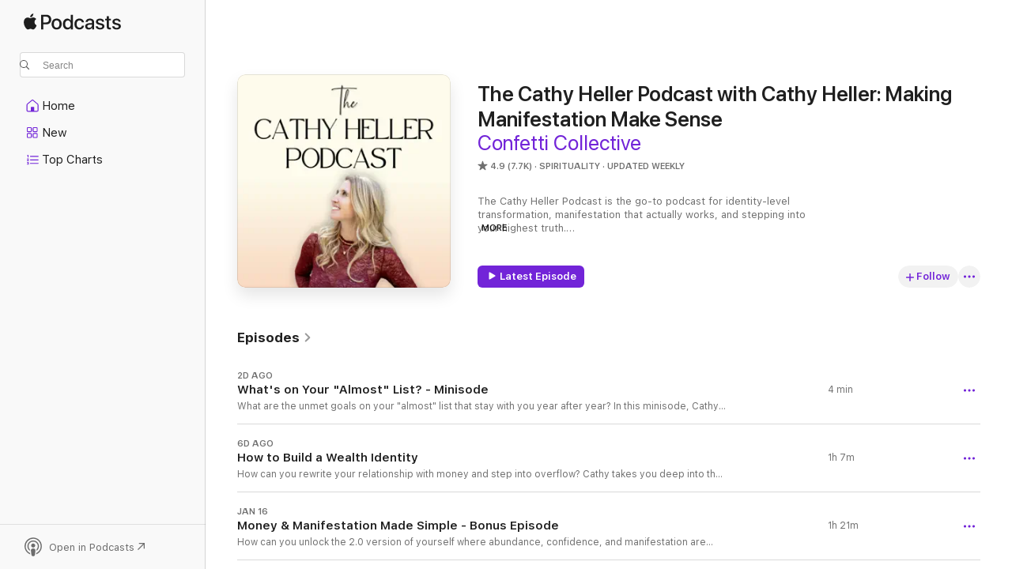

--- FILE ---
content_type: text/html
request_url: https://podcasts.apple.com/us/podcast/the-cathy-heller-podcast-with-cathy-heller/id1191831035
body_size: 36592
content:
<!DOCTYPE html>
<html dir="ltr" lang="en-US">
    <head>
        <meta charset="utf-8" />
        <meta http-equiv="X-UA-Compatible" content="IE=edge" />
        <meta name="viewport" content="width=device-width,initial-scale=1" />
        <meta name="applicable-device" content="pc,mobile" />
        <meta name="referrer" content="strict-origin" />

        <link
            rel="apple-touch-icon"
            sizes="180x180"
            href="/assets/favicon/favicon-180.png"
        />
        <link
            rel="icon"
            type="image/png"
            sizes="32x32"
            href="/assets/favicon/favicon-32.png"
        />
        <link
            rel="icon"
            type="image/png"
            sizes="16x16"
            href="/assets/favicon/favicon-16.png"
        />
        <link
            rel="mask-icon"
            href="/assets/favicon/favicon.svg"
            color="#7e50df"
        />
        <link rel="manifest" href="/manifest.json" />

        <title>The Cathy Heller Podcast with Cathy Heller: Making Manifestation Make Sense - Podcast - Apple Podcasts</title><!-- HEAD_svelte-1frznod_START --><link rel="preconnect" href="//www.apple.com/wss/fonts" crossorigin="anonymous"><link rel="stylesheet" as="style" href="//www.apple.com/wss/fonts?families=SF+Pro,v4%7CSF+Pro+Icons,v1&amp;display=swap" type="text/css" referrerpolicy="strict-origin-when-cross-origin"><!-- HEAD_svelte-1frznod_END --><!-- HEAD_svelte-eg3hvx_START -->    <meta name="description" content="Listen to Cathy Heller's The Cathy Heller Podcast with Cathy Heller: Making Manifestation Make Sense podcast with Cathy Heller on Apple Podcasts.">  <link rel="canonical" href="https://podcasts.apple.com/us/podcast/the-cathy-heller-podcast-with-cathy-heller/id1191831035">   <link rel="alternate" type="application/json+oembed" href="https://podcasts.apple.com/api/oembed?url=https%3A%2F%2Fpodcasts.apple.com%2Fus%2Fpodcast%2Fthe-cathy-heller-podcast-with-cathy-heller%2Fid1191831035" title="The Cathy Heller Podcast with Cathy Heller: Making Manifestation Make Sense - Podcast - Apple Podcasts">  <meta name="al:ios:app_store_id" content="525463029"> <meta name="al:ios:app_name" content="Apple Podcasts"> <meta name="apple:content_id" content="1191831035"> <meta name="apple:title" content="The Cathy Heller Podcast with Cathy Heller: Making Manifestation Make Sense"> <meta name="apple:description" content="Listen to Cathy Heller's The Cathy Heller Podcast with Cathy Heller: Making Manifestation Make Sense podcast with Cathy Heller on Apple Podcasts.">   <meta property="og:title" content="The Cathy Heller Podcast with Cathy Heller: Making Manifestation Make Sense"> <meta property="og:description" content="Spirituality Podcast · Updated Weekly · The Cathy Heller Podcast is the go-to podcast for identity-level transformation, manifestation that actually works, and stepping into your highest truth.

This is not surface-level mindset work or spi…"> <meta property="og:site_name" content="Apple Podcasts"> <meta property="og:url" content="https://podcasts.apple.com/us/podcast/the-cathy-heller-podcast-with-cathy-heller/id1191831035"> <meta property="og:image" content="https://is1-ssl.mzstatic.com/image/thumb/Podcasts211/v4/99/a3/18/99a3180e-ad8e-b487-e33c-357de29f196a/mza_5270241131828152958.jpeg/1200x1200bf-60.jpg"> <meta property="og:image:secure_url" content="https://is1-ssl.mzstatic.com/image/thumb/Podcasts211/v4/99/a3/18/99a3180e-ad8e-b487-e33c-357de29f196a/mza_5270241131828152958.jpeg/1200x1200bf-60.jpg"> <meta property="og:image:alt" content="The Cathy Heller Podcast with Cathy Heller: Making Manifestation Make Sense"> <meta property="og:image:width" content="1200"> <meta property="og:image:height" content="1200"> <meta property="og:image:type" content="image/jpg"> <meta property="og:type" content="website"> <meta property="og:locale" content="en_US">     <meta name="twitter:title" content="The Cathy Heller Podcast with Cathy Heller: Making Manifestation Make Sense"> <meta name="twitter:description" content="Spirituality Podcast · Updated Weekly · The Cathy Heller Podcast is the go-to podcast for identity-level transformation, manifestation that actually works, and stepping into your highest truth.

This is not surface-level mindset work or spi…"> <meta name="twitter:site" content="@ApplePodcasts"> <meta name="twitter:image" content="https://is1-ssl.mzstatic.com/image/thumb/Podcasts211/v4/99/a3/18/99a3180e-ad8e-b487-e33c-357de29f196a/mza_5270241131828152958.jpeg/1200x1200bf-60.jpg"> <meta name="twitter:image:alt" content="The Cathy Heller Podcast with Cathy Heller: Making Manifestation Make Sense"> <meta name="twitter:card" content="summary">      <!-- HTML_TAG_START -->
                <script id=schema:show type="application/ld+json">
                    {"@context":"http://schema.org","@type":"CreativeWorkSeries","name":"The Cathy Heller Podcast with Cathy Heller: Making Manifestation Make Sense","description":"The Cathy Heller Podcast is the go-to podcast for identity-level transformation, manifestation that actually works, and stepping into your highest truth.\n\nThis is not surface-level mindset work or spiritual fluff.\nThis is where old identities dissolve and new lives begin.\n\nCathy Heller is a bestselling author, top podcast host, and transformational coach known for helping people unblock what’s been holding them back and embody the version of themselves who naturally attracts more love, wealth, clarity, and freedom. Blending spiritual wisdom, subconscious reprogramming, and grounded integration, Cathy teaches you how to stop repeating patterns and start living from alignment and power.\n\nEach episode is a transmission designed to shift how you see yourself so your life can respond differently.\n\nInside the podcast, you’ll learn how to:\n\n\n• Release outdated identities, fear, and self-doubt\n• Step into your higher truth and embodied confidence\n• Rewire your relationship with money, purpose, and worth\n• Manifest from clarity, regulation, and self-trust\n• Create a life and business that feels expansive, honest, and deeply aligned\n\nFeaturing solo teachings, guided wisdom, and conversations with world-class thought leaders, spiritual teachers, entrepreneurs, and creatives, this podcast is for people who are done circling the same lessons and ready for real transformation.\n\nIf you know you are meant for more and are ready to become the version of you who can hold it, this is where that shift begins.","genre":["Spirituality","Podcasts","Religion & Spirituality","Judaism"],"url":"https://podcasts.apple.com/us/podcast/the-cathy-heller-podcast-with-cathy-heller/id1191831035","offers":[{"@type":"Offer","category":"free","price":0}],"dateModified":"2026-01-23T08:00:00Z","thumbnailUrl":"https://is1-ssl.mzstatic.com/image/thumb/Podcasts211/v4/99/a3/18/99a3180e-ad8e-b487-e33c-357de29f196a/mza_5270241131828152958.jpeg/1200x1200bf.webp","aggregateRating":{"@type":"AggregateRating","ratingValue":4.9,"reviewCount":7664,"itemReviewed":{"@type":"CreativeWorkSeries","name":"The Cathy Heller Podcast with Cathy Heller: Making Manifestation Make Sense","description":"The Cathy Heller Podcast is the go-to podcast for identity-level transformation, manifestation that actually works, and stepping into your highest truth.\n\nThis is not surface-level mindset work or spiritual fluff.\nThis is where old identities dissolve and new lives begin.\n\nCathy Heller is a bestselling author, top podcast host, and transformational coach known for helping people unblock what’s been holding them back and embody the version of themselves who naturally attracts more love, wealth, clarity, and freedom. Blending spiritual wisdom, subconscious reprogramming, and grounded integration, Cathy teaches you how to stop repeating patterns and start living from alignment and power.\n\nEach episode is a transmission designed to shift how you see yourself so your life can respond differently.\n\nInside the podcast, you’ll learn how to:\n\n\n• Release outdated identities, fear, and self-doubt\n• Step into your higher truth and embodied confidence\n• Rewire your relationship with money, purpose, and worth\n• Manifest from clarity, regulation, and self-trust\n• Create a life and business that feels expansive, honest, and deeply aligned\n\nFeaturing solo teachings, guided wisdom, and conversations with world-class thought leaders, spiritual teachers, entrepreneurs, and creatives, this podcast is for people who are done circling the same lessons and ready for real transformation.\n\nIf you know you are meant for more and are ready to become the version of you who can hold it, this is where that shift begins.","genre":["Spirituality","Podcasts","Religion & Spirituality","Judaism"],"url":"https://podcasts.apple.com/us/podcast/the-cathy-heller-podcast-with-cathy-heller/id1191831035","offers":[{"@type":"Offer","category":"free","price":0}],"dateModified":"2026-01-23T08:00:00Z","thumbnailUrl":"https://is1-ssl.mzstatic.com/image/thumb/Podcasts211/v4/99/a3/18/99a3180e-ad8e-b487-e33c-357de29f196a/mza_5270241131828152958.jpeg/1200x1200bf.webp"}},"review":[{"@type":"Review","author":"Nogah9","datePublished":"2026-01-21","name":"Thank you!","reviewBody":"I have to start by saying that I’ve never left a review- not for a podcast, not on yelp, not for a fee-nowhere-but I had this yearning to reach out and thank you and I knew this is something you would see. It’s hard for me to express how much gratitude I feel toward you. Your voice is so authentic and real it’s as  though I have my wise guru/best friend whispering truths and encouragement in my ear. I discovered you when you were interviewed on another podcast and since then I’ve gone back to listen to almost all of your episodes. you have become part of my daily practice of finding my way back to myself. I have a daily meditation, and then I have you, Cathy speaking through my headphones, keeping me connected. I have been reading and learning about spirituality for many years, but you have become the missing link: by connecting all these universal truths to Judaism,  it feel most personal and truly speaks to my soul. Listening to you gets me right back into flow in the most powerful way and  that is the greatest gift. You explain deep concepts with humor, you drop musical, and film references to make it all relatable, and you share your own life stories to show how REAL it all can be if we listen to our hearts and trust the process. I love you and your generous, brilliant heart. Thank you.","reviewRating":{"@type":"Rating","ratingValue":5,"bestRating":5,"worstRating":1},"itemReviewed":{"@type":"CreativeWorkSeries","name":"The Cathy Heller Podcast with Cathy Heller: Making Manifestation Make Sense","description":"The Cathy Heller Podcast is the go-to podcast for identity-level transformation, manifestation that actually works, and stepping into your highest truth.\n\nThis is not surface-level mindset work or spiritual fluff.\nThis is where old identities dissolve and new lives begin.\n\nCathy Heller is a bestselling author, top podcast host, and transformational coach known for helping people unblock what’s been holding them back and embody the version of themselves who naturally attracts more love, wealth, clarity, and freedom. Blending spiritual wisdom, subconscious reprogramming, and grounded integration, Cathy teaches you how to stop repeating patterns and start living from alignment and power.\n\nEach episode is a transmission designed to shift how you see yourself so your life can respond differently.\n\nInside the podcast, you’ll learn how to:\n\n\n• Release outdated identities, fear, and self-doubt\n• Step into your higher truth and embodied confidence\n• Rewire your relationship with money, purpose, and worth\n• Manifest from clarity, regulation, and self-trust\n• Create a life and business that feels expansive, honest, and deeply aligned\n\nFeaturing solo teachings, guided wisdom, and conversations with world-class thought leaders, spiritual teachers, entrepreneurs, and creatives, this podcast is for people who are done circling the same lessons and ready for real transformation.\n\nIf you know you are meant for more and are ready to become the version of you who can hold it, this is where that shift begins.","genre":["Spirituality","Podcasts","Religion & Spirituality","Judaism"],"url":"https://podcasts.apple.com/us/podcast/the-cathy-heller-podcast-with-cathy-heller/id1191831035","offers":[{"@type":"Offer","category":"free","price":0}],"dateModified":"2026-01-23T08:00:00Z","thumbnailUrl":"https://is1-ssl.mzstatic.com/image/thumb/Podcasts211/v4/99/a3/18/99a3180e-ad8e-b487-e33c-357de29f196a/mza_5270241131828152958.jpeg/1200x1200bf.webp"}},{"@type":"Review","author":"HollyStar1","datePublished":"2026-01-19","name":"Amazing, inspiring, REAL.","reviewBody":"I appreciate this show so much. Cathy is so sincere, empathetic, and her heart is open wide to her contributors and listeners. The insight and encouragement is this podcast is invaluable. I’ve been listening to her podcast since she first started and keep coming back. Start listening now!!","reviewRating":{"@type":"Rating","ratingValue":5,"bestRating":5,"worstRating":1},"itemReviewed":{"@type":"CreativeWorkSeries","name":"The Cathy Heller Podcast with Cathy Heller: Making Manifestation Make Sense","description":"The Cathy Heller Podcast is the go-to podcast for identity-level transformation, manifestation that actually works, and stepping into your highest truth.\n\nThis is not surface-level mindset work or spiritual fluff.\nThis is where old identities dissolve and new lives begin.\n\nCathy Heller is a bestselling author, top podcast host, and transformational coach known for helping people unblock what’s been holding them back and embody the version of themselves who naturally attracts more love, wealth, clarity, and freedom. Blending spiritual wisdom, subconscious reprogramming, and grounded integration, Cathy teaches you how to stop repeating patterns and start living from alignment and power.\n\nEach episode is a transmission designed to shift how you see yourself so your life can respond differently.\n\nInside the podcast, you’ll learn how to:\n\n\n• Release outdated identities, fear, and self-doubt\n• Step into your higher truth and embodied confidence\n• Rewire your relationship with money, purpose, and worth\n• Manifest from clarity, regulation, and self-trust\n• Create a life and business that feels expansive, honest, and deeply aligned\n\nFeaturing solo teachings, guided wisdom, and conversations with world-class thought leaders, spiritual teachers, entrepreneurs, and creatives, this podcast is for people who are done circling the same lessons and ready for real transformation.\n\nIf you know you are meant for more and are ready to become the version of you who can hold it, this is where that shift begins.","genre":["Spirituality","Podcasts","Religion & Spirituality","Judaism"],"url":"https://podcasts.apple.com/us/podcast/the-cathy-heller-podcast-with-cathy-heller/id1191831035","offers":[{"@type":"Offer","category":"free","price":0}],"dateModified":"2026-01-23T08:00:00Z","thumbnailUrl":"https://is1-ssl.mzstatic.com/image/thumb/Podcasts211/v4/99/a3/18/99a3180e-ad8e-b487-e33c-357de29f196a/mza_5270241131828152958.jpeg/1200x1200bf.webp"}},{"@type":"Review","author":"@itsambersmith","datePublished":"2026-01-14","name":"Energetic tune up","reviewBody":"Love Cathy and her energy. Every episode is like an energetic tune up and re-calibration to how I want to think about abundance in my life and business","reviewRating":{"@type":"Rating","ratingValue":5,"bestRating":5,"worstRating":1},"itemReviewed":{"@type":"CreativeWorkSeries","name":"The Cathy Heller Podcast with Cathy Heller: Making Manifestation Make Sense","description":"The Cathy Heller Podcast is the go-to podcast for identity-level transformation, manifestation that actually works, and stepping into your highest truth.\n\nThis is not surface-level mindset work or spiritual fluff.\nThis is where old identities dissolve and new lives begin.\n\nCathy Heller is a bestselling author, top podcast host, and transformational coach known for helping people unblock what’s been holding them back and embody the version of themselves who naturally attracts more love, wealth, clarity, and freedom. Blending spiritual wisdom, subconscious reprogramming, and grounded integration, Cathy teaches you how to stop repeating patterns and start living from alignment and power.\n\nEach episode is a transmission designed to shift how you see yourself so your life can respond differently.\n\nInside the podcast, you’ll learn how to:\n\n\n• Release outdated identities, fear, and self-doubt\n• Step into your higher truth and embodied confidence\n• Rewire your relationship with money, purpose, and worth\n• Manifest from clarity, regulation, and self-trust\n• Create a life and business that feels expansive, honest, and deeply aligned\n\nFeaturing solo teachings, guided wisdom, and conversations with world-class thought leaders, spiritual teachers, entrepreneurs, and creatives, this podcast is for people who are done circling the same lessons and ready for real transformation.\n\nIf you know you are meant for more and are ready to become the version of you who can hold it, this is where that shift begins.","genre":["Spirituality","Podcasts","Religion & Spirituality","Judaism"],"url":"https://podcasts.apple.com/us/podcast/the-cathy-heller-podcast-with-cathy-heller/id1191831035","offers":[{"@type":"Offer","category":"free","price":0}],"dateModified":"2026-01-23T08:00:00Z","thumbnailUrl":"https://is1-ssl.mzstatic.com/image/thumb/Podcasts211/v4/99/a3/18/99a3180e-ad8e-b487-e33c-357de29f196a/mza_5270241131828152958.jpeg/1200x1200bf.webp"}},{"@type":"Review","author":"subconsciouslyhealthy","datePublished":"2025-12-31","name":"Love your podcast","reviewBody":"Hi Cathy, I’ve been a faithful listener of your podcast ever since I discovered you. And oh so glad the universe brought me you! You’re such a breath of fresh air, have really been enjoying your weekly podcast and always am happy when the next one comes up. You have so much wisdom and know exactly what to say. I’m a fan. Just wanted to leave you a good review as you really deserve it. Keep on doing what you do best! Wish you a healthy and prosperous new year! \n\nAll the best,\nOne happy listener - Natasha","reviewRating":{"@type":"Rating","ratingValue":5,"bestRating":5,"worstRating":1},"itemReviewed":{"@type":"CreativeWorkSeries","name":"The Cathy Heller Podcast with Cathy Heller: Making Manifestation Make Sense","description":"The Cathy Heller Podcast is the go-to podcast for identity-level transformation, manifestation that actually works, and stepping into your highest truth.\n\nThis is not surface-level mindset work or spiritual fluff.\nThis is where old identities dissolve and new lives begin.\n\nCathy Heller is a bestselling author, top podcast host, and transformational coach known for helping people unblock what’s been holding them back and embody the version of themselves who naturally attracts more love, wealth, clarity, and freedom. Blending spiritual wisdom, subconscious reprogramming, and grounded integration, Cathy teaches you how to stop repeating patterns and start living from alignment and power.\n\nEach episode is a transmission designed to shift how you see yourself so your life can respond differently.\n\nInside the podcast, you’ll learn how to:\n\n\n• Release outdated identities, fear, and self-doubt\n• Step into your higher truth and embodied confidence\n• Rewire your relationship with money, purpose, and worth\n• Manifest from clarity, regulation, and self-trust\n• Create a life and business that feels expansive, honest, and deeply aligned\n\nFeaturing solo teachings, guided wisdom, and conversations with world-class thought leaders, spiritual teachers, entrepreneurs, and creatives, this podcast is for people who are done circling the same lessons and ready for real transformation.\n\nIf you know you are meant for more and are ready to become the version of you who can hold it, this is where that shift begins.","genre":["Spirituality","Podcasts","Religion & Spirituality","Judaism"],"url":"https://podcasts.apple.com/us/podcast/the-cathy-heller-podcast-with-cathy-heller/id1191831035","offers":[{"@type":"Offer","category":"free","price":0}],"dateModified":"2026-01-23T08:00:00Z","thumbnailUrl":"https://is1-ssl.mzstatic.com/image/thumb/Podcasts211/v4/99/a3/18/99a3180e-ad8e-b487-e33c-357de29f196a/mza_5270241131828152958.jpeg/1200x1200bf.webp"}},{"@type":"Review","author":"sarahjesslove","datePublished":"2025-12-22","name":"Love!","reviewBody":"I connect so much with Cathy. I’m so grateful to have found her! xx","reviewRating":{"@type":"Rating","ratingValue":5,"bestRating":5,"worstRating":1},"itemReviewed":{"@type":"CreativeWorkSeries","name":"The Cathy Heller Podcast with Cathy Heller: Making Manifestation Make Sense","description":"The Cathy Heller Podcast is the go-to podcast for identity-level transformation, manifestation that actually works, and stepping into your highest truth.\n\nThis is not surface-level mindset work or spiritual fluff.\nThis is where old identities dissolve and new lives begin.\n\nCathy Heller is a bestselling author, top podcast host, and transformational coach known for helping people unblock what’s been holding them back and embody the version of themselves who naturally attracts more love, wealth, clarity, and freedom. Blending spiritual wisdom, subconscious reprogramming, and grounded integration, Cathy teaches you how to stop repeating patterns and start living from alignment and power.\n\nEach episode is a transmission designed to shift how you see yourself so your life can respond differently.\n\nInside the podcast, you’ll learn how to:\n\n\n• Release outdated identities, fear, and self-doubt\n• Step into your higher truth and embodied confidence\n• Rewire your relationship with money, purpose, and worth\n• Manifest from clarity, regulation, and self-trust\n• Create a life and business that feels expansive, honest, and deeply aligned\n\nFeaturing solo teachings, guided wisdom, and conversations with world-class thought leaders, spiritual teachers, entrepreneurs, and creatives, this podcast is for people who are done circling the same lessons and ready for real transformation.\n\nIf you know you are meant for more and are ready to become the version of you who can hold it, this is where that shift begins.","genre":["Spirituality","Podcasts","Religion & Spirituality","Judaism"],"url":"https://podcasts.apple.com/us/podcast/the-cathy-heller-podcast-with-cathy-heller/id1191831035","offers":[{"@type":"Offer","category":"free","price":0}],"dateModified":"2026-01-23T08:00:00Z","thumbnailUrl":"https://is1-ssl.mzstatic.com/image/thumb/Podcasts211/v4/99/a3/18/99a3180e-ad8e-b487-e33c-357de29f196a/mza_5270241131828152958.jpeg/1200x1200bf.webp"}},{"@type":"Review","author":"Valentin9","datePublished":"2025-12-09","name":"Great guidance","reviewBody":"I love how this show brings faith, logic & manifestation together and how she explains it all in  the easiest ways, sometimes using examples of old movies which I vaguely remember but I am a huge film buff especially of older movies. It all just reminds me of what I love and guides me on what I can do.","reviewRating":{"@type":"Rating","ratingValue":5,"bestRating":5,"worstRating":1},"itemReviewed":{"@type":"CreativeWorkSeries","name":"The Cathy Heller Podcast with Cathy Heller: Making Manifestation Make Sense","description":"The Cathy Heller Podcast is the go-to podcast for identity-level transformation, manifestation that actually works, and stepping into your highest truth.\n\nThis is not surface-level mindset work or spiritual fluff.\nThis is where old identities dissolve and new lives begin.\n\nCathy Heller is a bestselling author, top podcast host, and transformational coach known for helping people unblock what’s been holding them back and embody the version of themselves who naturally attracts more love, wealth, clarity, and freedom. Blending spiritual wisdom, subconscious reprogramming, and grounded integration, Cathy teaches you how to stop repeating patterns and start living from alignment and power.\n\nEach episode is a transmission designed to shift how you see yourself so your life can respond differently.\n\nInside the podcast, you’ll learn how to:\n\n\n• Release outdated identities, fear, and self-doubt\n• Step into your higher truth and embodied confidence\n• Rewire your relationship with money, purpose, and worth\n• Manifest from clarity, regulation, and self-trust\n• Create a life and business that feels expansive, honest, and deeply aligned\n\nFeaturing solo teachings, guided wisdom, and conversations with world-class thought leaders, spiritual teachers, entrepreneurs, and creatives, this podcast is for people who are done circling the same lessons and ready for real transformation.\n\nIf you know you are meant for more and are ready to become the version of you who can hold it, this is where that shift begins.","genre":["Spirituality","Podcasts","Religion & Spirituality","Judaism"],"url":"https://podcasts.apple.com/us/podcast/the-cathy-heller-podcast-with-cathy-heller/id1191831035","offers":[{"@type":"Offer","category":"free","price":0}],"dateModified":"2026-01-23T08:00:00Z","thumbnailUrl":"https://is1-ssl.mzstatic.com/image/thumb/Podcasts211/v4/99/a3/18/99a3180e-ad8e-b487-e33c-357de29f196a/mza_5270241131828152958.jpeg/1200x1200bf.webp"}},{"@type":"Review","author":"BobbieLee333","datePublished":"2025-10-13","name":"Love!","reviewBody":"For some reason this show was randomly in my podcast library. I had never even heard of Cathy Heller but decided to listen to an episode on my morning walk. I found her content deep, relatable and thought provoking. I also love her down to earth approach. She’s like a breath of fresh air. I enjoyed it so much I even shared the episode with my 13 year old daughter and husband after dinner that evening. I just ordered the book and can’t wait to receive it. Thank you. 🩵🙏","reviewRating":{"@type":"Rating","ratingValue":5,"bestRating":5,"worstRating":1},"itemReviewed":{"@type":"CreativeWorkSeries","name":"The Cathy Heller Podcast with Cathy Heller: Making Manifestation Make Sense","description":"The Cathy Heller Podcast is the go-to podcast for identity-level transformation, manifestation that actually works, and stepping into your highest truth.\n\nThis is not surface-level mindset work or spiritual fluff.\nThis is where old identities dissolve and new lives begin.\n\nCathy Heller is a bestselling author, top podcast host, and transformational coach known for helping people unblock what’s been holding them back and embody the version of themselves who naturally attracts more love, wealth, clarity, and freedom. Blending spiritual wisdom, subconscious reprogramming, and grounded integration, Cathy teaches you how to stop repeating patterns and start living from alignment and power.\n\nEach episode is a transmission designed to shift how you see yourself so your life can respond differently.\n\nInside the podcast, you’ll learn how to:\n\n\n• Release outdated identities, fear, and self-doubt\n• Step into your higher truth and embodied confidence\n• Rewire your relationship with money, purpose, and worth\n• Manifest from clarity, regulation, and self-trust\n• Create a life and business that feels expansive, honest, and deeply aligned\n\nFeaturing solo teachings, guided wisdom, and conversations with world-class thought leaders, spiritual teachers, entrepreneurs, and creatives, this podcast is for people who are done circling the same lessons and ready for real transformation.\n\nIf you know you are meant for more and are ready to become the version of you who can hold it, this is where that shift begins.","genre":["Spirituality","Podcasts","Religion & Spirituality","Judaism"],"url":"https://podcasts.apple.com/us/podcast/the-cathy-heller-podcast-with-cathy-heller/id1191831035","offers":[{"@type":"Offer","category":"free","price":0}],"dateModified":"2026-01-23T08:00:00Z","thumbnailUrl":"https://is1-ssl.mzstatic.com/image/thumb/Podcasts211/v4/99/a3/18/99a3180e-ad8e-b487-e33c-357de29f196a/mza_5270241131828152958.jpeg/1200x1200bf.webp"}},{"@type":"Review","author":"Judson Homes","datePublished":"2025-11-15","name":"Confused","reviewBody":"Kathy needs to talk about the elephant in the room.  \nWe need to help Gaza.","reviewRating":{"@type":"Rating","ratingValue":1,"bestRating":5,"worstRating":1},"itemReviewed":{"@type":"CreativeWorkSeries","name":"The Cathy Heller Podcast with Cathy Heller: Making Manifestation Make Sense","description":"The Cathy Heller Podcast is the go-to podcast for identity-level transformation, manifestation that actually works, and stepping into your highest truth.\n\nThis is not surface-level mindset work or spiritual fluff.\nThis is where old identities dissolve and new lives begin.\n\nCathy Heller is a bestselling author, top podcast host, and transformational coach known for helping people unblock what’s been holding them back and embody the version of themselves who naturally attracts more love, wealth, clarity, and freedom. Blending spiritual wisdom, subconscious reprogramming, and grounded integration, Cathy teaches you how to stop repeating patterns and start living from alignment and power.\n\nEach episode is a transmission designed to shift how you see yourself so your life can respond differently.\n\nInside the podcast, you’ll learn how to:\n\n\n• Release outdated identities, fear, and self-doubt\n• Step into your higher truth and embodied confidence\n• Rewire your relationship with money, purpose, and worth\n• Manifest from clarity, regulation, and self-trust\n• Create a life and business that feels expansive, honest, and deeply aligned\n\nFeaturing solo teachings, guided wisdom, and conversations with world-class thought leaders, spiritual teachers, entrepreneurs, and creatives, this podcast is for people who are done circling the same lessons and ready for real transformation.\n\nIf you know you are meant for more and are ready to become the version of you who can hold it, this is where that shift begins.","genre":["Spirituality","Podcasts","Religion & Spirituality","Judaism"],"url":"https://podcasts.apple.com/us/podcast/the-cathy-heller-podcast-with-cathy-heller/id1191831035","offers":[{"@type":"Offer","category":"free","price":0}],"dateModified":"2026-01-23T08:00:00Z","thumbnailUrl":"https://is1-ssl.mzstatic.com/image/thumb/Podcasts211/v4/99/a3/18/99a3180e-ad8e-b487-e33c-357de29f196a/mza_5270241131828152958.jpeg/1200x1200bf.webp"}},{"@type":"Review","author":"oblatt","datePublished":"2025-10-08","name":"Best Podcast","reviewBody":"Cathy has changed my perspective and opened me up to possibility, believing, living in the moment and accepting what is! I love the podcast and everything I’ve learned! Thank you to Cathy and her team for all they do!","reviewRating":{"@type":"Rating","ratingValue":5,"bestRating":5,"worstRating":1},"itemReviewed":{"@type":"CreativeWorkSeries","name":"The Cathy Heller Podcast with Cathy Heller: Making Manifestation Make Sense","description":"The Cathy Heller Podcast is the go-to podcast for identity-level transformation, manifestation that actually works, and stepping into your highest truth.\n\nThis is not surface-level mindset work or spiritual fluff.\nThis is where old identities dissolve and new lives begin.\n\nCathy Heller is a bestselling author, top podcast host, and transformational coach known for helping people unblock what’s been holding them back and embody the version of themselves who naturally attracts more love, wealth, clarity, and freedom. Blending spiritual wisdom, subconscious reprogramming, and grounded integration, Cathy teaches you how to stop repeating patterns and start living from alignment and power.\n\nEach episode is a transmission designed to shift how you see yourself so your life can respond differently.\n\nInside the podcast, you’ll learn how to:\n\n\n• Release outdated identities, fear, and self-doubt\n• Step into your higher truth and embodied confidence\n• Rewire your relationship with money, purpose, and worth\n• Manifest from clarity, regulation, and self-trust\n• Create a life and business that feels expansive, honest, and deeply aligned\n\nFeaturing solo teachings, guided wisdom, and conversations with world-class thought leaders, spiritual teachers, entrepreneurs, and creatives, this podcast is for people who are done circling the same lessons and ready for real transformation.\n\nIf you know you are meant for more and are ready to become the version of you who can hold it, this is where that shift begins.","genre":["Spirituality","Podcasts","Religion & Spirituality","Judaism"],"url":"https://podcasts.apple.com/us/podcast/the-cathy-heller-podcast-with-cathy-heller/id1191831035","offers":[{"@type":"Offer","category":"free","price":0}],"dateModified":"2026-01-23T08:00:00Z","thumbnailUrl":"https://is1-ssl.mzstatic.com/image/thumb/Podcasts211/v4/99/a3/18/99a3180e-ad8e-b487-e33c-357de29f196a/mza_5270241131828152958.jpeg/1200x1200bf.webp"}},{"@type":"Review","author":"blondepoetess","datePublished":"2025-10-01","name":"Love Cathy’s Servant Heart","reviewBody":"Discovering Kathy has been one of the great lights in my life this year. Her podcast always leaves me feeling seen and important in my mission to serve others. I’m just so grateful for her being a lighthouse in this very dark world we live in.","reviewRating":{"@type":"Rating","ratingValue":5,"bestRating":5,"worstRating":1},"itemReviewed":{"@type":"CreativeWorkSeries","name":"The Cathy Heller Podcast with Cathy Heller: Making Manifestation Make Sense","description":"The Cathy Heller Podcast is the go-to podcast for identity-level transformation, manifestation that actually works, and stepping into your highest truth.\n\nThis is not surface-level mindset work or spiritual fluff.\nThis is where old identities dissolve and new lives begin.\n\nCathy Heller is a bestselling author, top podcast host, and transformational coach known for helping people unblock what’s been holding them back and embody the version of themselves who naturally attracts more love, wealth, clarity, and freedom. Blending spiritual wisdom, subconscious reprogramming, and grounded integration, Cathy teaches you how to stop repeating patterns and start living from alignment and power.\n\nEach episode is a transmission designed to shift how you see yourself so your life can respond differently.\n\nInside the podcast, you’ll learn how to:\n\n\n• Release outdated identities, fear, and self-doubt\n• Step into your higher truth and embodied confidence\n• Rewire your relationship with money, purpose, and worth\n• Manifest from clarity, regulation, and self-trust\n• Create a life and business that feels expansive, honest, and deeply aligned\n\nFeaturing solo teachings, guided wisdom, and conversations with world-class thought leaders, spiritual teachers, entrepreneurs, and creatives, this podcast is for people who are done circling the same lessons and ready for real transformation.\n\nIf you know you are meant for more and are ready to become the version of you who can hold it, this is where that shift begins.","genre":["Spirituality","Podcasts","Religion & Spirituality","Judaism"],"url":"https://podcasts.apple.com/us/podcast/the-cathy-heller-podcast-with-cathy-heller/id1191831035","offers":[{"@type":"Offer","category":"free","price":0}],"dateModified":"2026-01-23T08:00:00Z","thumbnailUrl":"https://is1-ssl.mzstatic.com/image/thumb/Podcasts211/v4/99/a3/18/99a3180e-ad8e-b487-e33c-357de29f196a/mza_5270241131828152958.jpeg/1200x1200bf.webp"}}],"workExample":[{"@type":"AudioObject","datePublished":"2026-01-23","description":"What are the unmet goals on your \"almost\" list that stay with you year after year? In this minisode, Cathy discusses the root causes of why these dreams linger without getting done, how self-abandonment and self-betrayal that keep us from reaching our f","duration":"PT4M28S","genre":["Spirituality"],"name":"What's on Your \"Almost\" List? - Minisode","offers":[{"@type":"Offer","category":"free","price":0}],"requiresSubscription":"no","uploadDate":"2026-01-23","url":"https://podcasts.apple.com/us/podcast/whats-on-your-almost-list-minisode/id1191831035?i=1000746313647","thumbnailUrl":"https://is1-ssl.mzstatic.com/image/thumb/Podcasts211/v4/99/a3/18/99a3180e-ad8e-b487-e33c-357de29f196a/mza_5270241131828152958.jpeg/1200x1200bf.webp"},{"@type":"AudioObject","datePublished":"2026-01-19","description":"How can you rewrite your relationship with money and step into overflow? Cathy takes you deep into the energetic and identity based roots of money, including the 10 beliefs about money from an abundance vs scarcity mindset, how you can stretch beyond yo","duration":"PT1H7M11S","genre":["Spirituality"],"name":"How to Build a Wealth Identity","offers":[{"@type":"Offer","category":"free","price":0}],"requiresSubscription":"no","uploadDate":"2026-01-19","url":"https://podcasts.apple.com/us/podcast/how-to-build-a-wealth-identity/id1191831035?i=1000745711622","thumbnailUrl":"https://is1-ssl.mzstatic.com/image/thumb/Podcasts211/v4/99/a3/18/99a3180e-ad8e-b487-e33c-357de29f196a/mza_5270241131828152958.jpeg/1200x1200bf.webp"},{"@type":"AudioObject","datePublished":"2026-01-16","description":"How can you unlock the 2.0 version of yourself where abundance, confidence, and manifestation are truly effortless? In this transformative bonus episode, Cathy reveals the secrets and simple formula to make rapid identity shifts, master your money minds","duration":"PT1H21M4S","genre":["Spirituality"],"name":"Money & Manifestation Made Simple - Bonus Episode","offers":[{"@type":"Offer","category":"free","price":0}],"requiresSubscription":"no","uploadDate":"2026-01-16","url":"https://podcasts.apple.com/us/podcast/money-manifestation-made-simple-bonus-episode/id1191831035?i=1000745469723","thumbnailUrl":"https://is1-ssl.mzstatic.com/image/thumb/Podcasts211/v4/99/a3/18/99a3180e-ad8e-b487-e33c-357de29f196a/mza_5270241131828152958.jpeg/1200x1200bf.webp"},{"@type":"AudioObject","datePublished":"2026-01-12","description":"How can having fun make a drastic impact on your productivity and your ability to manifest? Cathy shares a transformative call about how to infuse joy into your daily routine, how to let go of the pursuit of perfection, why your flaws and quirks are you","duration":"PT51M41S","genre":["Spirituality"],"name":"How to Manifest the Heck Out of 2026 Through Fun, Flaws & Flow","offers":[{"@type":"Offer","category":"free","price":0}],"requiresSubscription":"no","uploadDate":"2026-01-12","url":"https://podcasts.apple.com/us/podcast/how-to-manifest-the-heck-out-of-2026-through-fun-flaws-flow/id1191831035?i=1000744775450","thumbnailUrl":"https://is1-ssl.mzstatic.com/image/thumb/Podcasts211/v4/99/a3/18/99a3180e-ad8e-b487-e33c-357de29f196a/mza_5270241131828152958.jpeg/1200x1200bf.webp"},{"@type":"AudioObject","datePublished":"2026-01-09","description":"How can you remove the blocks that keep you from your creative flow? In this minisode, Cathy discusses the distractions that pull you away from your creativity, the vulnerability involved in the creative process, and how to tap into your most powerful t","duration":"PT5M43S","genre":["Spirituality"],"name":"Unlocking Creative Flow - Minisode","offers":[{"@type":"Offer","category":"free","price":0}],"requiresSubscription":"no","uploadDate":"2026-01-09","url":"https://podcasts.apple.com/us/podcast/unlocking-creative-flow-minisode/id1191831035?i=1000744415216","thumbnailUrl":"https://is1-ssl.mzstatic.com/image/thumb/Podcasts211/v4/99/a3/18/99a3180e-ad8e-b487-e33c-357de29f196a/mza_5270241131828152958.jpeg/1200x1200bf.webp"},{"@type":"AudioObject","datePublished":"2026-01-05","description":"How do you work with Capricorn energy to manifest success, structure, and long-term abundance without hustling or burning out? In this masterclass, Cathy breaks down the deeper spiritual and energetic meaning of Capricorn season and how to use it to bui","duration":"PT36M12S","genre":["Spirituality"],"name":"Capricorn Energy & Manifestation Masterclass","offers":[{"@type":"Offer","category":"free","price":0}],"requiresSubscription":"no","uploadDate":"2026-01-05","url":"https://podcasts.apple.com/us/podcast/capricorn-energy-manifestation-masterclass/id1191831035?i=1000743785494","thumbnailUrl":"https://is1-ssl.mzstatic.com/image/thumb/Podcasts211/v4/99/a3/18/99a3180e-ad8e-b487-e33c-357de29f196a/mza_5270241131828152958.jpeg/1200x1200bf.webp"},{"@type":"AudioObject","datePublished":"2026-01-03","description":"What morning routine will set you up for life-changing changes? In this special bonus episode from our 14 Day Reset Challenge, Cathy reveals how to break the thought patterns that quietly keep you stuck, how to choose peace as your non-negotiable standa","duration":"PT31M11S","genre":["Spirituality"],"name":"Breaking the Groundhog Day Loop: How Peace Becomes Your Power","offers":[{"@type":"Offer","category":"free","price":0}],"requiresSubscription":"no","uploadDate":"2026-01-03","url":"https://podcasts.apple.com/us/podcast/breaking-the-groundhog-day-loop-how-peace-becomes/id1191831035?i=1000743594348","thumbnailUrl":"https://is1-ssl.mzstatic.com/image/thumb/Podcasts211/v4/99/a3/18/99a3180e-ad8e-b487-e33c-357de29f196a/mza_5270241131828152958.jpeg/1200x1200bf.webp"},{"@type":"AudioObject","datePublished":"2026-01-02","description":"Cathy leads you through a meditation about receiving as devotion and expanding your capacity for divine abundance. \n\n- Get the Morning Sanctuary Practice Masterclass at cathyheller.com/masterclass","duration":"PT1M51S","genre":["Spirituality"],"name":"Receiving As Devotion Meditation - Minisode","offers":[{"@type":"Offer","category":"free","price":0}],"requiresSubscription":"no","uploadDate":"2026-01-02","url":"https://podcasts.apple.com/us/podcast/receiving-as-devotion-meditation-minisode/id1191831035?i=1000743489952","thumbnailUrl":"https://is1-ssl.mzstatic.com/image/thumb/Podcasts211/v4/99/a3/18/99a3180e-ad8e-b487-e33c-357de29f196a/mza_5270241131828152958.jpeg/1200x1200bf.webp"},{"@type":"AudioObject","datePublished":"2025-12-29","description":"It's time for our annual Best of 2025 roundup! To wrap up the year, we feature some of the most powerful, heart-opening moments from conversations that truly moved us. You’ll hear unforgettable wisdom on love, surrender, identity, manifestation, and creative flow from teachers like Rabbi David Aaron, Martha Beck, Dan Martell, Jim Fortin, Monica Berg, and more - along with a few personal stories and coaching moments that remind us how magical life becomes when we let go and trust the divine.\n\n\n\n- Sign up for Cathy's 14-Day Manifestation Challenge - get the first 3 days + our upcoming Capricorn Workshop for just $1 cathyheller.com/reset- Join Cathy's membership This Abundant Life cathyheller.com/life- Check out our pay-what-you-want workshops cathyheller.com/workshops- Get Cathy's book (now available in paperback!) cathyheller.com/book","duration":"PT1H5M57S","genre":["Spirituality"],"name":"Best Moments of 2025","offers":[{"@type":"Offer","category":"free","price":0}],"requiresSubscription":"no","uploadDate":"2025-12-29","url":"https://podcasts.apple.com/us/podcast/best-moments-of-2025/id1191831035?i=1000743005525","thumbnailUrl":"https://is1-ssl.mzstatic.com/image/thumb/Podcasts211/v4/99/a3/18/99a3180e-ad8e-b487-e33c-357de29f196a/mza_5270241131828152958.jpeg/1200x1200bf.webp"},{"@type":"AudioObject","datePublished":"2025-12-26","description":"Cathy teaches you three powerful steps to manifesting with flow: lowering urgency, trusting divine order, and consciously shifting into a new timeline - so you can stop forcing outcomes and start living from alignment, faith, and inner sovereignty.\n\n\n\n- Get a one-week trial of Cathy's membership This Abundant Life for just $1 at cathyheller.com/life","duration":"PT11M39S","genre":["Spirituality"],"name":"The 3 Steps to Manifesting With Ease - Minisode","offers":[{"@type":"Offer","category":"free","price":0}],"requiresSubscription":"no","uploadDate":"2025-12-26","url":"https://podcasts.apple.com/us/podcast/the-3-steps-to-manifesting-with-ease-minisode/id1191831035?i=1000742740646","thumbnailUrl":"https://is1-ssl.mzstatic.com/image/thumb/Podcasts211/v4/99/a3/18/99a3180e-ad8e-b487-e33c-357de29f196a/mza_5270241131828152958.jpeg/1200x1200bf.webp"},{"@type":"AudioObject","datePublished":"2025-12-22","description":"Why do most New Year goals fade in February, and how can your intentions finally stick? In this transformative Intention Workshop, Cathy guides you through the identity shift that makes real change inevitable. It's not through effort, but through alignment. You’ll learn how to commit to the highest version of your authentic self, plug into the inner center that creates peace and resonance, raise your standard, and choose a word for the year that anchors you into your new identity.\n\n\n\n- Sign up for Cathy's 14-Day Manifestation Challenge cathyheller.com/challenge- Join Cathy's membership This Abundant Life cathyheller.com/life- Check out our pay-what-you-want workshops cathyheller.com/workshops- Get Cathy's book (now available in paperback!) cathyheller.com/book","duration":"PT1H15M14S","genre":["Spirituality"],"name":"How to Set Intentions That Actually Manifest","offers":[{"@type":"Offer","category":"free","price":0}],"requiresSubscription":"no","uploadDate":"2025-12-22","url":"https://podcasts.apple.com/us/podcast/how-to-set-intentions-that-actually-manifest/id1191831035?i=1000742279567","thumbnailUrl":"https://is1-ssl.mzstatic.com/image/thumb/Podcasts211/v4/99/a3/18/99a3180e-ad8e-b487-e33c-357de29f196a/mza_5270241131828152958.jpeg/1200x1200bf.webp"},{"@type":"AudioObject","datePublished":"2025-12-19","description":"Cathy shares a daily practice to help you reframe your relationship with money and embrace abundance without stress.\n\n- Get a one-week trial of Cathy's membership This Abundant Life for just $1 at cathyheller.com/life","duration":"PT4M20S","genre":["Spirituality"],"name":"Money is Safe - Minisode","offers":[{"@type":"Offer","category":"free","price":0}],"requiresSubscription":"no","uploadDate":"2025-12-19","url":"https://podcasts.apple.com/us/podcast/money-is-safe-minisode/id1191831035?i=1000741914500","thumbnailUrl":"https://is1-ssl.mzstatic.com/image/thumb/Podcasts211/v4/99/a3/18/99a3180e-ad8e-b487-e33c-357de29f196a/mza_5270241131828152958.jpeg/1200x1200bf.webp"},{"@type":"AudioObject","datePublished":"2025-12-16","description":"How can you turn every moment into an opportunity for spiritual growth? Gary Zukav, master teacher, NYT bestselling author, cofounder of the Seat of the Soul Institute, and host of the Gary Zukav Deepcast is back to share how to step into your authentic power, why humanity is currently undergoing a historical shift in consciousness right now, how to choose love over fear, what it means to be in spiritual partnership, and how changing yourself truly does change everything.\n\n- Join our Intention Workshop cathyheller.com/intention\n- Sign up for Cathy's 14-Day Manifestation Challenge cathyheller.com/challenge\n- Join Cathy's membership This Abundant Life cathyheller.com/life\n- Check out our pay-what-you-want workshops cathyheller.com/workshops\n- Get Cathy's book (now available in paperback!) cathyheller.com/book\n\n- Gary's courses, books and more at https://seatofthesoul.com/\n\n- Listen to The Gary Zukav Deepcast wherever you listen to podcasts \n\n- Follow Gary Zukav on Instagram @gary_zukav","duration":"P0D","genre":["Spirituality"],"name":"Gary Zukav on Authentic Power, Spiritual Partnership & the New Human Consciousness","offers":[{"@type":"Offer","category":"free","price":0}],"requiresSubscription":"no","uploadDate":"2025-12-16","url":"https://podcasts.apple.com/us/podcast/gary-zukav-on-authentic-power-spiritual-partnership/id1191831035?i=1000741914772","thumbnailUrl":"https://is1-ssl.mzstatic.com/image/thumb/Podcasts211/v4/99/a3/18/99a3180e-ad8e-b487-e33c-357de29f196a/mza_5270241131828152958.jpeg/1200x1200bf.webp"},{"@type":"AudioObject","datePublished":"2025-12-12","description":"Cathy shares a 2 minute meditation that will help you set up your day for ease.\n\n\n\n- Get the Morning Sanctuary Practice Masterclass at cathyheller.com/masterclass\n\n- Get a one-week trial of Cathy's membership This Abundant Life for just $1 at cathyheller.com/life","duration":"PT1M57S","genre":["Spirituality"],"name":"Ease Over Effort Meditation - Minisode","offers":[{"@type":"Offer","category":"free","price":0}],"requiresSubscription":"no","uploadDate":"2025-12-12","url":"https://podcasts.apple.com/us/podcast/ease-over-effort-meditation-minisode/id1191831035?i=1000740914418","thumbnailUrl":"https://is1-ssl.mzstatic.com/image/thumb/Podcasts211/v4/99/a3/18/99a3180e-ad8e-b487-e33c-357de29f196a/mza_5270241131828152958.jpeg/1200x1200bf.webp"},{"@type":"AudioObject","datePublished":"2025-12-08","description":"How can one small spark of faith unlock miracles, expansion, and divine timing? Cathy shares the Kabbalistic wisdom of Kislev - the sacred Month of Miracles - to reveal why this Sagittarius season is the time to aim higher than you thought possible, how the tiniest shift in belief can open massive doors of abundance, and how identity, intention, and inspired action will activate your ability to wildly manifest like never before.- Sign up for Cathy's 14-Day Manifestation Challenge cathyheller.com/challenge- Join Cathy's membership This Abundant Life cathyheller.com/life- Check out our pay-what-you-want workshops cathyheller.com/workshops- Get Cathy's book (now available in paperback!) cathyheller.com/book","duration":"PT49M57S","genre":["Spirituality"],"name":"The Month of Miracles","offers":[{"@type":"Offer","category":"free","price":0}],"requiresSubscription":"no","uploadDate":"2025-12-08","url":"https://podcasts.apple.com/us/podcast/the-month-of-miracles/id1191831035?i=1000740151357","thumbnailUrl":"https://is1-ssl.mzstatic.com/image/thumb/Podcasts211/v4/99/a3/18/99a3180e-ad8e-b487-e33c-357de29f196a/mza_5270241131828152958.jpeg/1200x1200bf.webp"}]}
                </script>
                <!-- HTML_TAG_END -->    <!-- HEAD_svelte-eg3hvx_END --><!-- HEAD_svelte-1p7jl_START --><!-- HEAD_svelte-1p7jl_END -->
      <script type="module" crossorigin src="/assets/index~2c50f96d46.js"></script>
      <link rel="stylesheet" href="/assets/index~965ccb6a44.css">
    </head>
    <body>
        <svg style="display: none" xmlns="http://www.w3.org/2000/svg">
            <symbol id="play-circle-fill" viewBox="0 0 60 60">
                <path
                    class="icon-circle-fill__circle"
                    fill="var(--iconCircleFillBG, transparent)"
                    d="M30 60c16.411 0 30-13.617 30-30C60 13.588 46.382 0 29.971 0 13.588 0 .001 13.588.001 30c0 16.383 13.617 30 30 30Z"
                />
                <path
                    fill="var(--iconFillArrow, var(--keyColor, black))"
                    d="M24.411 41.853c-1.41.853-3.028.177-3.028-1.294V19.47c0-1.44 1.735-2.058 3.028-1.294l17.265 10.235a1.89 1.89 0 0 1 0 3.265L24.411 41.853Z"
                />
            </symbol>
        </svg>
        <script defer src="/assets/focus-visible/focus-visible.min.js"></script>
        

        <script
            async
            src="/includes/js-cdn/musickit/v3/amp/musickit.js"
        ></script>
        <script
            type="module"
            async
            src="/includes/js-cdn/musickit/v3/components/musickit-components/musickit-components.esm.js"
        ></script>
        <script
            nomodule
            async
            src="/includes/js-cdn/musickit/v3/components/musickit-components/musickit-components.js"
        ></script>
        <div id="body-container">
              <div class="app-container svelte-ybg737" data-testid="app-container"> <div class="header svelte-1jb51s" data-testid="header"><nav data-testid="navigation" class="navigation svelte-13li0vp"><div class="navigation__header svelte-13li0vp"><div data-testid="logo" class="logo svelte-1gk6pig"> <a aria-label="Apple Podcasts" role="img" href="https://podcasts.apple.com/us/new" class="svelte-1gk6pig"><svg height="12" viewBox="0 0 67 12" width="67" class="podcasts-logo" aria-hidden="true"><path d="M45.646 3.547c1.748 0 2.903.96 2.903 2.409v5.048h-1.44V9.793h-.036c-.424.819-1.35 1.337-2.31 1.337-1.435 0-2.437-.896-2.437-2.22 0-1.288.982-2.065 2.722-2.17l2.005-.112v-.56c0-.82-.536-1.282-1.448-1.282-.836 0-1.42.4-1.539 1.037H42.66c.042-1.33 1.274-2.276 2.986-2.276zm-22.971 0c2.123 0 3.474 1.456 3.474 3.774 0 2.325-1.344 3.774-3.474 3.774s-3.474-1.45-3.474-3.774c0-2.318 1.358-3.774 3.474-3.774zm15.689 0c1.88 0 3.05 1.19 3.174 2.626h-1.434c-.132-.778-.737-1.359-1.726-1.359-1.156 0-1.922.974-1.922 2.507 0 1.568.773 2.514 1.936 2.514.933 0 1.545-.47 1.712-1.324h1.448c-.167 1.548-1.399 2.584-3.174 2.584-2.089 0-3.453-1.435-3.453-3.774 0-2.29 1.364-3.774 3.439-3.774zm14.263.007c1.622 0 2.785.903 2.82 2.206h-1.414c-.062-.652-.612-1.05-1.448-1.05-.814 0-1.357.377-1.357.952 0 .44.362.735 1.12.924l1.233.287c1.476.357 2.033.903 2.033 1.981 0 1.33-1.254 2.241-3.043 2.241-1.726 0-2.889-.89-3-2.234h1.49c.104.708.668 1.086 1.58 1.086.898 0 1.462-.371 1.462-.96 0-.455-.279-.7-1.044-.896L51.75 7.77c-1.323-.322-1.991-1.001-1.991-2.024 0-1.302 1.163-2.191 2.868-2.191zm11.396 0c1.622 0 2.784.903 2.82 2.206h-1.414c-.063-.652-.613-1.05-1.448-1.05-.815 0-1.358.377-1.358.952 0 .44.362.735 1.121.924l1.232.287C66.452 7.23 67 7.776 67 8.854c0 1.33-1.244 2.241-3.033 2.241-1.726 0-2.889-.89-3-2.234h1.49c.104.708.668 1.086 1.58 1.086.898 0 1.461-.371 1.461-.96 0-.455-.278-.7-1.044-.896l-1.308-.322c-1.323-.322-1.992-1.001-1.992-2.024 0-1.302 1.163-2.191 2.869-2.191zM6.368 2.776l.221.001c.348.028 1.352.135 1.994 1.091-.053.04-1.19.7-1.177 2.088.013 1.656 1.445 2.209 1.458 2.222-.013.041-.227.782-.749 1.55-.455.673-.924 1.333-1.673 1.346-.723.014-.964-.43-1.793-.43-.83 0-1.098.417-1.78.444-.723.027-1.272-.715-1.727-1.388C.205 8.34-.504 5.862.46 4.191c.468-.835 1.325-1.36 2.248-1.373.71-.013 1.365.471 1.793.471.429 0 1.191-.565 2.088-.512zM33.884.9v10.104h-1.462V9.751h-.028c-.432.84-1.267 1.33-2.332 1.33-1.83 0-3.077-1.484-3.077-3.76s1.246-3.76 3.063-3.76c1.051 0 1.88.49 2.297 1.302h.028V.9zm24.849.995v1.743h1.392v1.197h-1.392v4.061c0 .63.279.925.891.925.153 0 .397-.021.494-.035v1.19c-.167.042-.5.07-.835.07-1.483 0-2.06-.56-2.06-1.989V4.835h-1.066V3.638h1.065V1.895zM15.665.9c1.949 0 3.306 1.352 3.306 3.32 0 1.974-1.385 3.332-3.355 3.332h-2.158v3.452h-1.56V.9zm31.388 6.778-1.803.112c-.898.056-1.406.448-1.406 1.078 0 .645.529 1.065 1.336 1.065 1.051 0 1.873-.729 1.873-1.688zM22.675 4.793c-1.218 0-1.942.946-1.942 2.528 0 1.596.724 2.528 1.942 2.528s1.942-.932 1.942-2.528c0-1.59-.724-2.528-1.942-2.528zm7.784.056c-1.17 0-1.935.974-1.935 2.472 0 1.512.765 2.479 1.935 2.479 1.155 0 1.928-.98 1.928-2.479 0-1.484-.773-2.472-1.928-2.472zM15.254 2.224h-1.796v4.012h1.789c1.357 0 2.13-.735 2.13-2.01 0-1.274-.773-2.002-2.123-2.002zM6.596.13c.067.649-.188 1.283-.563 1.756-.39.46-1.007.824-1.624.77-.08-.621.228-1.283.577-1.688.389-.473 1.06-.81 1.61-.838z"></path></svg></a> </div> <div class="search-input-wrapper svelte-1gxcl7k" data-testid="search-input"><div data-testid="amp-search-input" aria-controls="search-suggestions" aria-expanded="false" aria-haspopup="listbox" aria-owns="search-suggestions" class="search-input-container svelte-rg26q6" tabindex="-1" role=""><div class="flex-container svelte-rg26q6"><form id="search-input-form" class="svelte-rg26q6"><svg height="16" width="16" viewBox="0 0 16 16" class="search-svg" aria-hidden="true"><path d="M11.87 10.835c.018.015.035.03.051.047l3.864 3.863a.735.735 0 1 1-1.04 1.04l-3.863-3.864a.744.744 0 0 1-.047-.051 6.667 6.667 0 1 1 1.035-1.035zM6.667 12a5.333 5.333 0 1 0 0-10.667 5.333 5.333 0 0 0 0 10.667z"></path></svg> <input value="" aria-autocomplete="list" aria-multiline="false" aria-controls="search-suggestions" placeholder="Search" spellcheck="false" autocomplete="off" autocorrect="off" autocapitalize="off" type="text" inputmode="search" class="search-input__text-field svelte-rg26q6" data-testid="search-input__text-field"></form> </div> <div data-testid="search-scope-bar"></div>   </div> </div></div> <div data-testid="navigation-content" class="navigation__content svelte-13li0vp" id="navigation" aria-hidden="false"><div class="navigation__scrollable-container svelte-13li0vp"><div data-testid="navigation-items-primary" class="navigation-items navigation-items--primary svelte-ng61m8"> <ul class="navigation-items__list svelte-ng61m8">  <li class="navigation-item navigation-item__home svelte-1a5yt87" aria-selected="false" data-testid="navigation-item"> <a href="https://podcasts.apple.com/us/home" class="navigation-item__link svelte-1a5yt87" role="button" data-testid="home" aria-pressed="false"><div class="navigation-item__content svelte-zhx7t9"> <span class="navigation-item__icon svelte-zhx7t9"> <svg xmlns="http://www.w3.org/2000/svg" width="24" height="24" viewBox="0 0 24 24" aria-hidden="true"><path d="M6.392 19.41H17.84c1.172 0 1.831-.674 1.831-1.787v-6.731c0-.689-.205-1.18-.732-1.612l-5.794-4.863c-.322-.271-.651-.403-1.025-.403-.374 0-.703.132-1.025.403L5.3 9.28c-.527.432-.732.923-.732 1.612v6.73c0 1.114.659 1.788 1.823 1.788Zm0-1.106c-.402 0-.717-.293-.717-.681v-6.731c0-.352.088-.564.337-.77l5.793-4.855c.11-.088.227-.147.315-.147s.205.059.315.147l5.793 4.856c.242.205.337.417.337.769v6.73c0 .389-.315.682-.725.682h-3.596v-4.431c0-.337-.22-.557-.557-.557H10.56c-.337 0-.564.22-.564.557v4.43H6.392Z"></path></svg> </span> <span class="navigation-item__label svelte-zhx7t9"> Home </span> </div></a>  </li>  <li class="navigation-item navigation-item__new svelte-1a5yt87" aria-selected="false" data-testid="navigation-item"> <a href="https://podcasts.apple.com/us/new" class="navigation-item__link svelte-1a5yt87" role="button" data-testid="new" aria-pressed="false"><div class="navigation-item__content svelte-zhx7t9"> <span class="navigation-item__icon svelte-zhx7t9"> <svg xmlns="http://www.w3.org/2000/svg" width="24" height="24" viewBox="0 0 24 24" aria-hidden="true"><path d="M9.739 11.138c.93 0 1.399-.47 1.399-1.436V6.428c0-.967-.47-1.428-1.4-1.428h-3.34C5.469 5 5 5.461 5 6.428v3.274c0 .967.469 1.436 1.399 1.436h3.34Zm7.346 0c.93 0 1.399-.47 1.399-1.436V6.428c0-.967-.469-1.428-1.399-1.428h-3.333c-.937 0-1.406.461-1.406 1.428v3.274c0 .967.469 1.436 1.406 1.436h3.333Zm-7.368-1.033H6.414c-.257 0-.381-.132-.381-.403V6.428c0-.263.124-.395.38-.395h3.304c.256 0 .388.132.388.395v3.274c0 .271-.132.403-.388.403Zm7.353 0h-3.303c-.264 0-.388-.132-.388-.403V6.428c0-.263.124-.395.388-.395h3.303c.257 0 .381.132.381.395v3.274c0 .271-.124.403-.38.403Zm-7.33 8.379c.93 0 1.399-.462 1.399-1.428v-3.282c0-.96-.47-1.428-1.4-1.428h-3.34c-.93 0-1.398.469-1.398 1.428v3.282c0 .966.469 1.428 1.399 1.428h3.34Zm7.346 0c.93 0 1.399-.462 1.399-1.428v-3.282c0-.96-.469-1.428-1.399-1.428h-3.333c-.937 0-1.406.469-1.406 1.428v3.282c0 .966.469 1.428 1.406 1.428h3.333ZM9.717 17.45H6.414c-.257 0-.381-.132-.381-.395v-3.274c0-.271.124-.403.38-.403h3.304c.256 0 .388.132.388.403v3.274c0 .263-.132.395-.388.395Zm7.353 0h-3.303c-.264 0-.388-.132-.388-.395v-3.274c0-.271.124-.403.388-.403h3.303c.257 0 .381.132.381.403v3.274c0 .263-.124.395-.38.395Z"></path></svg> </span> <span class="navigation-item__label svelte-zhx7t9"> New </span> </div></a>  </li>  <li class="navigation-item navigation-item__charts svelte-1a5yt87" aria-selected="false" data-testid="navigation-item"> <a href="https://podcasts.apple.com/us/charts" class="navigation-item__link svelte-1a5yt87" role="button" data-testid="charts" aria-pressed="false"><div class="navigation-item__content svelte-zhx7t9"> <span class="navigation-item__icon svelte-zhx7t9"> <svg xmlns="http://www.w3.org/2000/svg" width="24" height="24" viewBox="0 0 24 24" aria-hidden="true"><path d="M6.597 9.362c.278 0 .476-.161.476-.49V6.504c0-.307-.22-.505-.542-.505-.257 0-.418.088-.6.212l-.52.36c-.147.102-.228.197-.228.35 0 .191.147.323.315.323.095 0 .14-.015.264-.102l.337-.227h.014V8.87c0 .33.19.49.484.49Zm12.568-.886c.33 0 .593-.257.593-.586a.586.586 0 0 0-.593-.594h-9.66a.586.586 0 0 0-.594.594c0 .33.264.586.593.586h9.661ZM7.3 13.778c.198 0 .351-.139.351-.344 0-.22-.146-.359-.351-.359H6.252v-.022l.601-.483c.498-.41.696-.645.696-1.077 0-.586-.49-.981-1.282-.981-.703 0-1.208.366-1.208.835 0 .234.153.359.402.359.169 0 .279-.052.381-.22.103-.176.235-.271.44-.271.212 0 .366.139.366.344 0 .176-.088.33-.469.63l-.96.791a.493.493 0 0 0-.204.41c0 .227.16.388.402.388H7.3Zm11.865-.871a.59.59 0 1 0 0-1.18h-9.66a.59.59 0 1 0 0 1.18h9.66ZM6.282 18.34c.871 0 1.384-.388 1.384-1.003 0-.403-.278-.681-.784-.725v-.022c.367-.066.66-.315.66-.74 0-.557-.542-.864-1.268-.864-.57 0-1.193.27-1.193.754 0 .205.146.352.373.352.161 0 .234-.066.337-.176.168-.183.3-.242.483-.242.227 0 .396.11.396.33 0 .205-.176.308-.476.308h-.08c-.206 0-.338.102-.338.314 0 .198.125.315.337.315h.095c.33 0 .506.11.506.337 0 .198-.183.345-.432.345-.257 0-.44-.147-.579-.286-.088-.08-.161-.14-.3-.14-.235 0-.403.14-.403.367 0 .505.688.776 1.282.776Zm12.883-1.01c.33 0 .593-.257.593-.586a.586.586 0 0 0-.593-.594h-9.66a.586.586 0 0 0-.594.594c0 .33.264.586.593.586h9.661Z"></path></svg> </span> <span class="navigation-item__label svelte-zhx7t9"> Top Charts </span> </div></a>  </li>  <li class="navigation-item navigation-item__search svelte-1a5yt87" aria-selected="false" data-testid="navigation-item"> <a href="https://podcasts.apple.com/us/search" class="navigation-item__link svelte-1a5yt87" role="button" data-testid="search" aria-pressed="false"><div class="navigation-item__content svelte-zhx7t9"> <span class="navigation-item__icon svelte-zhx7t9"> <svg height="24" viewBox="0 0 24 24" width="24" aria-hidden="true"><path d="M17.979 18.553c.476 0 .813-.366.813-.835a.807.807 0 0 0-.235-.586l-3.45-3.457a5.61 5.61 0 0 0 1.158-3.413c0-3.098-2.535-5.633-5.633-5.633C7.542 4.63 5 7.156 5 10.262c0 3.098 2.534 5.632 5.632 5.632a5.614 5.614 0 0 0 3.274-1.055l3.472 3.472a.835.835 0 0 0 .6.242zm-7.347-3.875c-2.417 0-4.416-2-4.416-4.416 0-2.417 2-4.417 4.416-4.417 2.417 0 4.417 2 4.417 4.417s-2 4.416-4.417 4.416z" fill-opacity=".95"></path></svg> </span> <span class="navigation-item__label svelte-zhx7t9"> Search </span> </div></a>  </li></ul> </div>   </div> <div class="navigation__native-cta"><div slot="native-cta"></div></div></div> </nav> </div>  <div id="scrollable-page" class="scrollable-page svelte-ofwq8g" data-testid="main-section" aria-hidden="false"> <div class="player-bar svelte-dsbdte" data-testid="player-bar" aria-label="Media Controls" aria-hidden="false">   </div> <main data-testid="main" class="svelte-n0itnb"><div class="content-container svelte-n0itnb" data-testid="content-container">    <div class="page-container svelte-1vsyrnf">    <div class="section section--showHeaderRegular svelte-1cj8vg9 without-bottom-spacing" data-testid="section-container" aria-label="Featured" aria-hidden="false"> <div class="shelf-content" data-testid="shelf-content"> <div class="container-detail-header svelte-rknnd2" data-testid="container-detail-header"><div class="show-artwork svelte-123qhuj" slot="artwork" style="--background-color:#fefbec; --joe-color:#fefbec;"><div data-testid="artwork-component" class="artwork-component artwork-component--aspect-ratio artwork-component--orientation-square svelte-g1i36u container-style   artwork-component--fullwidth    artwork-component--has-borders" style="
            --artwork-bg-color: #fefbec;
            --aspect-ratio: 1;
            --placeholder-bg-color: #fefbec;
       ">   <picture class="svelte-g1i36u"><source sizes=" (max-width:999px) 270px,(min-width:1000px) and (max-width:1319px) 300px,(min-width:1320px) and (max-width:1679px) 300px,300px" srcset="https://is1-ssl.mzstatic.com/image/thumb/Podcasts211/v4/99/a3/18/99a3180e-ad8e-b487-e33c-357de29f196a/mza_5270241131828152958.jpeg/270x270bb.webp 270w,https://is1-ssl.mzstatic.com/image/thumb/Podcasts211/v4/99/a3/18/99a3180e-ad8e-b487-e33c-357de29f196a/mza_5270241131828152958.jpeg/300x300bb.webp 300w,https://is1-ssl.mzstatic.com/image/thumb/Podcasts211/v4/99/a3/18/99a3180e-ad8e-b487-e33c-357de29f196a/mza_5270241131828152958.jpeg/540x540bb.webp 540w,https://is1-ssl.mzstatic.com/image/thumb/Podcasts211/v4/99/a3/18/99a3180e-ad8e-b487-e33c-357de29f196a/mza_5270241131828152958.jpeg/600x600bb.webp 600w" type="image/webp"> <source sizes=" (max-width:999px) 270px,(min-width:1000px) and (max-width:1319px) 300px,(min-width:1320px) and (max-width:1679px) 300px,300px" srcset="https://is1-ssl.mzstatic.com/image/thumb/Podcasts211/v4/99/a3/18/99a3180e-ad8e-b487-e33c-357de29f196a/mza_5270241131828152958.jpeg/270x270bb-60.jpg 270w,https://is1-ssl.mzstatic.com/image/thumb/Podcasts211/v4/99/a3/18/99a3180e-ad8e-b487-e33c-357de29f196a/mza_5270241131828152958.jpeg/300x300bb-60.jpg 300w,https://is1-ssl.mzstatic.com/image/thumb/Podcasts211/v4/99/a3/18/99a3180e-ad8e-b487-e33c-357de29f196a/mza_5270241131828152958.jpeg/540x540bb-60.jpg 540w,https://is1-ssl.mzstatic.com/image/thumb/Podcasts211/v4/99/a3/18/99a3180e-ad8e-b487-e33c-357de29f196a/mza_5270241131828152958.jpeg/600x600bb-60.jpg 600w" type="image/jpeg"> <img alt="" class="artwork-component__contents artwork-component__image svelte-g1i36u" src="/assets/artwork/1x1.gif" role="presentation" decoding="async" width="300" height="300" fetchpriority="auto" style="opacity: 1;"></picture> </div> </div> <div class="headings svelte-rknnd2"> <h1 class="headings__title svelte-rknnd2" data-testid="non-editable-product-title"><span dir="auto">The Cathy Heller Podcast with Cathy Heller: Making Manifestation Make Sense</span></h1> <div class="headings__subtitles svelte-rknnd2" data-testid="product-subtitles"><div class="subtitle-action svelte-123qhuj"> <a data-testid="click-action" href="https://podcasts.apple.com/us/channel/confetti-collective/id6741185009" class="link-action svelte-1c9ml6j" dir="auto">Confetti Collective</a></div></div>  <div class="headings__metadata-bottom svelte-rknnd2"><ul class="metadata svelte-123qhuj"><li aria-label="4.9 out of 5, 7.7K ratings" class="svelte-123qhuj"><span class="star svelte-123qhuj" aria-hidden="true"><svg class="icon" viewBox="0 0 64 64" title=""><path d="M13.559 60.051c1.102.86 2.5.565 4.166-.645l14.218-10.455L46.19 59.406c1.666 1.21 3.037 1.505 4.166.645 1.102-.833 1.344-2.204.672-4.166l-5.618-16.718 14.353-10.32c1.666-1.183 2.338-2.42 1.908-3.764-.43-1.29-1.693-1.935-3.763-1.908l-17.605.108-5.348-16.8C34.308 4.496 33.34 3.5 31.944 3.5c-1.372 0-2.34.995-2.984 2.984L23.61 23.283l-17.605-.108c-2.07-.027-3.333.618-3.763 1.908-.457 1.344.242 2.58 1.909 3.763l14.352 10.321-5.617 16.718c-.672 1.962-.43 3.333.672 4.166Z"></path></svg></span> 4.9 (7.7K) </li><li class="svelte-123qhuj">SPIRITUALITY</li><li class="svelte-123qhuj">UPDATED WEEKLY</li></ul> </div></div> <div class="description svelte-rknnd2" data-testid="description">  <div class="truncate-wrapper svelte-1ji3yu5"><p data-testid="truncate-text" dir="auto" class="content svelte-1ji3yu5" style="--lines: 3; --line-height: var(--lineHeight, 16); --link-length: 4;"><!-- HTML_TAG_START -->The Cathy Heller Podcast is the go-to podcast for identity-level transformation, manifestation that actually works, and stepping into your highest truth.

This is not surface-level mindset work or spiritual fluff.
This is where old identities dissolve and new lives begin.

Cathy Heller is a bestselling author, top podcast host, and transformational coach known for helping people unblock what’s been holding them back and embody the version of themselves who naturally attracts more love, wealth, clarity, and freedom. Blending spiritual wisdom, subconscious reprogramming, and grounded integration, Cathy teaches you how to stop repeating patterns and start living from alignment and power.

Each episode is a transmission designed to shift how you see yourself so your life can respond differently.

Inside the podcast, you’ll learn how to:


• Release outdated identities, fear, and self-doubt
• Step into your higher truth and embodied confidence
• Rewire your relationship with money, purpose, and worth
• Manifest from clarity, regulation, and self-trust
• Create a life and business that feels expansive, honest, and deeply aligned

Featuring solo teachings, guided wisdom, and conversations with world-class thought leaders, spiritual teachers, entrepreneurs, and creatives, this podcast is for people who are done circling the same lessons and ready for real transformation.

If you know you are meant for more and are ready to become the version of you who can hold it, this is where that shift begins.<!-- HTML_TAG_END --></p> </div> </div> <div class="primary-actions svelte-rknnd2"><div class="primary-actions__button primary-actions__button--play svelte-rknnd2"><div class="button-action svelte-1dchn99 primary" data-testid="button-action"> <div class="button svelte-5myedz primary" data-testid="button-base-wrapper"><button data-testid="button-base" type="button"  class="svelte-5myedz"> <span data-testid="button-icon-play" class="icon svelte-1dchn99"><svg height="16" viewBox="0 0 16 16" width="16"><path d="m4.4 15.14 10.386-6.096c.842-.459.794-1.64 0-2.097L4.401.85c-.87-.53-2-.12-2 .82v12.625c0 .966 1.06 1.4 2 .844z"></path></svg></span>  Latest Episode  </button> </div> </div> </div> <div class="primary-actions__button primary-actions__button--shuffle svelte-rknnd2"> </div></div> <div class="secondary-actions svelte-rknnd2"><div slot="secondary-actions"><div class="cloud-buttons svelte-1vilthy" data-testid="cloud-buttons"><div class="cloud-buttons__save svelte-1vilthy"><div class="follow-button svelte-1mgiikm" data-testid="follow-button"><div class="follow-button__background svelte-1mgiikm" data-svelte-h="svelte-16r4sto"><div class="follow-button__background-fill svelte-1mgiikm"></div></div> <div class="follow-button__button-wrapper svelte-1mgiikm"><div data-testid="button-unfollow" class="follow-button__button follow-button__button--unfollow svelte-1mgiikm"><div class="button svelte-5myedz      pill" data-testid="button-base-wrapper"><button data-testid="button-base" aria-label="Unfollow Show" type="button" disabled class="svelte-5myedz"> <svg height="16" viewBox="0 0 16 16" width="16"><path d="M6.233 14.929a.896.896 0 0 0 .79-.438l7.382-11.625c.14-.226.196-.398.196-.578 0-.43-.282-.71-.711-.71-.313 0-.485.1-.672.398l-7.016 11.18-3.64-4.766c-.196-.274-.391-.383-.672-.383-.446 0-.75.304-.75.734 0 .18.078.383.226.57l4.055 5.165c.234.304.476.453.812.453Z"></path></svg> </button> </div></div> <div class="follow-button__button follow-button__button--follow svelte-1mgiikm"><button aria-label="Follow Show" data-testid="button-follow"  class="svelte-1mgiikm"><div class="button__content svelte-1mgiikm"><div class="button__content-group svelte-1mgiikm"><div class="button__icon svelte-1mgiikm" aria-hidden="true"><svg width="10" height="10" viewBox="0 0 10 10" xmlns="http://www.w3.org/2000/svg" fill-rule="evenodd" clip-rule="evenodd" stroke-linejoin="round" stroke-miterlimit="2" class="add-to-library__glyph add-to-library__glyph-add" aria-hidden="true"><path d="M.784 5.784h3.432v3.432c0 .43.354.784.784.784.43 0 .784-.354.784-.784V5.784h3.432a.784.784 0 1 0 0-1.568H5.784V.784A.788.788 0 0 0 5 0a.788.788 0 0 0-.784.784v3.432H.784a.784.784 0 1 0 0 1.568z" fill-rule="nonzero"></path></svg></div> <div class="button__text">Follow</div></div></div></button></div></div> </div></div> <amp-contextual-menu-button config="[object Object]" class="svelte-dj0bcp"> <span aria-label="MORE" class="more-button svelte-dj0bcp more-button--platter" data-testid="more-button" slot="trigger-content"><svg width="28" height="28" viewBox="0 0 28 28" class="glyph" xmlns="http://www.w3.org/2000/svg"><circle fill="var(--iconCircleFill, transparent)" cx="14" cy="14" r="14"></circle><path fill="var(--iconEllipsisFill, white)" d="M10.105 14c0-.87-.687-1.55-1.564-1.55-.862 0-1.557.695-1.557 1.55 0 .848.695 1.55 1.557 1.55.855 0 1.564-.702 1.564-1.55zm5.437 0c0-.87-.68-1.55-1.542-1.55A1.55 1.55 0 0012.45 14c0 .848.695 1.55 1.55 1.55.848 0 1.542-.702 1.542-1.55zm5.474 0c0-.87-.687-1.55-1.557-1.55-.87 0-1.564.695-1.564 1.55 0 .848.694 1.55 1.564 1.55.848 0 1.557-.702 1.557-1.55z"></path></svg></span> </amp-contextual-menu-button> </div></div></div></div> </div></div> <div class="section section--episode svelte-1cj8vg9" data-testid="section-container" aria-label="Episodes" aria-hidden="false"><div class="header svelte-fr9z27">  <div class="header-title-wrapper svelte-fr9z27">    <h2 class="title svelte-fr9z27 title-link" data-testid="header-title"><button type="button" class="title__button svelte-fr9z27" role="link" tabindex="0"><span class="dir-wrapper" dir="auto">Episodes</span> <svg class="chevron" xmlns="http://www.w3.org/2000/svg" viewBox="0 0 64 64" aria-hidden="true"><path d="M19.817 61.863c1.48 0 2.672-.515 3.702-1.546l24.243-23.63c1.352-1.385 1.996-2.737 2.028-4.443 0-1.674-.644-3.09-2.028-4.443L23.519 4.138c-1.03-.998-2.253-1.513-3.702-1.513-2.994 0-5.409 2.382-5.409 5.344 0 1.481.612 2.833 1.739 3.96l20.99 20.347-20.99 20.283c-1.127 1.126-1.739 2.478-1.739 3.96 0 2.93 2.415 5.344 5.409 5.344Z"></path></svg></button></h2> </div> <div slot="buttons" class="section-header-buttons svelte-1cj8vg9"></div> </div> <div class="shelf-content" data-testid="shelf-content"><ol data-testid="episodes-list" class="svelte-834w84"><li class="svelte-834w84"><div class="episode svelte-1pja8da"> <a data-testid="click-action" href="https://podcasts.apple.com/us/podcast/whats-on-your-almost-list-minisode/id1191831035?i=1000746313647" class="link-action svelte-1c9ml6j"> <div data-testid="episode-wrapper" class="episode-wrapper svelte-1pja8da uses-wide-layout"> <div class="episode-details-container svelte-1pja8da"><section class="episode-details-container svelte-18s13vx episode-details-container--wide-layout" data-testid="episode-content"><div class="episode-details svelte-18s13vx"><div class="episode-details__eyebrow svelte-18s13vx"> <p class="episode-details__published-date svelte-18s13vx" data-testid="episode-details__published-date">2D AGO</p> </div> <div class="episode-details__title svelte-18s13vx"> <h3 class="episode-details__title-wrapper svelte-18s13vx" dir="auto"> <div class="multiline-clamp svelte-1a7gcr6 multiline-clamp--overflow" style="--mc-lineClamp: var(--defaultClampOverride, 3);" role="text"> <span class="multiline-clamp__text svelte-1a7gcr6"><span class="episode-details__title-text" data-testid="episode-lockup-title">What's on Your "Almost" List? - Minisode</span></span> </div></h3> </div> <div class="episode-details__summary svelte-18s13vx" data-testid="episode-content__summary"><p dir="auto"> <div class="multiline-clamp svelte-1a7gcr6 multiline-clamp--overflow" style="--mc-lineClamp: var(--defaultClampOverride, 1);" role="text"> <span class="multiline-clamp__text svelte-1a7gcr6"><!-- HTML_TAG_START -->What are the unmet goals on your "almost" list that stay with you year after year? In this minisode, Cathy discusses the root causes of why these dreams linger without getting done, how self-abandonment and self-betrayal that keep us from reaching our full potential, and how to finally turn those "almosts" into your reality. - Sign up for Cathy's 90 day program, Done! Doors close soon cathyheller.com/done<!-- HTML_TAG_END --></span> </div></p></div> <div class="episode-details__meta svelte-18s13vx"><div class="play-button-wrapper play-button-wrapper--meta svelte-mm28iu">  <div class="interactive-play-button svelte-1mtc38i" data-testid="interactive-play-button"><button aria-label="Play" class="play-button svelte-19j07e7 play-button--platter    is-stand-alone" data-testid="play-button"><svg aria-hidden="true" class="icon play-svg" data-testid="play-icon" iconState="play"><use href="#play-circle-fill"></use></svg> </button> </div></div></div></div> </section> <section class="sub-container svelte-mm28iu lockup-has-artwork uses-wide-layout"><div class="episode-block svelte-mm28iu"><div class="play-button-wrapper play-button-wrapper--duration svelte-mm28iu">  <div class="interactive-play-button svelte-1mtc38i" data-testid="interactive-play-button"><button aria-label="Play" class="play-button svelte-19j07e7 play-button--platter    is-stand-alone" data-testid="play-button"><svg aria-hidden="true" class="icon play-svg" data-testid="play-icon" iconState="play"><use href="#play-circle-fill"></use></svg> </button> </div></div> <div class="episode-duration-container svelte-mm28iu"><div class="duration svelte-rzxh9h   duration--alt" data-testid="episode-duration"><div class="progress-bar svelte-rzxh9h"></div> <div class="progress-time svelte-rzxh9h">4 min</div> </div></div> <div class="cloud-buttons-wrapper svelte-mm28iu"><div class="cloud-buttons svelte-1vilthy" data-testid="cloud-buttons"><div class="cloud-buttons__save svelte-1vilthy"><div slot="override-save-button" class="cloud-buttons__save svelte-mm28iu"></div></div> <amp-contextual-menu-button config="[object Object]" class="svelte-dj0bcp"> <span aria-label="MORE" class="more-button svelte-dj0bcp  more-button--non-platter" data-testid="more-button" slot="trigger-content"><svg width="28" height="28" viewBox="0 0 28 28" class="glyph" xmlns="http://www.w3.org/2000/svg"><circle fill="var(--iconCircleFill, transparent)" cx="14" cy="14" r="14"></circle><path fill="var(--iconEllipsisFill, white)" d="M10.105 14c0-.87-.687-1.55-1.564-1.55-.862 0-1.557.695-1.557 1.55 0 .848.695 1.55 1.557 1.55.855 0 1.564-.702 1.564-1.55zm5.437 0c0-.87-.68-1.55-1.542-1.55A1.55 1.55 0 0012.45 14c0 .848.695 1.55 1.55 1.55.848 0 1.542-.702 1.542-1.55zm5.474 0c0-.87-.687-1.55-1.557-1.55-.87 0-1.564.695-1.564 1.55 0 .848.694 1.55 1.564 1.55.848 0 1.557-.702 1.557-1.55z"></path></svg></span> </amp-contextual-menu-button> </div></div></div></section></div></div></a> </div> </li><li class="svelte-834w84"><div class="episode svelte-1pja8da"> <a data-testid="click-action" href="https://podcasts.apple.com/us/podcast/how-to-build-a-wealth-identity/id1191831035?i=1000745711622" class="link-action svelte-1c9ml6j"> <div data-testid="episode-wrapper" class="episode-wrapper svelte-1pja8da uses-wide-layout"> <div class="episode-details-container svelte-1pja8da"><section class="episode-details-container svelte-18s13vx episode-details-container--wide-layout" data-testid="episode-content"><div class="episode-details svelte-18s13vx"><div class="episode-details__eyebrow svelte-18s13vx"> <p class="episode-details__published-date svelte-18s13vx" data-testid="episode-details__published-date">6D AGO</p> </div> <div class="episode-details__title svelte-18s13vx"> <h3 class="episode-details__title-wrapper svelte-18s13vx" dir="auto"> <div class="multiline-clamp svelte-1a7gcr6 multiline-clamp--overflow" style="--mc-lineClamp: var(--defaultClampOverride, 3);" role="text"> <span class="multiline-clamp__text svelte-1a7gcr6"><span class="episode-details__title-text" data-testid="episode-lockup-title">How to Build a Wealth Identity</span></span> </div></h3> </div> <div class="episode-details__summary svelte-18s13vx" data-testid="episode-content__summary"><p dir="auto"> <div class="multiline-clamp svelte-1a7gcr6 multiline-clamp--overflow" style="--mc-lineClamp: var(--defaultClampOverride, 1);" role="text"> <span class="multiline-clamp__text svelte-1a7gcr6"><!-- HTML_TAG_START -->How can you rewrite your relationship with money and step into overflow? Cathy takes you deep into the energetic and identity based roots of money, including the 10 beliefs about money from an abundance vs scarcity mindset, how you can stretch beyond your beliefs, why you need to make space for your desire, and how to commit to your next level identity as a steward of wealth.- Sign up for Done cathyheller.com/done Price goes up tonight!<!-- HTML_TAG_END --></span> </div></p></div> <div class="episode-details__meta svelte-18s13vx"><div class="play-button-wrapper play-button-wrapper--meta svelte-mm28iu">  <div class="interactive-play-button svelte-1mtc38i" data-testid="interactive-play-button"><button aria-label="Play" class="play-button svelte-19j07e7 play-button--platter    is-stand-alone" data-testid="play-button"><svg aria-hidden="true" class="icon play-svg" data-testid="play-icon" iconState="play"><use href="#play-circle-fill"></use></svg> </button> </div></div></div></div> </section> <section class="sub-container svelte-mm28iu lockup-has-artwork uses-wide-layout"><div class="episode-block svelte-mm28iu"><div class="play-button-wrapper play-button-wrapper--duration svelte-mm28iu">  <div class="interactive-play-button svelte-1mtc38i" data-testid="interactive-play-button"><button aria-label="Play" class="play-button svelte-19j07e7 play-button--platter    is-stand-alone" data-testid="play-button"><svg aria-hidden="true" class="icon play-svg" data-testid="play-icon" iconState="play"><use href="#play-circle-fill"></use></svg> </button> </div></div> <div class="episode-duration-container svelte-mm28iu"><div class="duration svelte-rzxh9h   duration--alt" data-testid="episode-duration"><div class="progress-bar svelte-rzxh9h"></div> <div class="progress-time svelte-rzxh9h">1h 7m</div> </div></div> <div class="cloud-buttons-wrapper svelte-mm28iu"><div class="cloud-buttons svelte-1vilthy" data-testid="cloud-buttons"><div class="cloud-buttons__save svelte-1vilthy"><div slot="override-save-button" class="cloud-buttons__save svelte-mm28iu"></div></div> <amp-contextual-menu-button config="[object Object]" class="svelte-dj0bcp"> <span aria-label="MORE" class="more-button svelte-dj0bcp  more-button--non-platter" data-testid="more-button" slot="trigger-content"><svg width="28" height="28" viewBox="0 0 28 28" class="glyph" xmlns="http://www.w3.org/2000/svg"><circle fill="var(--iconCircleFill, transparent)" cx="14" cy="14" r="14"></circle><path fill="var(--iconEllipsisFill, white)" d="M10.105 14c0-.87-.687-1.55-1.564-1.55-.862 0-1.557.695-1.557 1.55 0 .848.695 1.55 1.557 1.55.855 0 1.564-.702 1.564-1.55zm5.437 0c0-.87-.68-1.55-1.542-1.55A1.55 1.55 0 0012.45 14c0 .848.695 1.55 1.55 1.55.848 0 1.542-.702 1.542-1.55zm5.474 0c0-.87-.687-1.55-1.557-1.55-.87 0-1.564.695-1.564 1.55 0 .848.694 1.55 1.564 1.55.848 0 1.557-.702 1.557-1.55z"></path></svg></span> </amp-contextual-menu-button> </div></div></div></section></div></div></a> </div> </li><li class="svelte-834w84"><div class="episode svelte-1pja8da"> <a data-testid="click-action" href="https://podcasts.apple.com/us/podcast/money-manifestation-made-simple-bonus-episode/id1191831035?i=1000745469723" class="link-action svelte-1c9ml6j"> <div data-testid="episode-wrapper" class="episode-wrapper svelte-1pja8da uses-wide-layout"> <div class="episode-details-container svelte-1pja8da"><section class="episode-details-container svelte-18s13vx episode-details-container--wide-layout" data-testid="episode-content"><div class="episode-details svelte-18s13vx"><div class="episode-details__eyebrow svelte-18s13vx"> <p class="episode-details__published-date svelte-18s13vx" data-testid="episode-details__published-date">JAN 16</p> </div> <div class="episode-details__title svelte-18s13vx"> <h3 class="episode-details__title-wrapper svelte-18s13vx" dir="auto"> <div class="multiline-clamp svelte-1a7gcr6 multiline-clamp--overflow" style="--mc-lineClamp: var(--defaultClampOverride, 3);" role="text"> <span class="multiline-clamp__text svelte-1a7gcr6"><span class="episode-details__title-text" data-testid="episode-lockup-title">Money &amp; Manifestation Made Simple - Bonus Episode</span></span> </div></h3> </div> <div class="episode-details__summary svelte-18s13vx" data-testid="episode-content__summary"><p dir="auto"> <div class="multiline-clamp svelte-1a7gcr6 multiline-clamp--overflow" style="--mc-lineClamp: var(--defaultClampOverride, 1);" role="text"> <span class="multiline-clamp__text svelte-1a7gcr6"><!-- HTML_TAG_START -->How can you unlock the 2.0 version of yourself where abundance, confidence, and manifestation are truly effortless? In this transformative bonus episode, Cathy reveals the secrets and simple formula to make rapid identity shifts, master your money mindset, tap into life-changing flow, turn desires into tangible results, and turn your to-do list into a to-done list. - Join Cathy's 90 day Done program at&nbsp;Cathyheller.com/done&nbsp;Price goes up on Monday!<!-- HTML_TAG_END --></span> </div></p></div> <div class="episode-details__meta svelte-18s13vx"><div class="play-button-wrapper play-button-wrapper--meta svelte-mm28iu">  <div class="interactive-play-button svelte-1mtc38i" data-testid="interactive-play-button"><button aria-label="Play" class="play-button svelte-19j07e7 play-button--platter    is-stand-alone" data-testid="play-button"><svg aria-hidden="true" class="icon play-svg" data-testid="play-icon" iconState="play"><use href="#play-circle-fill"></use></svg> </button> </div></div></div></div> </section> <section class="sub-container svelte-mm28iu lockup-has-artwork uses-wide-layout"><div class="episode-block svelte-mm28iu"><div class="play-button-wrapper play-button-wrapper--duration svelte-mm28iu">  <div class="interactive-play-button svelte-1mtc38i" data-testid="interactive-play-button"><button aria-label="Play" class="play-button svelte-19j07e7 play-button--platter    is-stand-alone" data-testid="play-button"><svg aria-hidden="true" class="icon play-svg" data-testid="play-icon" iconState="play"><use href="#play-circle-fill"></use></svg> </button> </div></div> <div class="episode-duration-container svelte-mm28iu"><div class="duration svelte-rzxh9h   duration--alt" data-testid="episode-duration"><div class="progress-bar svelte-rzxh9h"></div> <div class="progress-time svelte-rzxh9h">1h 21m</div> </div></div> <div class="cloud-buttons-wrapper svelte-mm28iu"><div class="cloud-buttons svelte-1vilthy" data-testid="cloud-buttons"><div class="cloud-buttons__save svelte-1vilthy"><div slot="override-save-button" class="cloud-buttons__save svelte-mm28iu"></div></div> <amp-contextual-menu-button config="[object Object]" class="svelte-dj0bcp"> <span aria-label="MORE" class="more-button svelte-dj0bcp  more-button--non-platter" data-testid="more-button" slot="trigger-content"><svg width="28" height="28" viewBox="0 0 28 28" class="glyph" xmlns="http://www.w3.org/2000/svg"><circle fill="var(--iconCircleFill, transparent)" cx="14" cy="14" r="14"></circle><path fill="var(--iconEllipsisFill, white)" d="M10.105 14c0-.87-.687-1.55-1.564-1.55-.862 0-1.557.695-1.557 1.55 0 .848.695 1.55 1.557 1.55.855 0 1.564-.702 1.564-1.55zm5.437 0c0-.87-.68-1.55-1.542-1.55A1.55 1.55 0 0012.45 14c0 .848.695 1.55 1.55 1.55.848 0 1.542-.702 1.542-1.55zm5.474 0c0-.87-.687-1.55-1.557-1.55-.87 0-1.564.695-1.564 1.55 0 .848.694 1.55 1.564 1.55.848 0 1.557-.702 1.557-1.55z"></path></svg></span> </amp-contextual-menu-button> </div></div></div></section></div></div></a> </div> </li><li class="svelte-834w84"><div class="episode svelte-1pja8da"> <a data-testid="click-action" href="https://podcasts.apple.com/us/podcast/how-to-manifest-the-heck-out-of-2026-through-fun-flaws-flow/id1191831035?i=1000744775450" class="link-action svelte-1c9ml6j"> <div data-testid="episode-wrapper" class="episode-wrapper svelte-1pja8da uses-wide-layout"> <div class="episode-details-container svelte-1pja8da"><section class="episode-details-container svelte-18s13vx episode-details-container--wide-layout" data-testid="episode-content"><div class="episode-details svelte-18s13vx"><div class="episode-details__eyebrow svelte-18s13vx"> <p class="episode-details__published-date svelte-18s13vx" data-testid="episode-details__published-date">JAN 12</p> </div> <div class="episode-details__title svelte-18s13vx"> <h3 class="episode-details__title-wrapper svelte-18s13vx" dir="auto"> <div class="multiline-clamp svelte-1a7gcr6 multiline-clamp--overflow" style="--mc-lineClamp: var(--defaultClampOverride, 3);" role="text"> <span class="multiline-clamp__text svelte-1a7gcr6"><span class="episode-details__title-text" data-testid="episode-lockup-title">How to Manifest the Heck Out of 2026 Through Fun, Flaws &amp; Flow</span></span> </div></h3> </div> <div class="episode-details__summary svelte-18s13vx" data-testid="episode-content__summary"><p dir="auto"> <div class="multiline-clamp svelte-1a7gcr6 multiline-clamp--overflow" style="--mc-lineClamp: var(--defaultClampOverride, 1);" role="text"> <span class="multiline-clamp__text svelte-1a7gcr6"><!-- HTML_TAG_START -->How can having fun make a drastic impact on your productivity and your ability to manifest? Cathy shares a transformative call about how to infuse joy into your daily routine, how to let go of the pursuit of perfection, why your flaws and quirks are your strengths, and why creative play is a must if you want to activate the 2.0 version of you.- Get the full 14 Day Challenge at&nbsp;cathyheller.com/2026<!-- HTML_TAG_END --></span> </div></p></div> <div class="episode-details__meta svelte-18s13vx"><div class="play-button-wrapper play-button-wrapper--meta svelte-mm28iu">  <div class="interactive-play-button svelte-1mtc38i" data-testid="interactive-play-button"><button aria-label="Play" class="play-button svelte-19j07e7 play-button--platter    is-stand-alone" data-testid="play-button"><svg aria-hidden="true" class="icon play-svg" data-testid="play-icon" iconState="play"><use href="#play-circle-fill"></use></svg> </button> </div></div></div></div> </section> <section class="sub-container svelte-mm28iu lockup-has-artwork uses-wide-layout"><div class="episode-block svelte-mm28iu"><div class="play-button-wrapper play-button-wrapper--duration svelte-mm28iu">  <div class="interactive-play-button svelte-1mtc38i" data-testid="interactive-play-button"><button aria-label="Play" class="play-button svelte-19j07e7 play-button--platter    is-stand-alone" data-testid="play-button"><svg aria-hidden="true" class="icon play-svg" data-testid="play-icon" iconState="play"><use href="#play-circle-fill"></use></svg> </button> </div></div> <div class="episode-duration-container svelte-mm28iu"><div class="duration svelte-rzxh9h   duration--alt" data-testid="episode-duration"><div class="progress-bar svelte-rzxh9h"></div> <div class="progress-time svelte-rzxh9h">52 min</div> </div></div> <div class="cloud-buttons-wrapper svelte-mm28iu"><div class="cloud-buttons svelte-1vilthy" data-testid="cloud-buttons"><div class="cloud-buttons__save svelte-1vilthy"><div slot="override-save-button" class="cloud-buttons__save svelte-mm28iu"></div></div> <amp-contextual-menu-button config="[object Object]" class="svelte-dj0bcp"> <span aria-label="MORE" class="more-button svelte-dj0bcp  more-button--non-platter" data-testid="more-button" slot="trigger-content"><svg width="28" height="28" viewBox="0 0 28 28" class="glyph" xmlns="http://www.w3.org/2000/svg"><circle fill="var(--iconCircleFill, transparent)" cx="14" cy="14" r="14"></circle><path fill="var(--iconEllipsisFill, white)" d="M10.105 14c0-.87-.687-1.55-1.564-1.55-.862 0-1.557.695-1.557 1.55 0 .848.695 1.55 1.557 1.55.855 0 1.564-.702 1.564-1.55zm5.437 0c0-.87-.68-1.55-1.542-1.55A1.55 1.55 0 0012.45 14c0 .848.695 1.55 1.55 1.55.848 0 1.542-.702 1.542-1.55zm5.474 0c0-.87-.687-1.55-1.557-1.55-.87 0-1.564.695-1.564 1.55 0 .848.694 1.55 1.564 1.55.848 0 1.557-.702 1.557-1.55z"></path></svg></span> </amp-contextual-menu-button> </div></div></div></section></div></div></a> </div> </li><li class="svelte-834w84"><div class="episode svelte-1pja8da"> <a data-testid="click-action" href="https://podcasts.apple.com/us/podcast/unlocking-creative-flow-minisode/id1191831035?i=1000744415216" class="link-action svelte-1c9ml6j"> <div data-testid="episode-wrapper" class="episode-wrapper svelte-1pja8da uses-wide-layout"> <div class="episode-details-container svelte-1pja8da"><section class="episode-details-container svelte-18s13vx episode-details-container--wide-layout" data-testid="episode-content"><div class="episode-details svelte-18s13vx"><div class="episode-details__eyebrow svelte-18s13vx"> <p class="episode-details__published-date svelte-18s13vx" data-testid="episode-details__published-date">JAN 9</p> </div> <div class="episode-details__title svelte-18s13vx"> <h3 class="episode-details__title-wrapper svelte-18s13vx" dir="auto"> <div class="multiline-clamp svelte-1a7gcr6 multiline-clamp--overflow" style="--mc-lineClamp: var(--defaultClampOverride, 3);" role="text"> <span class="multiline-clamp__text svelte-1a7gcr6"><span class="episode-details__title-text" data-testid="episode-lockup-title">Unlocking Creative Flow - Minisode</span></span> </div></h3> </div> <div class="episode-details__summary svelte-18s13vx" data-testid="episode-content__summary"><p dir="auto"> <div class="multiline-clamp svelte-1a7gcr6 multiline-clamp--overflow" style="--mc-lineClamp: var(--defaultClampOverride, 1);" role="text"> <span class="multiline-clamp__text svelte-1a7gcr6"><!-- HTML_TAG_START -->How can you remove the blocks that keep you from your creative flow? In this minisode, Cathy discusses the distractions that pull you away from your creativity, the vulnerability involved in the creative process, and how to tap into your most powerful truths to make a real impact. - Join Cathy's membership This Abundant Life at cathyheller.com/life<!-- HTML_TAG_END --></span> </div></p></div> <div class="episode-details__meta svelte-18s13vx"><div class="play-button-wrapper play-button-wrapper--meta svelte-mm28iu">  <div class="interactive-play-button svelte-1mtc38i" data-testid="interactive-play-button"><button aria-label="Play" class="play-button svelte-19j07e7 play-button--platter    is-stand-alone" data-testid="play-button"><svg aria-hidden="true" class="icon play-svg" data-testid="play-icon" iconState="play"><use href="#play-circle-fill"></use></svg> </button> </div></div></div></div> </section> <section class="sub-container svelte-mm28iu lockup-has-artwork uses-wide-layout"><div class="episode-block svelte-mm28iu"><div class="play-button-wrapper play-button-wrapper--duration svelte-mm28iu">  <div class="interactive-play-button svelte-1mtc38i" data-testid="interactive-play-button"><button aria-label="Play" class="play-button svelte-19j07e7 play-button--platter    is-stand-alone" data-testid="play-button"><svg aria-hidden="true" class="icon play-svg" data-testid="play-icon" iconState="play"><use href="#play-circle-fill"></use></svg> </button> </div></div> <div class="episode-duration-container svelte-mm28iu"><div class="duration svelte-rzxh9h   duration--alt" data-testid="episode-duration"><div class="progress-bar svelte-rzxh9h"></div> <div class="progress-time svelte-rzxh9h">6 min</div> </div></div> <div class="cloud-buttons-wrapper svelte-mm28iu"><div class="cloud-buttons svelte-1vilthy" data-testid="cloud-buttons"><div class="cloud-buttons__save svelte-1vilthy"><div slot="override-save-button" class="cloud-buttons__save svelte-mm28iu"></div></div> <amp-contextual-menu-button config="[object Object]" class="svelte-dj0bcp"> <span aria-label="MORE" class="more-button svelte-dj0bcp  more-button--non-platter" data-testid="more-button" slot="trigger-content"><svg width="28" height="28" viewBox="0 0 28 28" class="glyph" xmlns="http://www.w3.org/2000/svg"><circle fill="var(--iconCircleFill, transparent)" cx="14" cy="14" r="14"></circle><path fill="var(--iconEllipsisFill, white)" d="M10.105 14c0-.87-.687-1.55-1.564-1.55-.862 0-1.557.695-1.557 1.55 0 .848.695 1.55 1.557 1.55.855 0 1.564-.702 1.564-1.55zm5.437 0c0-.87-.68-1.55-1.542-1.55A1.55 1.55 0 0012.45 14c0 .848.695 1.55 1.55 1.55.848 0 1.542-.702 1.542-1.55zm5.474 0c0-.87-.687-1.55-1.557-1.55-.87 0-1.564.695-1.564 1.55 0 .848.694 1.55 1.564 1.55.848 0 1.557-.702 1.557-1.55z"></path></svg></span> </amp-contextual-menu-button> </div></div></div></section></div></div></a> </div> </li><li class="svelte-834w84"><div class="episode svelte-1pja8da"> <a data-testid="click-action" href="https://podcasts.apple.com/us/podcast/capricorn-energy-manifestation-masterclass/id1191831035?i=1000743785494" class="link-action svelte-1c9ml6j"> <div data-testid="episode-wrapper" class="episode-wrapper svelte-1pja8da uses-wide-layout"> <div class="episode-details-container svelte-1pja8da"><section class="episode-details-container svelte-18s13vx episode-details-container--wide-layout" data-testid="episode-content"><div class="episode-details svelte-18s13vx"><div class="episode-details__eyebrow svelte-18s13vx"> <p class="episode-details__published-date svelte-18s13vx" data-testid="episode-details__published-date">JAN 5</p> </div> <div class="episode-details__title svelte-18s13vx"> <h3 class="episode-details__title-wrapper svelte-18s13vx" dir="auto"> <div class="multiline-clamp svelte-1a7gcr6 multiline-clamp--overflow" style="--mc-lineClamp: var(--defaultClampOverride, 3);" role="text"> <span class="multiline-clamp__text svelte-1a7gcr6"><span class="episode-details__title-text" data-testid="episode-lockup-title">Capricorn Energy &amp; Manifestation Masterclass</span></span> </div></h3> </div> <div class="episode-details__summary svelte-18s13vx" data-testid="episode-content__summary"><p dir="auto"> <div class="multiline-clamp svelte-1a7gcr6 multiline-clamp--overflow" style="--mc-lineClamp: var(--defaultClampOverride, 1);" role="text"> <span class="multiline-clamp__text svelte-1a7gcr6"><!-- HTML_TAG_START -->How do you work with Capricorn energy to manifest success, structure, and long-term abundance without hustling or burning out? In this masterclass, Cathy breaks down the deeper spiritual and energetic meaning of Capricorn season and how to use it to build stability, confidence, and aligned momentum in your life and business. You’ll learn how to shift from force to embodiment, develop the discipline to choose alignment over self abandonment, create sustainable success, strengthen self-trust, and step into your authority.- Get the full Capricorn Masterclass at cathyheller.com/capricorn- Sign up for Cathy's 14-Day Manifestation Challenge cathyheller.com/challenge- Join Cathy's membership This Abundant Life cathyheller.com/life- Check out our pay-what-you-want workshops cathyheller.com/workshops- Get Cathy's book (now available in paperback!) cathyheller.com/book<!-- HTML_TAG_END --></span> </div></p></div> <div class="episode-details__meta svelte-18s13vx"><div class="play-button-wrapper play-button-wrapper--meta svelte-mm28iu">  <div class="interactive-play-button svelte-1mtc38i" data-testid="interactive-play-button"><button aria-label="Play" class="play-button svelte-19j07e7 play-button--platter    is-stand-alone" data-testid="play-button"><svg aria-hidden="true" class="icon play-svg" data-testid="play-icon" iconState="play"><use href="#play-circle-fill"></use></svg> </button> </div></div></div></div> </section> <section class="sub-container svelte-mm28iu lockup-has-artwork uses-wide-layout"><div class="episode-block svelte-mm28iu"><div class="play-button-wrapper play-button-wrapper--duration svelte-mm28iu">  <div class="interactive-play-button svelte-1mtc38i" data-testid="interactive-play-button"><button aria-label="Play" class="play-button svelte-19j07e7 play-button--platter    is-stand-alone" data-testid="play-button"><svg aria-hidden="true" class="icon play-svg" data-testid="play-icon" iconState="play"><use href="#play-circle-fill"></use></svg> </button> </div></div> <div class="episode-duration-container svelte-mm28iu"><div class="duration svelte-rzxh9h   duration--alt" data-testid="episode-duration"><div class="progress-bar svelte-rzxh9h"></div> <div class="progress-time svelte-rzxh9h">36 min</div> </div></div> <div class="cloud-buttons-wrapper svelte-mm28iu"><div class="cloud-buttons svelte-1vilthy" data-testid="cloud-buttons"><div class="cloud-buttons__save svelte-1vilthy"><div slot="override-save-button" class="cloud-buttons__save svelte-mm28iu"></div></div> <amp-contextual-menu-button config="[object Object]" class="svelte-dj0bcp"> <span aria-label="MORE" class="more-button svelte-dj0bcp  more-button--non-platter" data-testid="more-button" slot="trigger-content"><svg width="28" height="28" viewBox="0 0 28 28" class="glyph" xmlns="http://www.w3.org/2000/svg"><circle fill="var(--iconCircleFill, transparent)" cx="14" cy="14" r="14"></circle><path fill="var(--iconEllipsisFill, white)" d="M10.105 14c0-.87-.687-1.55-1.564-1.55-.862 0-1.557.695-1.557 1.55 0 .848.695 1.55 1.557 1.55.855 0 1.564-.702 1.564-1.55zm5.437 0c0-.87-.68-1.55-1.542-1.55A1.55 1.55 0 0012.45 14c0 .848.695 1.55 1.55 1.55.848 0 1.542-.702 1.542-1.55zm5.474 0c0-.87-.687-1.55-1.557-1.55-.87 0-1.564.695-1.564 1.55 0 .848.694 1.55 1.564 1.55.848 0 1.557-.702 1.557-1.55z"></path></svg></span> </amp-contextual-menu-button> </div></div></div></section></div></div></a> </div> </li><li class="svelte-834w84"><div class="episode svelte-1pja8da"> <a data-testid="click-action" href="https://podcasts.apple.com/us/podcast/breaking-the-groundhog-day-loop-how-peace-becomes/id1191831035?i=1000743594348" class="link-action svelte-1c9ml6j"> <div data-testid="episode-wrapper" class="episode-wrapper svelte-1pja8da uses-wide-layout"> <div class="episode-details-container svelte-1pja8da"><section class="episode-details-container svelte-18s13vx episode-details-container--wide-layout" data-testid="episode-content"><div class="episode-details svelte-18s13vx"><div class="episode-details__eyebrow svelte-18s13vx"> <p class="episode-details__published-date svelte-18s13vx" data-testid="episode-details__published-date">JAN 3</p> </div> <div class="episode-details__title svelte-18s13vx"> <h3 class="episode-details__title-wrapper svelte-18s13vx" dir="auto"> <div class="multiline-clamp svelte-1a7gcr6 multiline-clamp--overflow" style="--mc-lineClamp: var(--defaultClampOverride, 3);" role="text"> <span class="multiline-clamp__text svelte-1a7gcr6"><span class="episode-details__title-text" data-testid="episode-lockup-title">Breaking the Groundhog Day Loop: How Peace Becomes Your Power</span></span> </div></h3> </div> <div class="episode-details__summary svelte-18s13vx" data-testid="episode-content__summary"><p dir="auto"> <div class="multiline-clamp svelte-1a7gcr6 multiline-clamp--overflow" style="--mc-lineClamp: var(--defaultClampOverride, 1);" role="text"> <span class="multiline-clamp__text svelte-1a7gcr6"><!-- HTML_TAG_START -->What morning routine will set you up for life-changing changes? In this special bonus episode from our 14 Day Reset Challenge, Cathy reveals how to break the thought patterns that quietly keep you stuck, how to choose peace as your non-negotiable standard, how to use a science-backed practice to quiet your nervous system, and how to step into a year where your inner world leads everything else. - Join our 14 Day Reset Challenge at cathyheller.com/2026<!-- HTML_TAG_END --></span> </div></p></div> <div class="episode-details__meta svelte-18s13vx"><div class="play-button-wrapper play-button-wrapper--meta svelte-mm28iu">  <div class="interactive-play-button svelte-1mtc38i" data-testid="interactive-play-button"><button aria-label="Play" class="play-button svelte-19j07e7 play-button--platter    is-stand-alone" data-testid="play-button"><svg aria-hidden="true" class="icon play-svg" data-testid="play-icon" iconState="play"><use href="#play-circle-fill"></use></svg> </button> </div></div></div></div> </section> <section class="sub-container svelte-mm28iu lockup-has-artwork uses-wide-layout"><div class="episode-block svelte-mm28iu"><div class="play-button-wrapper play-button-wrapper--duration svelte-mm28iu">  <div class="interactive-play-button svelte-1mtc38i" data-testid="interactive-play-button"><button aria-label="Play" class="play-button svelte-19j07e7 play-button--platter    is-stand-alone" data-testid="play-button"><svg aria-hidden="true" class="icon play-svg" data-testid="play-icon" iconState="play"><use href="#play-circle-fill"></use></svg> </button> </div></div> <div class="episode-duration-container svelte-mm28iu"><div class="duration svelte-rzxh9h   duration--alt" data-testid="episode-duration"><div class="progress-bar svelte-rzxh9h"></div> <div class="progress-time svelte-rzxh9h">31 min</div> </div></div> <div class="cloud-buttons-wrapper svelte-mm28iu"><div class="cloud-buttons svelte-1vilthy" data-testid="cloud-buttons"><div class="cloud-buttons__save svelte-1vilthy"><div slot="override-save-button" class="cloud-buttons__save svelte-mm28iu"></div></div> <amp-contextual-menu-button config="[object Object]" class="svelte-dj0bcp"> <span aria-label="MORE" class="more-button svelte-dj0bcp  more-button--non-platter" data-testid="more-button" slot="trigger-content"><svg width="28" height="28" viewBox="0 0 28 28" class="glyph" xmlns="http://www.w3.org/2000/svg"><circle fill="var(--iconCircleFill, transparent)" cx="14" cy="14" r="14"></circle><path fill="var(--iconEllipsisFill, white)" d="M10.105 14c0-.87-.687-1.55-1.564-1.55-.862 0-1.557.695-1.557 1.55 0 .848.695 1.55 1.557 1.55.855 0 1.564-.702 1.564-1.55zm5.437 0c0-.87-.68-1.55-1.542-1.55A1.55 1.55 0 0012.45 14c0 .848.695 1.55 1.55 1.55.848 0 1.542-.702 1.542-1.55zm5.474 0c0-.87-.687-1.55-1.557-1.55-.87 0-1.564.695-1.564 1.55 0 .848.694 1.55 1.564 1.55.848 0 1.557-.702 1.557-1.55z"></path></svg></span> </amp-contextual-menu-button> </div></div></div></section></div></div></a> </div> </li><li class="svelte-834w84"><div class="episode svelte-1pja8da"> <a data-testid="click-action" href="https://podcasts.apple.com/us/podcast/receiving-as-devotion-meditation-minisode/id1191831035?i=1000743489952" class="link-action svelte-1c9ml6j"> <div data-testid="episode-wrapper" class="episode-wrapper svelte-1pja8da uses-wide-layout"> <div class="episode-details-container svelte-1pja8da"><section class="episode-details-container svelte-18s13vx episode-details-container--wide-layout" data-testid="episode-content"><div class="episode-details svelte-18s13vx"><div class="episode-details__eyebrow svelte-18s13vx"> <p class="episode-details__published-date svelte-18s13vx" data-testid="episode-details__published-date">JAN 2</p> </div> <div class="episode-details__title svelte-18s13vx"> <h3 class="episode-details__title-wrapper svelte-18s13vx" dir="auto"> <div class="multiline-clamp svelte-1a7gcr6 multiline-clamp--overflow" style="--mc-lineClamp: var(--defaultClampOverride, 3);" role="text"> <span class="multiline-clamp__text svelte-1a7gcr6"><span class="episode-details__title-text" data-testid="episode-lockup-title">Receiving As Devotion Meditation - Minisode</span></span> </div></h3> </div> <div class="episode-details__summary svelte-18s13vx" data-testid="episode-content__summary"><p dir="auto"> <div class="multiline-clamp svelte-1a7gcr6 multiline-clamp--overflow" style="--mc-lineClamp: var(--defaultClampOverride, 1);" role="text"> <span class="multiline-clamp__text svelte-1a7gcr6"><!-- HTML_TAG_START -->Cathy leads you through a meditation about receiving as devotion and expanding your capacity for divine abundance.&nbsp; - Get the Morning Sanctuary Practice Masterclass at cathyheller.com/masterclass<!-- HTML_TAG_END --></span> </div></p></div> <div class="episode-details__meta svelte-18s13vx"><div class="play-button-wrapper play-button-wrapper--meta svelte-mm28iu">  <div class="interactive-play-button svelte-1mtc38i" data-testid="interactive-play-button"><button aria-label="Play" class="play-button svelte-19j07e7 play-button--platter    is-stand-alone" data-testid="play-button"><svg aria-hidden="true" class="icon play-svg" data-testid="play-icon" iconState="play"><use href="#play-circle-fill"></use></svg> </button> </div></div></div></div> </section> <section class="sub-container svelte-mm28iu lockup-has-artwork uses-wide-layout"><div class="episode-block svelte-mm28iu"><div class="play-button-wrapper play-button-wrapper--duration svelte-mm28iu">  <div class="interactive-play-button svelte-1mtc38i" data-testid="interactive-play-button"><button aria-label="Play" class="play-button svelte-19j07e7 play-button--platter    is-stand-alone" data-testid="play-button"><svg aria-hidden="true" class="icon play-svg" data-testid="play-icon" iconState="play"><use href="#play-circle-fill"></use></svg> </button> </div></div> <div class="episode-duration-container svelte-mm28iu"><div class="duration svelte-rzxh9h   duration--alt" data-testid="episode-duration"><div class="progress-bar svelte-rzxh9h"></div> <div class="progress-time svelte-rzxh9h">2 min</div> </div></div> <div class="cloud-buttons-wrapper svelte-mm28iu"><div class="cloud-buttons svelte-1vilthy" data-testid="cloud-buttons"><div class="cloud-buttons__save svelte-1vilthy"><div slot="override-save-button" class="cloud-buttons__save svelte-mm28iu"></div></div> <amp-contextual-menu-button config="[object Object]" class="svelte-dj0bcp"> <span aria-label="MORE" class="more-button svelte-dj0bcp  more-button--non-platter" data-testid="more-button" slot="trigger-content"><svg width="28" height="28" viewBox="0 0 28 28" class="glyph" xmlns="http://www.w3.org/2000/svg"><circle fill="var(--iconCircleFill, transparent)" cx="14" cy="14" r="14"></circle><path fill="var(--iconEllipsisFill, white)" d="M10.105 14c0-.87-.687-1.55-1.564-1.55-.862 0-1.557.695-1.557 1.55 0 .848.695 1.55 1.557 1.55.855 0 1.564-.702 1.564-1.55zm5.437 0c0-.87-.68-1.55-1.542-1.55A1.55 1.55 0 0012.45 14c0 .848.695 1.55 1.55 1.55.848 0 1.542-.702 1.542-1.55zm5.474 0c0-.87-.687-1.55-1.557-1.55-.87 0-1.564.695-1.564 1.55 0 .848.694 1.55 1.564 1.55.848 0 1.557-.702 1.557-1.55z"></path></svg></span> </amp-contextual-menu-button> </div></div></div></section></div></div></a> </div> </li> </ol></div></div> <div class="section section--linkListInline svelte-1cj8vg9" data-testid="section-container" aria-hidden="false"> <div class="shelf-content" data-testid="shelf-content"><div class="link-list svelte-knsjsh" data-testid="link-list">   <a data-testid="click-action" href="https://podcasts.apple.com/us/podcast/id1191831035/episodes" class="link-action svelte-1c9ml6j" dir="auto">See All (1K) </a>   </div></div></div> <div class="section section--episodeSwoosh svelte-1cj8vg9" data-testid="section-container" aria-label="Trailers" aria-hidden="false"> <div class="shelf-content" data-testid="shelf-content"> <ul class="grid svelte-v0r0ta grid--flow-row  grid--custom-columns grid--episodes" data-testid="grid"> </ul></div></div> <div class="section section--ellipse svelte-1cj8vg9" data-testid="section-container" aria-label="Hosts &amp; Guests" aria-hidden="false"><div class="header svelte-fr9z27">  <div class="header-title-wrapper svelte-fr9z27">    <h2 class="title svelte-fr9z27" data-testid="header-title"><span class="dir-wrapper" dir="auto">Hosts &amp; Guests</span></h2> </div> <div slot="buttons" class="section-header-buttons svelte-1cj8vg9"></div> </div> <div class="shelf-content" data-testid="shelf-content">  <div class="shelf"><section data-testid="shelf-component" class="shelf-grid shelf-grid--onhover svelte-12rmzef" style="
            --grid-max-content-xsmall: 94px; --grid-column-gap-xsmall: 10px; --grid-row-gap-xsmall: 24px; --grid-small: 6; --grid-column-gap-small: 20px; --grid-row-gap-small: 24px; --grid-medium: 8; --grid-column-gap-medium: 20px; --grid-row-gap-medium: 24px; --grid-large: 10; --grid-column-gap-large: 20px; --grid-row-gap-large: 24px; --grid-xlarge: 10; --grid-column-gap-xlarge: 20px; --grid-row-gap-xlarge: 24px;
            --grid-type: H;
            --grid-rows: 1;
            --standard-lockup-shadow-offset: 15px;
            
        "> <div class="shelf-grid__body svelte-12rmzef" data-testid="shelf-body">   <button disabled aria-label="Previous Page" type="button" class="shelf-grid-nav__arrow shelf-grid-nav__arrow--left svelte-1xmivhv" data-testid="shelf-button-left" style="--offset: 
                        calc(10px * -1);
                    ;"><svg viewBox="0 0 9 31" xmlns="http://www.w3.org/2000/svg"><path d="M5.275 29.46a1.61 1.61 0 0 0 1.456 1.077c1.018 0 1.772-.737 1.772-1.737 0-.526-.277-1.186-.449-1.62l-4.68-11.912L8.05 3.363c.172-.442.45-1.116.45-1.625A1.702 1.702 0 0 0 6.728.002a1.603 1.603 0 0 0-1.456 1.09L.675 12.774c-.301.775-.677 1.744-.677 2.495 0 .754.376 1.705.677 2.498L5.272 29.46Z"></path></svg></button> <ul slot="shelf-content" class="shelf-grid__list shelf-grid__list--grid-type-H shelf-grid__list--grid-rows-1 svelte-12rmzef" role="list" tabindex="-1" data-testid="shelf-item-list">   <li class="shelf-grid__list-item svelte-12rmzef" data-test-id="shelf-grid-list-item-0" data-index="0" aria-hidden="true"><div class="svelte-12rmzef"><div slot="item"><div class="ellipse-lockup svelte-128b17k"> <a data-testid="click-action" href="https://podcasts.apple.com/us/browse" class="link-action svelte-1c9ml6j" dir="auto"><div class="ellipse-lockup svelte-f2g5g5 content-container" data-testid="ellipse-lockup"><div class="artwork svelte-f2g5g5" aria-hidden="true"> <svg class="monogram svelte-tcxee0" viewBox="0 0 640 640" xmlns="http://www.w3.org/2000/svg"><defs><linearGradient id="monogram-bg-1686" x1="50%" y1="0%" x2="50%" y2="100%"><stop offset="0%" stop-color="#A5ABB8"></stop><stop offset="100%" stop-color="#848993"></stop></linearGradient></defs><rect width="100%" height="100%" fill="url(#monogram-bg-1686)"></rect><text x="320" y="50%" dy="0.35em" font-size="310" letter-spacing="3" fill="#fff" text-anchor="middle">CH</text></svg></div> <div class="text-container svelte-f2g5g5">  <div class="multiline-clamp svelte-1a7gcr6 multiline-clamp--overflow" style="--mc-lineClamp: var(--defaultClampOverride, 2);" role="text"> <span class="multiline-clamp__text svelte-1a7gcr6"><h3 data-testid="ellipse-lockup__title" class="title svelte-f2g5g5">Cathy Heller</h3></span> </div> <p data-testid="ellipse-lockup__sub-title" class="subtitle svelte-f2g5g5"><span class="subtitle-entry svelte-f2g5g5">Host</span></p></div> </div></a> </div></div> </div></li>   <li class="shelf-grid__list-item svelte-12rmzef" data-test-id="shelf-grid-list-item-1" data-index="1" aria-hidden="true"><div class="svelte-12rmzef"><div slot="item"><div class="ellipse-lockup svelte-128b17k"> <a data-testid="click-action" href="https://podcasts.apple.com/us/browse" class="link-action svelte-1c9ml6j" dir="auto"><div class="ellipse-lockup svelte-f2g5g5 content-container" data-testid="ellipse-lockup"><div class="artwork svelte-f2g5g5" aria-hidden="true"> <svg class="monogram svelte-tcxee0" viewBox="0 0 640 640" xmlns="http://www.w3.org/2000/svg"><defs><linearGradient id="monogram-bg-9772" x1="50%" y1="0%" x2="50%" y2="100%"><stop offset="0%" stop-color="#A5ABB8"></stop><stop offset="100%" stop-color="#848993"></stop></linearGradient></defs><rect width="100%" height="100%" fill="url(#monogram-bg-9772)"></rect><text x="320" y="50%" dy="0.35em" font-size="310" letter-spacing="3" fill="#fff" text-anchor="middle">MB</text></svg></div> <div class="text-container svelte-f2g5g5">  <div class="multiline-clamp svelte-1a7gcr6 multiline-clamp--overflow" style="--mc-lineClamp: var(--defaultClampOverride, 2);" role="text"> <span class="multiline-clamp__text svelte-1a7gcr6"><h3 data-testid="ellipse-lockup__title" class="title svelte-f2g5g5">Monica Berg</h3></span> </div> <p data-testid="ellipse-lockup__sub-title" class="subtitle svelte-f2g5g5"><span class="subtitle-entry svelte-f2g5g5">Guest</span></p></div> </div></a> </div></div> </div></li> </ul> <button aria-label="Next Page" type="button" class="shelf-grid-nav__arrow shelf-grid-nav__arrow--right svelte-1xmivhv" data-testid="shelf-button-right" style="--offset: 
                        calc(10px * -1);
                    ;"><svg viewBox="0 0 9 31" xmlns="http://www.w3.org/2000/svg"><path d="M5.275 29.46a1.61 1.61 0 0 0 1.456 1.077c1.018 0 1.772-.737 1.772-1.737 0-.526-.277-1.186-.449-1.62l-4.68-11.912L8.05 3.363c.172-.442.45-1.116.45-1.625A1.702 1.702 0 0 0 6.728.002a1.603 1.603 0 0 0-1.456 1.09L.675 12.774c-.301.775-.677 1.744-.677 2.495 0 .754.376 1.705.677 2.498L5.272 29.46Z"></path></svg></button></div> </section></div></div></div> <div class="section section--ratings svelte-1cj8vg9" data-testid="section-container" aria-label="Ratings &amp; Reviews" aria-hidden="false"><div class="header svelte-fr9z27">  <div class="header-title-wrapper svelte-fr9z27">    <h2 class="title svelte-fr9z27 title-link" data-testid="header-title"><button type="button" class="title__button svelte-fr9z27" role="link" tabindex="0"><span class="dir-wrapper" dir="auto">Ratings &amp; Reviews</span> <svg class="chevron" xmlns="http://www.w3.org/2000/svg" viewBox="0 0 64 64" aria-hidden="true"><path d="M19.817 61.863c1.48 0 2.672-.515 3.702-1.546l24.243-23.63c1.352-1.385 1.996-2.737 2.028-4.443 0-1.674-.644-3.09-2.028-4.443L23.519 4.138c-1.03-.998-2.253-1.513-3.702-1.513-2.994 0-5.409 2.382-5.409 5.344 0 1.481.612 2.833 1.739 3.96l20.99 20.347-20.99 20.283c-1.127 1.126-1.739 2.478-1.739 3.96 0 2.93 2.415 5.344 5.409 5.344Z"></path></svg></button></h2> </div> <div slot="buttons" class="section-header-buttons svelte-1cj8vg9"></div> </div> <div class="shelf-content" data-testid="shelf-content"> <div class="wrapper svelte-cjxtim"><div class="amp-rating svelte-1rwyjxh" data-testid="rating-component"><div class="stats svelte-1rwyjxh" aria-label="4.9 out of 5"><div class="stats__main svelte-1rwyjxh" data-testid="amp-rating__average-rating">4.9</div> <div class="stats__total svelte-1rwyjxh" data-testid="amp-rating__total-text">out of 5</div></div> <div class="numbers svelte-1rwyjxh"><div class="numbers__star-graph svelte-1rwyjxh"><div class="numbers__star-graph__row row-0 svelte-1rwyjxh" aria-label="5 star, 94%"> <div class="numbers__star-graph__row__stars svelte-1rwyjxh"> <div class="star"><svg class="icon" viewBox="0 0 64 64"><path d="M13.559 60.051c1.102.86 2.5.565 4.166-.645l14.218-10.455L46.19 59.406c1.666 1.21 3.037 1.505 4.166.645 1.102-.833 1.344-2.204.672-4.166l-5.618-16.718 14.353-10.32c1.666-1.183 2.338-2.42 1.908-3.764-.43-1.29-1.693-1.935-3.763-1.908l-17.605.108-5.348-16.8C34.308 4.496 33.34 3.5 31.944 3.5c-1.372 0-2.34.995-2.984 2.984L23.61 23.283l-17.605-.108c-2.07-.027-3.333.618-3.763 1.908-.457 1.344.242 2.58 1.909 3.763l14.352 10.321-5.617 16.718c-.672 1.962-.43 3.333.672 4.166Z"></path></svg></div><div class="star"><svg class="icon" viewBox="0 0 64 64"><path d="M13.559 60.051c1.102.86 2.5.565 4.166-.645l14.218-10.455L46.19 59.406c1.666 1.21 3.037 1.505 4.166.645 1.102-.833 1.344-2.204.672-4.166l-5.618-16.718 14.353-10.32c1.666-1.183 2.338-2.42 1.908-3.764-.43-1.29-1.693-1.935-3.763-1.908l-17.605.108-5.348-16.8C34.308 4.496 33.34 3.5 31.944 3.5c-1.372 0-2.34.995-2.984 2.984L23.61 23.283l-17.605-.108c-2.07-.027-3.333.618-3.763 1.908-.457 1.344.242 2.58 1.909 3.763l14.352 10.321-5.617 16.718c-.672 1.962-.43 3.333.672 4.166Z"></path></svg></div><div class="star"><svg class="icon" viewBox="0 0 64 64"><path d="M13.559 60.051c1.102.86 2.5.565 4.166-.645l14.218-10.455L46.19 59.406c1.666 1.21 3.037 1.505 4.166.645 1.102-.833 1.344-2.204.672-4.166l-5.618-16.718 14.353-10.32c1.666-1.183 2.338-2.42 1.908-3.764-.43-1.29-1.693-1.935-3.763-1.908l-17.605.108-5.348-16.8C34.308 4.496 33.34 3.5 31.944 3.5c-1.372 0-2.34.995-2.984 2.984L23.61 23.283l-17.605-.108c-2.07-.027-3.333.618-3.763 1.908-.457 1.344.242 2.58 1.909 3.763l14.352 10.321-5.617 16.718c-.672 1.962-.43 3.333.672 4.166Z"></path></svg></div><div class="star"><svg class="icon" viewBox="0 0 64 64"><path d="M13.559 60.051c1.102.86 2.5.565 4.166-.645l14.218-10.455L46.19 59.406c1.666 1.21 3.037 1.505 4.166.645 1.102-.833 1.344-2.204.672-4.166l-5.618-16.718 14.353-10.32c1.666-1.183 2.338-2.42 1.908-3.764-.43-1.29-1.693-1.935-3.763-1.908l-17.605.108-5.348-16.8C34.308 4.496 33.34 3.5 31.944 3.5c-1.372 0-2.34.995-2.984 2.984L23.61 23.283l-17.605-.108c-2.07-.027-3.333.618-3.763 1.908-.457 1.344.242 2.58 1.909 3.763l14.352 10.321-5.617 16.718c-.672 1.962-.43 3.333.672 4.166Z"></path></svg></div><div class="star"><svg class="icon" viewBox="0 0 64 64"><path d="M13.559 60.051c1.102.86 2.5.565 4.166-.645l14.218-10.455L46.19 59.406c1.666 1.21 3.037 1.505 4.166.645 1.102-.833 1.344-2.204.672-4.166l-5.618-16.718 14.353-10.32c1.666-1.183 2.338-2.42 1.908-3.764-.43-1.29-1.693-1.935-3.763-1.908l-17.605.108-5.348-16.8C34.308 4.496 33.34 3.5 31.944 3.5c-1.372 0-2.34.995-2.984 2.984L23.61 23.283l-17.605-.108c-2.07-.027-3.333.618-3.763 1.908-.457 1.344.242 2.58 1.909 3.763l14.352 10.321-5.617 16.718c-.672 1.962-.43 3.333.672 4.166Z"></path></svg></div></div> <div class="numbers__star-graph__row__bar svelte-1rwyjxh"><div class="numbers__star-graph__row__bar__foreground svelte-1rwyjxh" style="width: 94%" data-testid="star-row-5"></div></div> </div><div class="numbers__star-graph__row row-1 svelte-1rwyjxh" aria-label="4 star, 3%"> <div class="numbers__star-graph__row__stars svelte-1rwyjxh"> <div class="star"><svg class="icon" viewBox="0 0 64 64"><path d="M13.559 60.051c1.102.86 2.5.565 4.166-.645l14.218-10.455L46.19 59.406c1.666 1.21 3.037 1.505 4.166.645 1.102-.833 1.344-2.204.672-4.166l-5.618-16.718 14.353-10.32c1.666-1.183 2.338-2.42 1.908-3.764-.43-1.29-1.693-1.935-3.763-1.908l-17.605.108-5.348-16.8C34.308 4.496 33.34 3.5 31.944 3.5c-1.372 0-2.34.995-2.984 2.984L23.61 23.283l-17.605-.108c-2.07-.027-3.333.618-3.763 1.908-.457 1.344.242 2.58 1.909 3.763l14.352 10.321-5.617 16.718c-.672 1.962-.43 3.333.672 4.166Z"></path></svg></div><div class="star"><svg class="icon" viewBox="0 0 64 64"><path d="M13.559 60.051c1.102.86 2.5.565 4.166-.645l14.218-10.455L46.19 59.406c1.666 1.21 3.037 1.505 4.166.645 1.102-.833 1.344-2.204.672-4.166l-5.618-16.718 14.353-10.32c1.666-1.183 2.338-2.42 1.908-3.764-.43-1.29-1.693-1.935-3.763-1.908l-17.605.108-5.348-16.8C34.308 4.496 33.34 3.5 31.944 3.5c-1.372 0-2.34.995-2.984 2.984L23.61 23.283l-17.605-.108c-2.07-.027-3.333.618-3.763 1.908-.457 1.344.242 2.58 1.909 3.763l14.352 10.321-5.617 16.718c-.672 1.962-.43 3.333.672 4.166Z"></path></svg></div><div class="star"><svg class="icon" viewBox="0 0 64 64"><path d="M13.559 60.051c1.102.86 2.5.565 4.166-.645l14.218-10.455L46.19 59.406c1.666 1.21 3.037 1.505 4.166.645 1.102-.833 1.344-2.204.672-4.166l-5.618-16.718 14.353-10.32c1.666-1.183 2.338-2.42 1.908-3.764-.43-1.29-1.693-1.935-3.763-1.908l-17.605.108-5.348-16.8C34.308 4.496 33.34 3.5 31.944 3.5c-1.372 0-2.34.995-2.984 2.984L23.61 23.283l-17.605-.108c-2.07-.027-3.333.618-3.763 1.908-.457 1.344.242 2.58 1.909 3.763l14.352 10.321-5.617 16.718c-.672 1.962-.43 3.333.672 4.166Z"></path></svg></div><div class="star"><svg class="icon" viewBox="0 0 64 64"><path d="M13.559 60.051c1.102.86 2.5.565 4.166-.645l14.218-10.455L46.19 59.406c1.666 1.21 3.037 1.505 4.166.645 1.102-.833 1.344-2.204.672-4.166l-5.618-16.718 14.353-10.32c1.666-1.183 2.338-2.42 1.908-3.764-.43-1.29-1.693-1.935-3.763-1.908l-17.605.108-5.348-16.8C34.308 4.496 33.34 3.5 31.944 3.5c-1.372 0-2.34.995-2.984 2.984L23.61 23.283l-17.605-.108c-2.07-.027-3.333.618-3.763 1.908-.457 1.344.242 2.58 1.909 3.763l14.352 10.321-5.617 16.718c-.672 1.962-.43 3.333.672 4.166Z"></path></svg></div></div> <div class="numbers__star-graph__row__bar svelte-1rwyjxh"><div class="numbers__star-graph__row__bar__foreground svelte-1rwyjxh" style="width: 3%" data-testid="star-row-4"></div></div> </div><div class="numbers__star-graph__row row-2 svelte-1rwyjxh" aria-label="3 star, 1%"> <div class="numbers__star-graph__row__stars svelte-1rwyjxh"> <div class="star"><svg class="icon" viewBox="0 0 64 64"><path d="M13.559 60.051c1.102.86 2.5.565 4.166-.645l14.218-10.455L46.19 59.406c1.666 1.21 3.037 1.505 4.166.645 1.102-.833 1.344-2.204.672-4.166l-5.618-16.718 14.353-10.32c1.666-1.183 2.338-2.42 1.908-3.764-.43-1.29-1.693-1.935-3.763-1.908l-17.605.108-5.348-16.8C34.308 4.496 33.34 3.5 31.944 3.5c-1.372 0-2.34.995-2.984 2.984L23.61 23.283l-17.605-.108c-2.07-.027-3.333.618-3.763 1.908-.457 1.344.242 2.58 1.909 3.763l14.352 10.321-5.617 16.718c-.672 1.962-.43 3.333.672 4.166Z"></path></svg></div><div class="star"><svg class="icon" viewBox="0 0 64 64"><path d="M13.559 60.051c1.102.86 2.5.565 4.166-.645l14.218-10.455L46.19 59.406c1.666 1.21 3.037 1.505 4.166.645 1.102-.833 1.344-2.204.672-4.166l-5.618-16.718 14.353-10.32c1.666-1.183 2.338-2.42 1.908-3.764-.43-1.29-1.693-1.935-3.763-1.908l-17.605.108-5.348-16.8C34.308 4.496 33.34 3.5 31.944 3.5c-1.372 0-2.34.995-2.984 2.984L23.61 23.283l-17.605-.108c-2.07-.027-3.333.618-3.763 1.908-.457 1.344.242 2.58 1.909 3.763l14.352 10.321-5.617 16.718c-.672 1.962-.43 3.333.672 4.166Z"></path></svg></div><div class="star"><svg class="icon" viewBox="0 0 64 64"><path d="M13.559 60.051c1.102.86 2.5.565 4.166-.645l14.218-10.455L46.19 59.406c1.666 1.21 3.037 1.505 4.166.645 1.102-.833 1.344-2.204.672-4.166l-5.618-16.718 14.353-10.32c1.666-1.183 2.338-2.42 1.908-3.764-.43-1.29-1.693-1.935-3.763-1.908l-17.605.108-5.348-16.8C34.308 4.496 33.34 3.5 31.944 3.5c-1.372 0-2.34.995-2.984 2.984L23.61 23.283l-17.605-.108c-2.07-.027-3.333.618-3.763 1.908-.457 1.344.242 2.58 1.909 3.763l14.352 10.321-5.617 16.718c-.672 1.962-.43 3.333.672 4.166Z"></path></svg></div></div> <div class="numbers__star-graph__row__bar svelte-1rwyjxh"><div class="numbers__star-graph__row__bar__foreground svelte-1rwyjxh" style="width: 1%" data-testid="star-row-3"></div></div> </div><div class="numbers__star-graph__row row-3 svelte-1rwyjxh" aria-label="2 star, 1%"> <div class="numbers__star-graph__row__stars svelte-1rwyjxh"> <div class="star"><svg class="icon" viewBox="0 0 64 64"><path d="M13.559 60.051c1.102.86 2.5.565 4.166-.645l14.218-10.455L46.19 59.406c1.666 1.21 3.037 1.505 4.166.645 1.102-.833 1.344-2.204.672-4.166l-5.618-16.718 14.353-10.32c1.666-1.183 2.338-2.42 1.908-3.764-.43-1.29-1.693-1.935-3.763-1.908l-17.605.108-5.348-16.8C34.308 4.496 33.34 3.5 31.944 3.5c-1.372 0-2.34.995-2.984 2.984L23.61 23.283l-17.605-.108c-2.07-.027-3.333.618-3.763 1.908-.457 1.344.242 2.58 1.909 3.763l14.352 10.321-5.617 16.718c-.672 1.962-.43 3.333.672 4.166Z"></path></svg></div><div class="star"><svg class="icon" viewBox="0 0 64 64"><path d="M13.559 60.051c1.102.86 2.5.565 4.166-.645l14.218-10.455L46.19 59.406c1.666 1.21 3.037 1.505 4.166.645 1.102-.833 1.344-2.204.672-4.166l-5.618-16.718 14.353-10.32c1.666-1.183 2.338-2.42 1.908-3.764-.43-1.29-1.693-1.935-3.763-1.908l-17.605.108-5.348-16.8C34.308 4.496 33.34 3.5 31.944 3.5c-1.372 0-2.34.995-2.984 2.984L23.61 23.283l-17.605-.108c-2.07-.027-3.333.618-3.763 1.908-.457 1.344.242 2.58 1.909 3.763l14.352 10.321-5.617 16.718c-.672 1.962-.43 3.333.672 4.166Z"></path></svg></div></div> <div class="numbers__star-graph__row__bar svelte-1rwyjxh"><div class="numbers__star-graph__row__bar__foreground svelte-1rwyjxh" style="width: 1%" data-testid="star-row-2"></div></div> </div><div class="numbers__star-graph__row row-4 svelte-1rwyjxh" aria-label="1 star, 2%"> <div class="numbers__star-graph__row__stars svelte-1rwyjxh"> <div class="star"><svg class="icon" viewBox="0 0 64 64"><path d="M13.559 60.051c1.102.86 2.5.565 4.166-.645l14.218-10.455L46.19 59.406c1.666 1.21 3.037 1.505 4.166.645 1.102-.833 1.344-2.204.672-4.166l-5.618-16.718 14.353-10.32c1.666-1.183 2.338-2.42 1.908-3.764-.43-1.29-1.693-1.935-3.763-1.908l-17.605.108-5.348-16.8C34.308 4.496 33.34 3.5 31.944 3.5c-1.372 0-2.34.995-2.984 2.984L23.61 23.283l-17.605-.108c-2.07-.027-3.333.618-3.763 1.908-.457 1.344.242 2.58 1.909 3.763l14.352 10.321-5.617 16.718c-.672 1.962-.43 3.333.672 4.166Z"></path></svg></div></div> <div class="numbers__star-graph__row__bar svelte-1rwyjxh"><div class="numbers__star-graph__row__bar__foreground svelte-1rwyjxh" style="width: 2%" data-testid="star-row-1"></div></div> </div></div> <div class="numbers__count svelte-1rwyjxh" data-testid="amp-rating__rating-count-text">7,664 Ratings</div></div> </div> </div></div></div> <div class="section section--reviews svelte-1cj8vg9" data-testid="section-container" aria-hidden="false"> <div class="shelf-content" data-testid="shelf-content"> <div class="shelf"><section data-testid="shelf-component" class="shelf-grid shelf-grid--onhover svelte-12rmzef" style="
            --grid-max-content-xsmall: 298px; --grid-column-gap-xsmall: 10px; --grid-row-gap-xsmall: 24px; --grid-small: 2; --grid-column-gap-small: 20px; --grid-row-gap-small: 24px; --grid-medium: 2; --grid-column-gap-medium: 20px; --grid-row-gap-medium: 24px; --grid-large: 3; --grid-column-gap-large: 20px; --grid-row-gap-large: 24px; --grid-xlarge: 3; --grid-column-gap-xlarge: 20px; --grid-row-gap-xlarge: 24px;
            --grid-type: A;
            --grid-rows: 1;
            --standard-lockup-shadow-offset: 15px;
            
        "> <div class="shelf-grid__body svelte-12rmzef" data-testid="shelf-body">   <button disabled aria-label="Previous Page" type="button" class="shelf-grid-nav__arrow shelf-grid-nav__arrow--left svelte-1xmivhv" data-testid="shelf-button-left" style="--offset: 0px;"><svg viewBox="0 0 9 31" xmlns="http://www.w3.org/2000/svg"><path d="M5.275 29.46a1.61 1.61 0 0 0 1.456 1.077c1.018 0 1.772-.737 1.772-1.737 0-.526-.277-1.186-.449-1.62l-4.68-11.912L8.05 3.363c.172-.442.45-1.116.45-1.625A1.702 1.702 0 0 0 6.728.002a1.603 1.603 0 0 0-1.456 1.09L.675 12.774c-.301.775-.677 1.744-.677 2.495 0 .754.376 1.705.677 2.498L5.272 29.46Z"></path></svg></button> <ul slot="shelf-content" class="shelf-grid__list shelf-grid__list--grid-type-A shelf-grid__list--grid-rows-1 svelte-12rmzef" role="list" tabindex="-1" data-testid="shelf-item-list">   <li class="shelf-grid__list-item svelte-12rmzef" data-test-id="shelf-grid-list-item-0" data-index="0" aria-hidden="true"><div class="svelte-12rmzef"><div slot="item"> <div class="review svelte-msaizh" aria-labelledby="review-13659585566-title" role="comment" data-testid="amp-review__review"><div class="header svelte-msaizh"><div class="header-primary svelte-msaizh"><h3 id="review-13659585566-title" class="title svelte-msaizh" data-testid="amp-review__title" dir="auto">Thank you!</h3>  <div class="stars svelte-msaizh" aria-label="5 Stars" data-testid="amp-review__rating-stars"><span data-testid="star-filled" class="star svelte-msaizh"><svg class="star-icon" viewBox="0 0 64 64" aria-hidden="true"><path d="M13.559 60.051c1.102.86 2.5.565 4.166-.645l14.218-10.455L46.19 59.406c1.666 1.21 3.037 1.505 4.166.645 1.102-.833 1.344-2.204.672-4.166l-5.618-16.718 14.353-10.32c1.666-1.183 2.338-2.42 1.908-3.764-.43-1.29-1.693-1.935-3.763-1.908l-17.605.108-5.348-16.8C34.308 4.496 33.34 3.5 31.944 3.5c-1.372 0-2.34.995-2.984 2.984L23.61 23.283l-17.605-.108c-2.07-.027-3.333.618-3.763 1.908-.457 1.344.242 2.58 1.909 3.763l14.352 10.321-5.617 16.718c-.672 1.962-.43 3.333.672 4.166Z"></path></svg></span><span data-testid="star-filled" class="star svelte-msaizh"><svg class="star-icon" viewBox="0 0 64 64" aria-hidden="true"><path d="M13.559 60.051c1.102.86 2.5.565 4.166-.645l14.218-10.455L46.19 59.406c1.666 1.21 3.037 1.505 4.166.645 1.102-.833 1.344-2.204.672-4.166l-5.618-16.718 14.353-10.32c1.666-1.183 2.338-2.42 1.908-3.764-.43-1.29-1.693-1.935-3.763-1.908l-17.605.108-5.348-16.8C34.308 4.496 33.34 3.5 31.944 3.5c-1.372 0-2.34.995-2.984 2.984L23.61 23.283l-17.605-.108c-2.07-.027-3.333.618-3.763 1.908-.457 1.344.242 2.58 1.909 3.763l14.352 10.321-5.617 16.718c-.672 1.962-.43 3.333.672 4.166Z"></path></svg></span><span data-testid="star-filled" class="star svelte-msaizh"><svg class="star-icon" viewBox="0 0 64 64" aria-hidden="true"><path d="M13.559 60.051c1.102.86 2.5.565 4.166-.645l14.218-10.455L46.19 59.406c1.666 1.21 3.037 1.505 4.166.645 1.102-.833 1.344-2.204.672-4.166l-5.618-16.718 14.353-10.32c1.666-1.183 2.338-2.42 1.908-3.764-.43-1.29-1.693-1.935-3.763-1.908l-17.605.108-5.348-16.8C34.308 4.496 33.34 3.5 31.944 3.5c-1.372 0-2.34.995-2.984 2.984L23.61 23.283l-17.605-.108c-2.07-.027-3.333.618-3.763 1.908-.457 1.344.242 2.58 1.909 3.763l14.352 10.321-5.617 16.718c-.672 1.962-.43 3.333.672 4.166Z"></path></svg></span><span data-testid="star-filled" class="star svelte-msaizh"><svg class="star-icon" viewBox="0 0 64 64" aria-hidden="true"><path d="M13.559 60.051c1.102.86 2.5.565 4.166-.645l14.218-10.455L46.19 59.406c1.666 1.21 3.037 1.505 4.166.645 1.102-.833 1.344-2.204.672-4.166l-5.618-16.718 14.353-10.32c1.666-1.183 2.338-2.42 1.908-3.764-.43-1.29-1.693-1.935-3.763-1.908l-17.605.108-5.348-16.8C34.308 4.496 33.34 3.5 31.944 3.5c-1.372 0-2.34.995-2.984 2.984L23.61 23.283l-17.605-.108c-2.07-.027-3.333.618-3.763 1.908-.457 1.344.242 2.58 1.909 3.763l14.352 10.321-5.617 16.718c-.672 1.962-.43 3.333.672 4.166Z"></path></svg></span><span data-testid="star-filled" class="star svelte-msaizh"><svg class="star-icon" viewBox="0 0 64 64" aria-hidden="true"><path d="M13.559 60.051c1.102.86 2.5.565 4.166-.645l14.218-10.455L46.19 59.406c1.666 1.21 3.037 1.505 4.166.645 1.102-.833 1.344-2.204.672-4.166l-5.618-16.718 14.353-10.32c1.666-1.183 2.338-2.42 1.908-3.764-.43-1.29-1.693-1.935-3.763-1.908l-17.605.108-5.348-16.8C34.308 4.496 33.34 3.5 31.944 3.5c-1.372 0-2.34.995-2.984 2.984L23.61 23.283l-17.605-.108c-2.07-.027-3.333.618-3.763 1.908-.457 1.344.242 2.58 1.909 3.763l14.352 10.321-5.617 16.718c-.672 1.962-.43 3.333.672 4.166Z"></path></svg></span> </div></div> <div class="header-secondary svelte-msaizh"><p class="date svelte-msaizh" data-testid="amp-review__published-at">4d ago</p> <p class="author svelte-msaizh" data-testid="amp-review__author">Nogah9</p></div></div> <div class="content svelte-msaizh" data-testid="amp-review__text">  <div class="truncate-wrapper svelte-1ji3yu5"><p data-testid="truncate-text" dir="auto" class="content svelte-1ji3yu5   body" style="--lines: 4; --line-height: var(--lineHeight, 16); --link-length: 4;"><!-- HTML_TAG_START -->I have to start by saying that I’ve never left a review- not for a podcast, not on yelp, not for a fee-nowhere-but I had this yearning to reach out and thank you and I knew this is something you would see. It’s hard for me to express how much gratitude I feel toward you. Your voice is so authentic and real it’s as  though I have my wise guru/best friend whispering truths and encouragement in my ear. I discovered you when you were interviewed on another podcast and since then I’ve gone back to listen to almost all of your episodes. you have become part of my daily practice of finding my way back to myself. I have a daily meditation, and then I have you, Cathy speaking through my headphones, keeping me connected. I have been reading and learning about spirituality for many years, but you have become the missing link: by connecting all these universal truths to Judaism,  it feel most personal and truly speaks to my soul. Listening to you gets me right back into flow in the most powerful way and  that is the greatest gift. You explain deep concepts with humor, you drop musical, and film references to make it all relatable, and you share your own life stories to show how REAL it all can be if we listen to our hearts and trust the process. I love you and your generous, brilliant heart. Thank you.<!-- HTML_TAG_END --></p> </div> </div>  </div></div> </div></li>   <li class="shelf-grid__list-item svelte-12rmzef" data-test-id="shelf-grid-list-item-1" data-index="1" aria-hidden="true"><div class="svelte-12rmzef"><div slot="item"> <div class="review svelte-msaizh" aria-labelledby="review-13653013155-title" role="comment" data-testid="amp-review__review"><div class="header svelte-msaizh"><div class="header-primary svelte-msaizh"><h3 id="review-13653013155-title" class="title svelte-msaizh" data-testid="amp-review__title" dir="auto">Amazing, inspiring, REAL.</h3>  <div class="stars svelte-msaizh" aria-label="5 Stars" data-testid="amp-review__rating-stars"><span data-testid="star-filled" class="star svelte-msaizh"><svg class="star-icon" viewBox="0 0 64 64" aria-hidden="true"><path d="M13.559 60.051c1.102.86 2.5.565 4.166-.645l14.218-10.455L46.19 59.406c1.666 1.21 3.037 1.505 4.166.645 1.102-.833 1.344-2.204.672-4.166l-5.618-16.718 14.353-10.32c1.666-1.183 2.338-2.42 1.908-3.764-.43-1.29-1.693-1.935-3.763-1.908l-17.605.108-5.348-16.8C34.308 4.496 33.34 3.5 31.944 3.5c-1.372 0-2.34.995-2.984 2.984L23.61 23.283l-17.605-.108c-2.07-.027-3.333.618-3.763 1.908-.457 1.344.242 2.58 1.909 3.763l14.352 10.321-5.617 16.718c-.672 1.962-.43 3.333.672 4.166Z"></path></svg></span><span data-testid="star-filled" class="star svelte-msaizh"><svg class="star-icon" viewBox="0 0 64 64" aria-hidden="true"><path d="M13.559 60.051c1.102.86 2.5.565 4.166-.645l14.218-10.455L46.19 59.406c1.666 1.21 3.037 1.505 4.166.645 1.102-.833 1.344-2.204.672-4.166l-5.618-16.718 14.353-10.32c1.666-1.183 2.338-2.42 1.908-3.764-.43-1.29-1.693-1.935-3.763-1.908l-17.605.108-5.348-16.8C34.308 4.496 33.34 3.5 31.944 3.5c-1.372 0-2.34.995-2.984 2.984L23.61 23.283l-17.605-.108c-2.07-.027-3.333.618-3.763 1.908-.457 1.344.242 2.58 1.909 3.763l14.352 10.321-5.617 16.718c-.672 1.962-.43 3.333.672 4.166Z"></path></svg></span><span data-testid="star-filled" class="star svelte-msaizh"><svg class="star-icon" viewBox="0 0 64 64" aria-hidden="true"><path d="M13.559 60.051c1.102.86 2.5.565 4.166-.645l14.218-10.455L46.19 59.406c1.666 1.21 3.037 1.505 4.166.645 1.102-.833 1.344-2.204.672-4.166l-5.618-16.718 14.353-10.32c1.666-1.183 2.338-2.42 1.908-3.764-.43-1.29-1.693-1.935-3.763-1.908l-17.605.108-5.348-16.8C34.308 4.496 33.34 3.5 31.944 3.5c-1.372 0-2.34.995-2.984 2.984L23.61 23.283l-17.605-.108c-2.07-.027-3.333.618-3.763 1.908-.457 1.344.242 2.58 1.909 3.763l14.352 10.321-5.617 16.718c-.672 1.962-.43 3.333.672 4.166Z"></path></svg></span><span data-testid="star-filled" class="star svelte-msaizh"><svg class="star-icon" viewBox="0 0 64 64" aria-hidden="true"><path d="M13.559 60.051c1.102.86 2.5.565 4.166-.645l14.218-10.455L46.19 59.406c1.666 1.21 3.037 1.505 4.166.645 1.102-.833 1.344-2.204.672-4.166l-5.618-16.718 14.353-10.32c1.666-1.183 2.338-2.42 1.908-3.764-.43-1.29-1.693-1.935-3.763-1.908l-17.605.108-5.348-16.8C34.308 4.496 33.34 3.5 31.944 3.5c-1.372 0-2.34.995-2.984 2.984L23.61 23.283l-17.605-.108c-2.07-.027-3.333.618-3.763 1.908-.457 1.344.242 2.58 1.909 3.763l14.352 10.321-5.617 16.718c-.672 1.962-.43 3.333.672 4.166Z"></path></svg></span><span data-testid="star-filled" class="star svelte-msaizh"><svg class="star-icon" viewBox="0 0 64 64" aria-hidden="true"><path d="M13.559 60.051c1.102.86 2.5.565 4.166-.645l14.218-10.455L46.19 59.406c1.666 1.21 3.037 1.505 4.166.645 1.102-.833 1.344-2.204.672-4.166l-5.618-16.718 14.353-10.32c1.666-1.183 2.338-2.42 1.908-3.764-.43-1.29-1.693-1.935-3.763-1.908l-17.605.108-5.348-16.8C34.308 4.496 33.34 3.5 31.944 3.5c-1.372 0-2.34.995-2.984 2.984L23.61 23.283l-17.605-.108c-2.07-.027-3.333.618-3.763 1.908-.457 1.344.242 2.58 1.909 3.763l14.352 10.321-5.617 16.718c-.672 1.962-.43 3.333.672 4.166Z"></path></svg></span> </div></div> <div class="header-secondary svelte-msaizh"><p class="date svelte-msaizh" data-testid="amp-review__published-at">5d ago</p> <p class="author svelte-msaizh" data-testid="amp-review__author">HollyStar1</p></div></div> <div class="content svelte-msaizh" data-testid="amp-review__text">  <div class="truncate-wrapper svelte-1ji3yu5"><p data-testid="truncate-text" dir="auto" class="content svelte-1ji3yu5   body" style="--lines: 4; --line-height: var(--lineHeight, 16); --link-length: 4;"><!-- HTML_TAG_START -->I appreciate this show so much. Cathy is so sincere, empathetic, and her heart is open wide to her contributors and listeners. The insight and encouragement is this podcast is invaluable. I’ve been listening to her podcast since she first started and keep coming back. Start listening now!!<!-- HTML_TAG_END --></p> </div> </div>  </div></div> </div></li>   <li class="shelf-grid__list-item svelte-12rmzef" data-test-id="shelf-grid-list-item-2" data-index="2" aria-hidden="true"><div class="svelte-12rmzef"><div slot="item"> <div class="review svelte-msaizh" aria-labelledby="review-13632705243-title" role="comment" data-testid="amp-review__review"><div class="header svelte-msaizh"><div class="header-primary svelte-msaizh"><h3 id="review-13632705243-title" class="title svelte-msaizh" data-testid="amp-review__title" dir="auto">Energetic tune up</h3>  <div class="stars svelte-msaizh" aria-label="5 Stars" data-testid="amp-review__rating-stars"><span data-testid="star-filled" class="star svelte-msaizh"><svg class="star-icon" viewBox="0 0 64 64" aria-hidden="true"><path d="M13.559 60.051c1.102.86 2.5.565 4.166-.645l14.218-10.455L46.19 59.406c1.666 1.21 3.037 1.505 4.166.645 1.102-.833 1.344-2.204.672-4.166l-5.618-16.718 14.353-10.32c1.666-1.183 2.338-2.42 1.908-3.764-.43-1.29-1.693-1.935-3.763-1.908l-17.605.108-5.348-16.8C34.308 4.496 33.34 3.5 31.944 3.5c-1.372 0-2.34.995-2.984 2.984L23.61 23.283l-17.605-.108c-2.07-.027-3.333.618-3.763 1.908-.457 1.344.242 2.58 1.909 3.763l14.352 10.321-5.617 16.718c-.672 1.962-.43 3.333.672 4.166Z"></path></svg></span><span data-testid="star-filled" class="star svelte-msaizh"><svg class="star-icon" viewBox="0 0 64 64" aria-hidden="true"><path d="M13.559 60.051c1.102.86 2.5.565 4.166-.645l14.218-10.455L46.19 59.406c1.666 1.21 3.037 1.505 4.166.645 1.102-.833 1.344-2.204.672-4.166l-5.618-16.718 14.353-10.32c1.666-1.183 2.338-2.42 1.908-3.764-.43-1.29-1.693-1.935-3.763-1.908l-17.605.108-5.348-16.8C34.308 4.496 33.34 3.5 31.944 3.5c-1.372 0-2.34.995-2.984 2.984L23.61 23.283l-17.605-.108c-2.07-.027-3.333.618-3.763 1.908-.457 1.344.242 2.58 1.909 3.763l14.352 10.321-5.617 16.718c-.672 1.962-.43 3.333.672 4.166Z"></path></svg></span><span data-testid="star-filled" class="star svelte-msaizh"><svg class="star-icon" viewBox="0 0 64 64" aria-hidden="true"><path d="M13.559 60.051c1.102.86 2.5.565 4.166-.645l14.218-10.455L46.19 59.406c1.666 1.21 3.037 1.505 4.166.645 1.102-.833 1.344-2.204.672-4.166l-5.618-16.718 14.353-10.32c1.666-1.183 2.338-2.42 1.908-3.764-.43-1.29-1.693-1.935-3.763-1.908l-17.605.108-5.348-16.8C34.308 4.496 33.34 3.5 31.944 3.5c-1.372 0-2.34.995-2.984 2.984L23.61 23.283l-17.605-.108c-2.07-.027-3.333.618-3.763 1.908-.457 1.344.242 2.58 1.909 3.763l14.352 10.321-5.617 16.718c-.672 1.962-.43 3.333.672 4.166Z"></path></svg></span><span data-testid="star-filled" class="star svelte-msaizh"><svg class="star-icon" viewBox="0 0 64 64" aria-hidden="true"><path d="M13.559 60.051c1.102.86 2.5.565 4.166-.645l14.218-10.455L46.19 59.406c1.666 1.21 3.037 1.505 4.166.645 1.102-.833 1.344-2.204.672-4.166l-5.618-16.718 14.353-10.32c1.666-1.183 2.338-2.42 1.908-3.764-.43-1.29-1.693-1.935-3.763-1.908l-17.605.108-5.348-16.8C34.308 4.496 33.34 3.5 31.944 3.5c-1.372 0-2.34.995-2.984 2.984L23.61 23.283l-17.605-.108c-2.07-.027-3.333.618-3.763 1.908-.457 1.344.242 2.58 1.909 3.763l14.352 10.321-5.617 16.718c-.672 1.962-.43 3.333.672 4.166Z"></path></svg></span><span data-testid="star-filled" class="star svelte-msaizh"><svg class="star-icon" viewBox="0 0 64 64" aria-hidden="true"><path d="M13.559 60.051c1.102.86 2.5.565 4.166-.645l14.218-10.455L46.19 59.406c1.666 1.21 3.037 1.505 4.166.645 1.102-.833 1.344-2.204.672-4.166l-5.618-16.718 14.353-10.32c1.666-1.183 2.338-2.42 1.908-3.764-.43-1.29-1.693-1.935-3.763-1.908l-17.605.108-5.348-16.8C34.308 4.496 33.34 3.5 31.944 3.5c-1.372 0-2.34.995-2.984 2.984L23.61 23.283l-17.605-.108c-2.07-.027-3.333.618-3.763 1.908-.457 1.344.242 2.58 1.909 3.763l14.352 10.321-5.617 16.718c-.672 1.962-.43 3.333.672 4.166Z"></path></svg></span> </div></div> <div class="header-secondary svelte-msaizh"><p class="date svelte-msaizh" data-testid="amp-review__published-at">Jan 14</p> <p class="author svelte-msaizh" data-testid="amp-review__author">@itsambersmith</p></div></div> <div class="content svelte-msaizh" data-testid="amp-review__text">  <div class="truncate-wrapper svelte-1ji3yu5"><p data-testid="truncate-text" dir="auto" class="content svelte-1ji3yu5   body" style="--lines: 4; --line-height: var(--lineHeight, 16); --link-length: 4;"><!-- HTML_TAG_START -->Love Cathy and her energy. Every episode is like an energetic tune up and re-calibration to how I want to think about abundance in my life and business<!-- HTML_TAG_END --></p> </div> </div>  </div></div> </div></li>   <li class="shelf-grid__list-item svelte-12rmzef" data-test-id="shelf-grid-list-item-3" data-index="3" aria-hidden="true"><div class="svelte-12rmzef"><div slot="item"> <div class="review svelte-msaizh" aria-labelledby="review-13575338077-title" role="comment" data-testid="amp-review__review"><div class="header svelte-msaizh"><div class="header-primary svelte-msaizh"><h3 id="review-13575338077-title" class="title svelte-msaizh" data-testid="amp-review__title" dir="auto">Love your podcast</h3>  <div class="stars svelte-msaizh" aria-label="5 Stars" data-testid="amp-review__rating-stars"><span data-testid="star-filled" class="star svelte-msaizh"><svg class="star-icon" viewBox="0 0 64 64" aria-hidden="true"><path d="M13.559 60.051c1.102.86 2.5.565 4.166-.645l14.218-10.455L46.19 59.406c1.666 1.21 3.037 1.505 4.166.645 1.102-.833 1.344-2.204.672-4.166l-5.618-16.718 14.353-10.32c1.666-1.183 2.338-2.42 1.908-3.764-.43-1.29-1.693-1.935-3.763-1.908l-17.605.108-5.348-16.8C34.308 4.496 33.34 3.5 31.944 3.5c-1.372 0-2.34.995-2.984 2.984L23.61 23.283l-17.605-.108c-2.07-.027-3.333.618-3.763 1.908-.457 1.344.242 2.58 1.909 3.763l14.352 10.321-5.617 16.718c-.672 1.962-.43 3.333.672 4.166Z"></path></svg></span><span data-testid="star-filled" class="star svelte-msaizh"><svg class="star-icon" viewBox="0 0 64 64" aria-hidden="true"><path d="M13.559 60.051c1.102.86 2.5.565 4.166-.645l14.218-10.455L46.19 59.406c1.666 1.21 3.037 1.505 4.166.645 1.102-.833 1.344-2.204.672-4.166l-5.618-16.718 14.353-10.32c1.666-1.183 2.338-2.42 1.908-3.764-.43-1.29-1.693-1.935-3.763-1.908l-17.605.108-5.348-16.8C34.308 4.496 33.34 3.5 31.944 3.5c-1.372 0-2.34.995-2.984 2.984L23.61 23.283l-17.605-.108c-2.07-.027-3.333.618-3.763 1.908-.457 1.344.242 2.58 1.909 3.763l14.352 10.321-5.617 16.718c-.672 1.962-.43 3.333.672 4.166Z"></path></svg></span><span data-testid="star-filled" class="star svelte-msaizh"><svg class="star-icon" viewBox="0 0 64 64" aria-hidden="true"><path d="M13.559 60.051c1.102.86 2.5.565 4.166-.645l14.218-10.455L46.19 59.406c1.666 1.21 3.037 1.505 4.166.645 1.102-.833 1.344-2.204.672-4.166l-5.618-16.718 14.353-10.32c1.666-1.183 2.338-2.42 1.908-3.764-.43-1.29-1.693-1.935-3.763-1.908l-17.605.108-5.348-16.8C34.308 4.496 33.34 3.5 31.944 3.5c-1.372 0-2.34.995-2.984 2.984L23.61 23.283l-17.605-.108c-2.07-.027-3.333.618-3.763 1.908-.457 1.344.242 2.58 1.909 3.763l14.352 10.321-5.617 16.718c-.672 1.962-.43 3.333.672 4.166Z"></path></svg></span><span data-testid="star-filled" class="star svelte-msaizh"><svg class="star-icon" viewBox="0 0 64 64" aria-hidden="true"><path d="M13.559 60.051c1.102.86 2.5.565 4.166-.645l14.218-10.455L46.19 59.406c1.666 1.21 3.037 1.505 4.166.645 1.102-.833 1.344-2.204.672-4.166l-5.618-16.718 14.353-10.32c1.666-1.183 2.338-2.42 1.908-3.764-.43-1.29-1.693-1.935-3.763-1.908l-17.605.108-5.348-16.8C34.308 4.496 33.34 3.5 31.944 3.5c-1.372 0-2.34.995-2.984 2.984L23.61 23.283l-17.605-.108c-2.07-.027-3.333.618-3.763 1.908-.457 1.344.242 2.58 1.909 3.763l14.352 10.321-5.617 16.718c-.672 1.962-.43 3.333.672 4.166Z"></path></svg></span><span data-testid="star-filled" class="star svelte-msaizh"><svg class="star-icon" viewBox="0 0 64 64" aria-hidden="true"><path d="M13.559 60.051c1.102.86 2.5.565 4.166-.645l14.218-10.455L46.19 59.406c1.666 1.21 3.037 1.505 4.166.645 1.102-.833 1.344-2.204.672-4.166l-5.618-16.718 14.353-10.32c1.666-1.183 2.338-2.42 1.908-3.764-.43-1.29-1.693-1.935-3.763-1.908l-17.605.108-5.348-16.8C34.308 4.496 33.34 3.5 31.944 3.5c-1.372 0-2.34.995-2.984 2.984L23.61 23.283l-17.605-.108c-2.07-.027-3.333.618-3.763 1.908-.457 1.344.242 2.58 1.909 3.763l14.352 10.321-5.617 16.718c-.672 1.962-.43 3.333.672 4.166Z"></path></svg></span> </div></div> <div class="header-secondary svelte-msaizh"><p class="date svelte-msaizh" data-testid="amp-review__published-at">12/31/2025</p> <p class="author svelte-msaizh" data-testid="amp-review__author">subconsciouslyhealthy</p></div></div> <div class="content svelte-msaizh" data-testid="amp-review__text">  <div class="truncate-wrapper svelte-1ji3yu5"><p data-testid="truncate-text" dir="auto" class="content svelte-1ji3yu5   body" style="--lines: 4; --line-height: var(--lineHeight, 16); --link-length: 4;"><!-- HTML_TAG_START -->Hi Cathy, I’ve been a faithful listener of your podcast ever since I discovered you. And oh so glad the universe brought me you! You’re such a breath of fresh air, have really been enjoying your weekly podcast and always am happy when the next one comes up. You have so much wisdom and know exactly what to say. I’m a fan. Just wanted to leave you a good review as you really deserve it. Keep on doing what you do best! Wish you a healthy and prosperous new year! 

All the best,
One happy listener - Natasha<!-- HTML_TAG_END --></p> </div> </div>  </div></div> </div></li>   <li class="shelf-grid__list-item svelte-12rmzef placeholder" data-test-id="shelf-grid-list-item-4" data-index="4" aria-hidden="true"></li>   <li class="shelf-grid__list-item svelte-12rmzef placeholder" data-test-id="shelf-grid-list-item-5" data-index="5" aria-hidden="true"></li>   <li class="shelf-grid__list-item svelte-12rmzef placeholder" data-test-id="shelf-grid-list-item-6" data-index="6" aria-hidden="true"></li>   <li class="shelf-grid__list-item svelte-12rmzef placeholder" data-test-id="shelf-grid-list-item-7" data-index="7" aria-hidden="true"></li>   <li class="shelf-grid__list-item svelte-12rmzef placeholder" data-test-id="shelf-grid-list-item-8" data-index="8" aria-hidden="true"></li>   <li class="shelf-grid__list-item svelte-12rmzef placeholder" data-test-id="shelf-grid-list-item-9" data-index="9" aria-hidden="true"></li> </ul> <button aria-label="Next Page" type="button" class="shelf-grid-nav__arrow shelf-grid-nav__arrow--right svelte-1xmivhv" data-testid="shelf-button-right" style="--offset: 0px;"><svg viewBox="0 0 9 31" xmlns="http://www.w3.org/2000/svg"><path d="M5.275 29.46a1.61 1.61 0 0 0 1.456 1.077c1.018 0 1.772-.737 1.772-1.737 0-.526-.277-1.186-.449-1.62l-4.68-11.912L8.05 3.363c.172-.442.45-1.116.45-1.625A1.702 1.702 0 0 0 6.728.002a1.603 1.603 0 0 0-1.456 1.09L.675 12.774c-.301.775-.677 1.744-.677 2.495 0 .754.376 1.705.677 2.498L5.272 29.46Z"></path></svg></button></div> </section></div></div></div> <div class="section section--paragraph svelte-1cj8vg9" data-testid="section-container" aria-label="About" aria-hidden="false"><div class="header svelte-fr9z27">  <div class="header-title-wrapper svelte-fr9z27">    <h2 class="title svelte-fr9z27" data-testid="header-title"><span class="dir-wrapper" dir="auto">About</span></h2> </div> <div slot="buttons" class="section-header-buttons svelte-1cj8vg9"></div> </div> <div class="shelf-content" data-testid="shelf-content">  <div data-testid="paragraphs" class="paragraph-wrapper svelte-l0g9pr" dir="auto"><!-- HTML_TAG_START -->The Cathy Heller Podcast is the go-to podcast for identity-level transformation, manifestation that actually works, and stepping into your highest truth.

This is not surface-level mindset work or spiritual fluff.
This is where old identities dissolve and new lives begin.

Cathy Heller is a bestselling author, top podcast host, and transformational coach known for helping people unblock what’s been holding them back and embody the version of themselves who naturally attracts more love, wealth, clarity, and freedom. Blending spiritual wisdom, subconscious reprogramming, and grounded integration, Cathy teaches you how to stop repeating patterns and start living from alignment and power.

Each episode is a transmission designed to shift how you see yourself so your life can respond differently.

Inside the podcast, you’ll learn how to:


• Release outdated identities, fear, and self-doubt
• Step into your higher truth and embodied confidence
• Rewire your relationship with money, purpose, and worth
• Manifest from clarity, regulation, and self-trust
• Create a life and business that feels expansive, honest, and deeply aligned

Featuring solo teachings, guided wisdom, and conversations with world-class thought leaders, spiritual teachers, entrepreneurs, and creatives, this podcast is for people who are done circling the same lessons and ready for real transformation.

If you know you are meant for more and are ready to become the version of you who can hold it, this is where that shift begins.<!-- HTML_TAG_END --> </div></div></div> <div class="section section--information svelte-1cj8vg9" data-testid="section-container" aria-label="Information" aria-hidden="false"><div class="header svelte-fr9z27">  <div class="header-title-wrapper svelte-fr9z27">    <h2 class="title svelte-fr9z27" data-testid="header-title"><span class="dir-wrapper" dir="auto">Information</span></h2> </div> <div slot="buttons" class="section-header-buttons svelte-1cj8vg9"></div> </div> <div class="shelf-content" data-testid="shelf-content"><ul class="information svelte-sy8mrl" data-testid="information"> <li><div class="title svelte-sy8mrl">Channel</div>   <div class="content svelte-sy8mrl" style="--linkColor: var(--keyColor)" data-testid="information-content-with-action"> <a data-testid="click-action" href="https://podcasts.apple.com/us/channel/confetti-collective/id6741185009" class="link-action svelte-1c9ml6j" dir="auto">Confetti Collective</a> </div> </li> <li><div class="title svelte-sy8mrl">Creator</div>   <div class="content svelte-sy8mrl" dir="auto">Cathy Heller </div> </li> <li><div class="title svelte-sy8mrl">Years Active</div>   <div class="content svelte-sy8mrl" dir="auto">2017 - 2026 </div> </li> <li><div class="title svelte-sy8mrl">Episodes</div>   <div class="content svelte-sy8mrl" dir="auto">1K </div> </li> <li><div class="title svelte-sy8mrl">Rating</div>   <div class="content svelte-sy8mrl" dir="auto">Clean </div> </li> <li><div class="title svelte-sy8mrl">Copyright</div>   <div class="content svelte-sy8mrl" dir="auto">© 2024 </div> </li> <li><div class="title svelte-sy8mrl">Show Website</div>   <div class="content svelte-sy8mrl" style="--linkColor: var(--keyColor)" data-testid="information-content-with-action"> <a data-testid="click-action" href="https://www.cathyheller.com/" class="link-action link-action--external svelte-1c9ml6j" target="_blank" rel="noopener noreferrer" dir="auto"><span class="link-action__text svelte-1c9ml6j"> The Cathy Heller Podcast with Cathy Heller: Making Manifestation Make Sense  </span><svg xmlns="http://www.w3.org/2000/svg" viewBox="11.914 4.592 12 12" width="12" height="12" style="fill: currentColor;" class="external-link-icon"><path d="M23.207 5.363c-.673-.664-1.613-.771-2.724-.771h-5.096c-1.095 0-2.038.109-2.708.773-.664.67-.765 1.596-.765 2.693v5.047c0 1.12.099 2.054.763 2.715.671.671 1.605.771 2.723.771h5.082c1.11 0 2.052-.1 2.724-.771.663-.67.763-1.595.763-2.715V8.079c0-1.12-.1-2.047-.763-2.715Zm-.289 2.534v5.388c0 .671-.087 1.371-.482 1.766-.395.396-1.103.489-1.773.489H15.22c-.67 0-1.379-.093-1.774-.489-.395-.395-.48-1.094-.48-1.766V7.918c0-.69.085-1.393.479-1.788.395-.396 1.108-.487 1.797-.487h5.422c.67 0 1.378.093 1.773.488.396.395.482 1.094.482 1.766Zm-2.928 4.304c.286 0 .476-.219.476-.52v-3.08c0-.39-.211-.54-.544-.54h-3.103c-.301 0-.5.19-.5.475 0 .287.205.477.513.477h1.19l.969-.103-1.018.953-2.41 2.403a.504.504 0 0 0-.155.355c0 .293.192.484.477.484.157 0 .282-.06.369-.148l2.409-2.409.939-1.006-.097 1.021v1.131c0 .308.192.507.484.507Z"></path></svg></a> </div> </li> <li><div class="title svelte-sy8mrl">Provider</div>   <div class="content svelte-sy8mrl" dir="auto">Catch the Moon Music Inc </div> </li> </ul></div></div> <div class="section section--largeLockup svelte-1cj8vg9    section--secondary" data-testid="section-container" aria-label="More From Confetti Collective" aria-hidden="false"><div class="header svelte-fr9z27">  <div class="header-title-wrapper svelte-fr9z27">    <h2 class="title svelte-fr9z27" data-testid="header-title"><span class="dir-wrapper" dir="auto">More From Confetti Collective</span></h2> </div> <div slot="buttons" class="section-header-buttons svelte-1cj8vg9"></div> </div> <div class="shelf-content" data-testid="shelf-content">  <div class="shelf"><section data-testid="shelf-component" class="shelf-grid shelf-grid--onhover svelte-12rmzef" style="
            --grid-max-content-xsmall: 144px; --grid-column-gap-xsmall: 10px; --grid-row-gap-xsmall: 24px; --grid-small: 4; --grid-column-gap-small: 20px; --grid-row-gap-small: 24px; --grid-medium: 5; --grid-column-gap-medium: 20px; --grid-row-gap-medium: 24px; --grid-large: 6; --grid-column-gap-large: 20px; --grid-row-gap-large: 24px; --grid-xlarge: 6; --grid-column-gap-xlarge: 20px; --grid-row-gap-xlarge: 24px;
            --grid-type: G;
            --grid-rows: 1;
            --standard-lockup-shadow-offset: 15px;
            
        "> <div class="shelf-grid__body svelte-12rmzef" data-testid="shelf-body">   <button disabled aria-label="Previous Page" type="button" class="shelf-grid-nav__arrow shelf-grid-nav__arrow--left svelte-1xmivhv" data-testid="shelf-button-left" style="--offset: 
                        calc(16px * -1);
                    ;"><svg viewBox="0 0 9 31" xmlns="http://www.w3.org/2000/svg"><path d="M5.275 29.46a1.61 1.61 0 0 0 1.456 1.077c1.018 0 1.772-.737 1.772-1.737 0-.526-.277-1.186-.449-1.62l-4.68-11.912L8.05 3.363c.172-.442.45-1.116.45-1.625A1.702 1.702 0 0 0 6.728.002a1.603 1.603 0 0 0-1.456 1.09L.675 12.774c-.301.775-.677 1.744-.677 2.495 0 .754.376 1.705.677 2.498L5.272 29.46Z"></path></svg></button> <ul slot="shelf-content" class="shelf-grid__list shelf-grid__list--grid-type-G shelf-grid__list--grid-rows-1 svelte-12rmzef" role="list" tabindex="-1" data-testid="shelf-item-list">   <li class="shelf-grid__list-item svelte-12rmzef" data-test-id="shelf-grid-list-item-0" data-index="0" aria-hidden="true"><div class="svelte-12rmzef"><div slot="item"><div class="show svelte-lvqbko">  <div class="product-lockup svelte-1f6kfjm" aria-label="Don't Keep Your Day Job: Remastered" data-testid="product-lockup"><div class="product-lockup__artwork svelte-1f6kfjm has-controls" aria-hidden="false"> <div data-testid="artwork-component" class="artwork-component artwork-component--aspect-ratio artwork-component--orientation-square svelte-g1i36u container-style   artwork-component--fullwidth    artwork-component--has-borders" style="
            --artwork-bg-color: #ffffff;
            --aspect-ratio: 1;
            --placeholder-bg-color: #ffffff;
       ">   <picture class="svelte-g1i36u"><source sizes=" (max-width:999px) 150px,(min-width:1000px) and (max-width:1319px) 220px,(min-width:1320px) and (max-width:1679px) 250px,250px" srcset="https://is1-ssl.mzstatic.com/image/thumb/PodcastSource221/v4/75/57/21/7557211c-75b7-f2c8-7182-cf5af9a6d3db/68c5fc6c-5c66-4d9b-92df-566b4d0d7070.png/150x150bb.webp 150w,https://is1-ssl.mzstatic.com/image/thumb/PodcastSource221/v4/75/57/21/7557211c-75b7-f2c8-7182-cf5af9a6d3db/68c5fc6c-5c66-4d9b-92df-566b4d0d7070.png/220x220bb.webp 220w,https://is1-ssl.mzstatic.com/image/thumb/PodcastSource221/v4/75/57/21/7557211c-75b7-f2c8-7182-cf5af9a6d3db/68c5fc6c-5c66-4d9b-92df-566b4d0d7070.png/250x250bb.webp 250w,https://is1-ssl.mzstatic.com/image/thumb/PodcastSource221/v4/75/57/21/7557211c-75b7-f2c8-7182-cf5af9a6d3db/68c5fc6c-5c66-4d9b-92df-566b4d0d7070.png/300x300bb.webp 300w,https://is1-ssl.mzstatic.com/image/thumb/PodcastSource221/v4/75/57/21/7557211c-75b7-f2c8-7182-cf5af9a6d3db/68c5fc6c-5c66-4d9b-92df-566b4d0d7070.png/440x440bb.webp 440w,https://is1-ssl.mzstatic.com/image/thumb/PodcastSource221/v4/75/57/21/7557211c-75b7-f2c8-7182-cf5af9a6d3db/68c5fc6c-5c66-4d9b-92df-566b4d0d7070.png/500x500bb.webp 500w" type="image/webp"> <source sizes=" (max-width:999px) 150px,(min-width:1000px) and (max-width:1319px) 220px,(min-width:1320px) and (max-width:1679px) 250px,250px" srcset="https://is1-ssl.mzstatic.com/image/thumb/PodcastSource221/v4/75/57/21/7557211c-75b7-f2c8-7182-cf5af9a6d3db/68c5fc6c-5c66-4d9b-92df-566b4d0d7070.png/150x150bb-60.jpg 150w,https://is1-ssl.mzstatic.com/image/thumb/PodcastSource221/v4/75/57/21/7557211c-75b7-f2c8-7182-cf5af9a6d3db/68c5fc6c-5c66-4d9b-92df-566b4d0d7070.png/220x220bb-60.jpg 220w,https://is1-ssl.mzstatic.com/image/thumb/PodcastSource221/v4/75/57/21/7557211c-75b7-f2c8-7182-cf5af9a6d3db/68c5fc6c-5c66-4d9b-92df-566b4d0d7070.png/250x250bb-60.jpg 250w,https://is1-ssl.mzstatic.com/image/thumb/PodcastSource221/v4/75/57/21/7557211c-75b7-f2c8-7182-cf5af9a6d3db/68c5fc6c-5c66-4d9b-92df-566b4d0d7070.png/300x300bb-60.jpg 300w,https://is1-ssl.mzstatic.com/image/thumb/PodcastSource221/v4/75/57/21/7557211c-75b7-f2c8-7182-cf5af9a6d3db/68c5fc6c-5c66-4d9b-92df-566b4d0d7070.png/440x440bb-60.jpg 440w,https://is1-ssl.mzstatic.com/image/thumb/PodcastSource221/v4/75/57/21/7557211c-75b7-f2c8-7182-cf5af9a6d3db/68c5fc6c-5c66-4d9b-92df-566b4d0d7070.png/500x500bb-60.jpg 500w" type="image/jpeg"> <img alt="Don't Keep Your Day Job: Remastered" class="artwork-component__contents artwork-component__image svelte-g1i36u" loading="lazy" src="/assets/artwork/1x1.gif" decoding="async" width="250" height="250" fetchpriority="auto" style="opacity: 1;"></picture> </div>   <div data-testid="lockup-control" class="product-lockup__controls svelte-1f6kfjm"><a class="product-lockup__link svelte-1f6kfjm" data-testid="product-lockup-link" aria-label="Don't Keep Your Day Job: Remastered" href="https://podcasts.apple.com/us/podcast/don't-keep-your-day-job%3A-remastered/id1795162729">Business</a> <div data-testid="play-button" class="product-lockup__play-button svelte-1f6kfjm"></div> <div data-testid="context-button" class="product-lockup__context-button svelte-1f6kfjm"><div slot="context-button"><amp-contextual-menu-button config="[object Object]" class="svelte-dj0bcp"> <span aria-label="MORE" class="more-button svelte-dj0bcp more-button--platter  more-button--material" data-testid="more-button" slot="trigger-content"><svg width="28" height="28" viewBox="0 0 28 28" class="glyph" xmlns="http://www.w3.org/2000/svg"><circle fill="var(--iconCircleFill, transparent)" cx="14" cy="14" r="14"></circle><path fill="var(--iconEllipsisFill, white)" d="M10.105 14c0-.87-.687-1.55-1.564-1.55-.862 0-1.557.695-1.557 1.55 0 .848.695 1.55 1.557 1.55.855 0 1.564-.702 1.564-1.55zm5.437 0c0-.87-.68-1.55-1.542-1.55A1.55 1.55 0 0012.45 14c0 .848.695 1.55 1.55 1.55.848 0 1.542-.702 1.542-1.55zm5.474 0c0-.87-.687-1.55-1.557-1.55-.87 0-1.564.695-1.564 1.55 0 .848.694 1.55 1.564 1.55.848 0 1.557-.702 1.557-1.55z"></path></svg></span> </amp-contextual-menu-button></div></div></div></div> <div class="product-lockup__content svelte-1f6kfjm"> <div class="product-lockup__content-details svelte-1f6kfjm product-lockup__content-details--no-subtitle-link" dir="auto"><div class="product-lockup__title-link svelte-1f6kfjm product-lockup__title-link--multiline"> <div class="multiline-clamp svelte-1a7gcr6 multiline-clamp--overflow   multiline-clamp--with-badge" style="--mc-lineClamp: var(--defaultClampOverride, 2);" role="text"> <span class="multiline-clamp__text svelte-1a7gcr6"><span data-testid="product-lockup-title" class="product-lockup__title link svelte-1f6kfjm">Business</span></span><span class="multiline-clamp__badge svelte-1a7gcr6"></span> </div> </div>  <p data-testid="product-lockup-subtitles" class="product-lockup__subtitle-links svelte-1f6kfjm  product-lockup__subtitle-links--singlet"> <div class="multiline-clamp svelte-1a7gcr6 multiline-clamp--overflow" style="--mc-lineClamp: var(--defaultClampOverride, 1);" role="text"> <span class="multiline-clamp__text svelte-1a7gcr6"> <span data-testid="product-lockup-subtitle" class="product-lockup__subtitle svelte-1f6kfjm">Updated 03/05/2025</span></span> </div></p></div></div> </div> </div></div> </div></li>   <li class="shelf-grid__list-item svelte-12rmzef" data-test-id="shelf-grid-list-item-1" data-index="1" aria-hidden="true"><div class="svelte-12rmzef"><div slot="item"><div class="show svelte-lvqbko">  <div class="product-lockup svelte-1f6kfjm" aria-label="Podcasting: Create Your Podcast" data-testid="product-lockup"><div class="product-lockup__artwork svelte-1f6kfjm has-controls" aria-hidden="false"> <div data-testid="artwork-component" class="artwork-component artwork-component--aspect-ratio artwork-component--orientation-square svelte-g1i36u container-style   artwork-component--fullwidth    artwork-component--has-borders" style="
            --artwork-bg-color: #d6cdd0;
            --aspect-ratio: 1;
            --placeholder-bg-color: #d6cdd0;
       ">   <picture class="svelte-g1i36u"><source sizes=" (max-width:999px) 150px,(min-width:1000px) and (max-width:1319px) 220px,(min-width:1320px) and (max-width:1679px) 250px,250px" srcset="https://is1-ssl.mzstatic.com/image/thumb/PodcastSource221/v4/67/74/a3/6774a39c-b370-2711-e552-9f84111dec3f/afcdf166-7336-4759-8b0e-c3c888e90545.png/150x150bb.webp 150w,https://is1-ssl.mzstatic.com/image/thumb/PodcastSource221/v4/67/74/a3/6774a39c-b370-2711-e552-9f84111dec3f/afcdf166-7336-4759-8b0e-c3c888e90545.png/220x220bb.webp 220w,https://is1-ssl.mzstatic.com/image/thumb/PodcastSource221/v4/67/74/a3/6774a39c-b370-2711-e552-9f84111dec3f/afcdf166-7336-4759-8b0e-c3c888e90545.png/250x250bb.webp 250w,https://is1-ssl.mzstatic.com/image/thumb/PodcastSource221/v4/67/74/a3/6774a39c-b370-2711-e552-9f84111dec3f/afcdf166-7336-4759-8b0e-c3c888e90545.png/300x300bb.webp 300w,https://is1-ssl.mzstatic.com/image/thumb/PodcastSource221/v4/67/74/a3/6774a39c-b370-2711-e552-9f84111dec3f/afcdf166-7336-4759-8b0e-c3c888e90545.png/440x440bb.webp 440w,https://is1-ssl.mzstatic.com/image/thumb/PodcastSource221/v4/67/74/a3/6774a39c-b370-2711-e552-9f84111dec3f/afcdf166-7336-4759-8b0e-c3c888e90545.png/500x500bb.webp 500w" type="image/webp"> <source sizes=" (max-width:999px) 150px,(min-width:1000px) and (max-width:1319px) 220px,(min-width:1320px) and (max-width:1679px) 250px,250px" srcset="https://is1-ssl.mzstatic.com/image/thumb/PodcastSource221/v4/67/74/a3/6774a39c-b370-2711-e552-9f84111dec3f/afcdf166-7336-4759-8b0e-c3c888e90545.png/150x150bb-60.jpg 150w,https://is1-ssl.mzstatic.com/image/thumb/PodcastSource221/v4/67/74/a3/6774a39c-b370-2711-e552-9f84111dec3f/afcdf166-7336-4759-8b0e-c3c888e90545.png/220x220bb-60.jpg 220w,https://is1-ssl.mzstatic.com/image/thumb/PodcastSource221/v4/67/74/a3/6774a39c-b370-2711-e552-9f84111dec3f/afcdf166-7336-4759-8b0e-c3c888e90545.png/250x250bb-60.jpg 250w,https://is1-ssl.mzstatic.com/image/thumb/PodcastSource221/v4/67/74/a3/6774a39c-b370-2711-e552-9f84111dec3f/afcdf166-7336-4759-8b0e-c3c888e90545.png/300x300bb-60.jpg 300w,https://is1-ssl.mzstatic.com/image/thumb/PodcastSource221/v4/67/74/a3/6774a39c-b370-2711-e552-9f84111dec3f/afcdf166-7336-4759-8b0e-c3c888e90545.png/440x440bb-60.jpg 440w,https://is1-ssl.mzstatic.com/image/thumb/PodcastSource221/v4/67/74/a3/6774a39c-b370-2711-e552-9f84111dec3f/afcdf166-7336-4759-8b0e-c3c888e90545.png/500x500bb-60.jpg 500w" type="image/jpeg"> <img alt="Podcasting: Create Your Podcast" class="artwork-component__contents artwork-component__image svelte-g1i36u" loading="lazy" src="/assets/artwork/1x1.gif" decoding="async" width="250" height="250" fetchpriority="auto" style="opacity: 1;"></picture> </div>   <div data-testid="lockup-control" class="product-lockup__controls svelte-1f6kfjm"><a class="product-lockup__link svelte-1f6kfjm" data-testid="product-lockup-link" aria-label="Podcasting: Create Your Podcast" href="https://podcasts.apple.com/us/podcast/podcasting%3A-create-your-podcast/id1795162700">Business</a> <div data-testid="play-button" class="product-lockup__play-button svelte-1f6kfjm"></div> <div data-testid="context-button" class="product-lockup__context-button svelte-1f6kfjm"><div slot="context-button"><amp-contextual-menu-button config="[object Object]" class="svelte-dj0bcp"> <span aria-label="MORE" class="more-button svelte-dj0bcp more-button--platter  more-button--material" data-testid="more-button" slot="trigger-content"><svg width="28" height="28" viewBox="0 0 28 28" class="glyph" xmlns="http://www.w3.org/2000/svg"><circle fill="var(--iconCircleFill, transparent)" cx="14" cy="14" r="14"></circle><path fill="var(--iconEllipsisFill, white)" d="M10.105 14c0-.87-.687-1.55-1.564-1.55-.862 0-1.557.695-1.557 1.55 0 .848.695 1.55 1.557 1.55.855 0 1.564-.702 1.564-1.55zm5.437 0c0-.87-.68-1.55-1.542-1.55A1.55 1.55 0 0012.45 14c0 .848.695 1.55 1.55 1.55.848 0 1.542-.702 1.542-1.55zm5.474 0c0-.87-.687-1.55-1.557-1.55-.87 0-1.564.695-1.564 1.55 0 .848.694 1.55 1.564 1.55.848 0 1.557-.702 1.557-1.55z"></path></svg></span> </amp-contextual-menu-button></div></div></div></div> <div class="product-lockup__content svelte-1f6kfjm"> <div class="product-lockup__content-details svelte-1f6kfjm product-lockup__content-details--no-subtitle-link" dir="auto"><div class="product-lockup__title-link svelte-1f6kfjm product-lockup__title-link--multiline"> <div class="multiline-clamp svelte-1a7gcr6 multiline-clamp--overflow   multiline-clamp--with-badge" style="--mc-lineClamp: var(--defaultClampOverride, 2);" role="text"> <span class="multiline-clamp__text svelte-1a7gcr6"><span data-testid="product-lockup-title" class="product-lockup__title link svelte-1f6kfjm">Business</span></span><span class="multiline-clamp__badge svelte-1a7gcr6"></span> </div> </div>  <p data-testid="product-lockup-subtitles" class="product-lockup__subtitle-links svelte-1f6kfjm  product-lockup__subtitle-links--singlet"> <div class="multiline-clamp svelte-1a7gcr6 multiline-clamp--overflow" style="--mc-lineClamp: var(--defaultClampOverride, 1);" role="text"> <span class="multiline-clamp__text svelte-1a7gcr6"> <span data-testid="product-lockup-subtitle" class="product-lockup__subtitle svelte-1f6kfjm">Updated 03/12/2025</span></span> </div></p></div></div> </div> </div></div> </div></li>   <li class="shelf-grid__list-item svelte-12rmzef" data-test-id="shelf-grid-list-item-2" data-index="2" aria-hidden="true"><div class="svelte-12rmzef"><div slot="item"><div class="show svelte-lvqbko">  <div class="product-lockup svelte-1f6kfjm" aria-label="Vision: Master Your Manifestation" data-testid="product-lockup"><div class="product-lockup__artwork svelte-1f6kfjm has-controls" aria-hidden="false"> <div data-testid="artwork-component" class="artwork-component artwork-component--aspect-ratio artwork-component--orientation-square svelte-g1i36u container-style   artwork-component--fullwidth    artwork-component--has-borders" style="
            --artwork-bg-color: #ffffff;
            --aspect-ratio: 1;
            --placeholder-bg-color: #ffffff;
       ">   <picture class="svelte-g1i36u"><source sizes=" (max-width:999px) 150px,(min-width:1000px) and (max-width:1319px) 220px,(min-width:1320px) and (max-width:1679px) 250px,250px" srcset="https://is1-ssl.mzstatic.com/image/thumb/PodcastSource211/v4/b3/c1/7a/b3c17a9b-8680-b074-1831-de229fd751e5/fad62615-6218-4f0c-b236-1c1a8a343d8a.png/150x150bb.webp 150w,https://is1-ssl.mzstatic.com/image/thumb/PodcastSource211/v4/b3/c1/7a/b3c17a9b-8680-b074-1831-de229fd751e5/fad62615-6218-4f0c-b236-1c1a8a343d8a.png/220x220bb.webp 220w,https://is1-ssl.mzstatic.com/image/thumb/PodcastSource211/v4/b3/c1/7a/b3c17a9b-8680-b074-1831-de229fd751e5/fad62615-6218-4f0c-b236-1c1a8a343d8a.png/250x250bb.webp 250w,https://is1-ssl.mzstatic.com/image/thumb/PodcastSource211/v4/b3/c1/7a/b3c17a9b-8680-b074-1831-de229fd751e5/fad62615-6218-4f0c-b236-1c1a8a343d8a.png/300x300bb.webp 300w,https://is1-ssl.mzstatic.com/image/thumb/PodcastSource211/v4/b3/c1/7a/b3c17a9b-8680-b074-1831-de229fd751e5/fad62615-6218-4f0c-b236-1c1a8a343d8a.png/440x440bb.webp 440w,https://is1-ssl.mzstatic.com/image/thumb/PodcastSource211/v4/b3/c1/7a/b3c17a9b-8680-b074-1831-de229fd751e5/fad62615-6218-4f0c-b236-1c1a8a343d8a.png/500x500bb.webp 500w" type="image/webp"> <source sizes=" (max-width:999px) 150px,(min-width:1000px) and (max-width:1319px) 220px,(min-width:1320px) and (max-width:1679px) 250px,250px" srcset="https://is1-ssl.mzstatic.com/image/thumb/PodcastSource211/v4/b3/c1/7a/b3c17a9b-8680-b074-1831-de229fd751e5/fad62615-6218-4f0c-b236-1c1a8a343d8a.png/150x150bb-60.jpg 150w,https://is1-ssl.mzstatic.com/image/thumb/PodcastSource211/v4/b3/c1/7a/b3c17a9b-8680-b074-1831-de229fd751e5/fad62615-6218-4f0c-b236-1c1a8a343d8a.png/220x220bb-60.jpg 220w,https://is1-ssl.mzstatic.com/image/thumb/PodcastSource211/v4/b3/c1/7a/b3c17a9b-8680-b074-1831-de229fd751e5/fad62615-6218-4f0c-b236-1c1a8a343d8a.png/250x250bb-60.jpg 250w,https://is1-ssl.mzstatic.com/image/thumb/PodcastSource211/v4/b3/c1/7a/b3c17a9b-8680-b074-1831-de229fd751e5/fad62615-6218-4f0c-b236-1c1a8a343d8a.png/300x300bb-60.jpg 300w,https://is1-ssl.mzstatic.com/image/thumb/PodcastSource211/v4/b3/c1/7a/b3c17a9b-8680-b074-1831-de229fd751e5/fad62615-6218-4f0c-b236-1c1a8a343d8a.png/440x440bb-60.jpg 440w,https://is1-ssl.mzstatic.com/image/thumb/PodcastSource211/v4/b3/c1/7a/b3c17a9b-8680-b074-1831-de229fd751e5/fad62615-6218-4f0c-b236-1c1a8a343d8a.png/500x500bb-60.jpg 500w" type="image/jpeg"> <img alt="Vision: Master Your Manifestation" class="artwork-component__contents artwork-component__image svelte-g1i36u" loading="lazy" src="/assets/artwork/1x1.gif" decoding="async" width="250" height="250" fetchpriority="auto" style="opacity: 1;"></picture> </div>   <div data-testid="lockup-control" class="product-lockup__controls svelte-1f6kfjm"><a class="product-lockup__link svelte-1f6kfjm" data-testid="product-lockup-link" aria-label="Vision: Master Your Manifestation" href="https://podcasts.apple.com/us/podcast/vision%3A-master-your-manifestation/id1795161756">Health &amp; Fitness</a> <div data-testid="play-button" class="product-lockup__play-button svelte-1f6kfjm"></div> <div data-testid="context-button" class="product-lockup__context-button svelte-1f6kfjm"><div slot="context-button"><amp-contextual-menu-button config="[object Object]" class="svelte-dj0bcp"> <span aria-label="MORE" class="more-button svelte-dj0bcp more-button--platter  more-button--material" data-testid="more-button" slot="trigger-content"><svg width="28" height="28" viewBox="0 0 28 28" class="glyph" xmlns="http://www.w3.org/2000/svg"><circle fill="var(--iconCircleFill, transparent)" cx="14" cy="14" r="14"></circle><path fill="var(--iconEllipsisFill, white)" d="M10.105 14c0-.87-.687-1.55-1.564-1.55-.862 0-1.557.695-1.557 1.55 0 .848.695 1.55 1.557 1.55.855 0 1.564-.702 1.564-1.55zm5.437 0c0-.87-.68-1.55-1.542-1.55A1.55 1.55 0 0012.45 14c0 .848.695 1.55 1.55 1.55.848 0 1.542-.702 1.542-1.55zm5.474 0c0-.87-.687-1.55-1.557-1.55-.87 0-1.564.695-1.564 1.55 0 .848.694 1.55 1.564 1.55.848 0 1.557-.702 1.557-1.55z"></path></svg></span> </amp-contextual-menu-button></div></div></div></div> <div class="product-lockup__content svelte-1f6kfjm"> <div class="product-lockup__content-details svelte-1f6kfjm product-lockup__content-details--no-subtitle-link" dir="auto"><div class="product-lockup__title-link svelte-1f6kfjm product-lockup__title-link--multiline"> <div class="multiline-clamp svelte-1a7gcr6 multiline-clamp--overflow   multiline-clamp--with-badge" style="--mc-lineClamp: var(--defaultClampOverride, 2);" role="text"> <span class="multiline-clamp__text svelte-1a7gcr6"><span data-testid="product-lockup-title" class="product-lockup__title link svelte-1f6kfjm">Health &amp; Fitness</span></span><span class="multiline-clamp__badge svelte-1a7gcr6"></span> </div> </div>  <p data-testid="product-lockup-subtitles" class="product-lockup__subtitle-links svelte-1f6kfjm  product-lockup__subtitle-links--singlet"> <div class="multiline-clamp svelte-1a7gcr6 multiline-clamp--overflow" style="--mc-lineClamp: var(--defaultClampOverride, 1);" role="text"> <span class="multiline-clamp__text svelte-1a7gcr6"> <span data-testid="product-lockup-subtitle" class="product-lockup__subtitle svelte-1f6kfjm">Updated 03/05/2025</span></span> </div></p></div></div> </div> </div></div> </div></li>   <li class="shelf-grid__list-item svelte-12rmzef" data-test-id="shelf-grid-list-item-3" data-index="3" aria-hidden="true"><div class="svelte-12rmzef"><div slot="item"><div class="show svelte-lvqbko">  <div class="product-lockup svelte-1f6kfjm" aria-label="Entrepreneurship: Build Your Business" data-testid="product-lockup"><div class="product-lockup__artwork svelte-1f6kfjm has-controls" aria-hidden="false"> <div data-testid="artwork-component" class="artwork-component artwork-component--aspect-ratio artwork-component--orientation-square svelte-g1i36u container-style   artwork-component--fullwidth    artwork-component--has-borders" style="
            --artwork-bg-color: #ffffff;
            --aspect-ratio: 1;
            --placeholder-bg-color: #ffffff;
       ">   <picture class="svelte-g1i36u"><source sizes=" (max-width:999px) 150px,(min-width:1000px) and (max-width:1319px) 220px,(min-width:1320px) and (max-width:1679px) 250px,250px" srcset="https://is1-ssl.mzstatic.com/image/thumb/PodcastSource221/v4/84/87/4e/84874e21-0bdf-1e7d-e8e5-1370dc114d15/d5016612-7ad0-4f47-973a-d6b9c6949c75.png/150x150bb.webp 150w,https://is1-ssl.mzstatic.com/image/thumb/PodcastSource221/v4/84/87/4e/84874e21-0bdf-1e7d-e8e5-1370dc114d15/d5016612-7ad0-4f47-973a-d6b9c6949c75.png/220x220bb.webp 220w,https://is1-ssl.mzstatic.com/image/thumb/PodcastSource221/v4/84/87/4e/84874e21-0bdf-1e7d-e8e5-1370dc114d15/d5016612-7ad0-4f47-973a-d6b9c6949c75.png/250x250bb.webp 250w,https://is1-ssl.mzstatic.com/image/thumb/PodcastSource221/v4/84/87/4e/84874e21-0bdf-1e7d-e8e5-1370dc114d15/d5016612-7ad0-4f47-973a-d6b9c6949c75.png/300x300bb.webp 300w,https://is1-ssl.mzstatic.com/image/thumb/PodcastSource221/v4/84/87/4e/84874e21-0bdf-1e7d-e8e5-1370dc114d15/d5016612-7ad0-4f47-973a-d6b9c6949c75.png/440x440bb.webp 440w,https://is1-ssl.mzstatic.com/image/thumb/PodcastSource221/v4/84/87/4e/84874e21-0bdf-1e7d-e8e5-1370dc114d15/d5016612-7ad0-4f47-973a-d6b9c6949c75.png/500x500bb.webp 500w" type="image/webp"> <source sizes=" (max-width:999px) 150px,(min-width:1000px) and (max-width:1319px) 220px,(min-width:1320px) and (max-width:1679px) 250px,250px" srcset="https://is1-ssl.mzstatic.com/image/thumb/PodcastSource221/v4/84/87/4e/84874e21-0bdf-1e7d-e8e5-1370dc114d15/d5016612-7ad0-4f47-973a-d6b9c6949c75.png/150x150bb-60.jpg 150w,https://is1-ssl.mzstatic.com/image/thumb/PodcastSource221/v4/84/87/4e/84874e21-0bdf-1e7d-e8e5-1370dc114d15/d5016612-7ad0-4f47-973a-d6b9c6949c75.png/220x220bb-60.jpg 220w,https://is1-ssl.mzstatic.com/image/thumb/PodcastSource221/v4/84/87/4e/84874e21-0bdf-1e7d-e8e5-1370dc114d15/d5016612-7ad0-4f47-973a-d6b9c6949c75.png/250x250bb-60.jpg 250w,https://is1-ssl.mzstatic.com/image/thumb/PodcastSource221/v4/84/87/4e/84874e21-0bdf-1e7d-e8e5-1370dc114d15/d5016612-7ad0-4f47-973a-d6b9c6949c75.png/300x300bb-60.jpg 300w,https://is1-ssl.mzstatic.com/image/thumb/PodcastSource221/v4/84/87/4e/84874e21-0bdf-1e7d-e8e5-1370dc114d15/d5016612-7ad0-4f47-973a-d6b9c6949c75.png/440x440bb-60.jpg 440w,https://is1-ssl.mzstatic.com/image/thumb/PodcastSource221/v4/84/87/4e/84874e21-0bdf-1e7d-e8e5-1370dc114d15/d5016612-7ad0-4f47-973a-d6b9c6949c75.png/500x500bb-60.jpg 500w" type="image/jpeg"> <img alt="Entrepreneurship: Build Your Business" class="artwork-component__contents artwork-component__image svelte-g1i36u" loading="lazy" src="/assets/artwork/1x1.gif" decoding="async" width="250" height="250" fetchpriority="auto" style="opacity: 1;"></picture> </div>   <div data-testid="lockup-control" class="product-lockup__controls svelte-1f6kfjm"><a class="product-lockup__link svelte-1f6kfjm" data-testid="product-lockup-link" aria-label="Entrepreneurship: Build Your Business" href="https://podcasts.apple.com/us/podcast/entrepreneurship%3A-build-your-business/id1795162622">Business</a> <div data-testid="play-button" class="product-lockup__play-button svelte-1f6kfjm"></div> <div data-testid="context-button" class="product-lockup__context-button svelte-1f6kfjm"><div slot="context-button"><amp-contextual-menu-button config="[object Object]" class="svelte-dj0bcp"> <span aria-label="MORE" class="more-button svelte-dj0bcp more-button--platter  more-button--material" data-testid="more-button" slot="trigger-content"><svg width="28" height="28" viewBox="0 0 28 28" class="glyph" xmlns="http://www.w3.org/2000/svg"><circle fill="var(--iconCircleFill, transparent)" cx="14" cy="14" r="14"></circle><path fill="var(--iconEllipsisFill, white)" d="M10.105 14c0-.87-.687-1.55-1.564-1.55-.862 0-1.557.695-1.557 1.55 0 .848.695 1.55 1.557 1.55.855 0 1.564-.702 1.564-1.55zm5.437 0c0-.87-.68-1.55-1.542-1.55A1.55 1.55 0 0012.45 14c0 .848.695 1.55 1.55 1.55.848 0 1.542-.702 1.542-1.55zm5.474 0c0-.87-.687-1.55-1.557-1.55-.87 0-1.564.695-1.564 1.55 0 .848.694 1.55 1.564 1.55.848 0 1.557-.702 1.557-1.55z"></path></svg></span> </amp-contextual-menu-button></div></div></div></div> <div class="product-lockup__content svelte-1f6kfjm"> <div class="product-lockup__content-details svelte-1f6kfjm product-lockup__content-details--no-subtitle-link" dir="auto"><div class="product-lockup__title-link svelte-1f6kfjm product-lockup__title-link--multiline"> <div class="multiline-clamp svelte-1a7gcr6 multiline-clamp--overflow   multiline-clamp--with-badge" style="--mc-lineClamp: var(--defaultClampOverride, 2);" role="text"> <span class="multiline-clamp__text svelte-1a7gcr6"><span data-testid="product-lockup-title" class="product-lockup__title link svelte-1f6kfjm">Business</span></span><span class="multiline-clamp__badge svelte-1a7gcr6"></span> </div> </div>  <p data-testid="product-lockup-subtitles" class="product-lockup__subtitle-links svelte-1f6kfjm  product-lockup__subtitle-links--singlet"> <div class="multiline-clamp svelte-1a7gcr6 multiline-clamp--overflow" style="--mc-lineClamp: var(--defaultClampOverride, 1);" role="text"> <span class="multiline-clamp__text svelte-1a7gcr6"> <span data-testid="product-lockup-subtitle" class="product-lockup__subtitle svelte-1f6kfjm">Updated 03/10/2025</span></span> </div></p></div></div> </div> </div></div> </div></li>   <li class="shelf-grid__list-item svelte-12rmzef" data-test-id="shelf-grid-list-item-4" data-index="4" aria-hidden="true"><div class="svelte-12rmzef"><div slot="item"><div class="show svelte-lvqbko">  <div class="product-lockup svelte-1f6kfjm" aria-label="Alignment: Embrace Your Authenticity" data-testid="product-lockup"><div class="product-lockup__artwork svelte-1f6kfjm has-controls" aria-hidden="false"> <div data-testid="artwork-component" class="artwork-component artwork-component--aspect-ratio artwork-component--orientation-square svelte-g1i36u container-style   artwork-component--fullwidth    artwork-component--has-borders" style="
            --artwork-bg-color: #ffffff;
            --aspect-ratio: 1;
            --placeholder-bg-color: #ffffff;
       ">   <picture class="svelte-g1i36u"><source sizes=" (max-width:999px) 150px,(min-width:1000px) and (max-width:1319px) 220px,(min-width:1320px) and (max-width:1679px) 250px,250px" srcset="https://is1-ssl.mzstatic.com/image/thumb/PodcastSource211/v4/e4/fe/d9/e4fed91a-db3f-d58f-9e17-28aa7fe2c271/f75bb684-ca6e-45a6-b757-1064baabdb99.png/150x150bb.webp 150w,https://is1-ssl.mzstatic.com/image/thumb/PodcastSource211/v4/e4/fe/d9/e4fed91a-db3f-d58f-9e17-28aa7fe2c271/f75bb684-ca6e-45a6-b757-1064baabdb99.png/220x220bb.webp 220w,https://is1-ssl.mzstatic.com/image/thumb/PodcastSource211/v4/e4/fe/d9/e4fed91a-db3f-d58f-9e17-28aa7fe2c271/f75bb684-ca6e-45a6-b757-1064baabdb99.png/250x250bb.webp 250w,https://is1-ssl.mzstatic.com/image/thumb/PodcastSource211/v4/e4/fe/d9/e4fed91a-db3f-d58f-9e17-28aa7fe2c271/f75bb684-ca6e-45a6-b757-1064baabdb99.png/300x300bb.webp 300w,https://is1-ssl.mzstatic.com/image/thumb/PodcastSource211/v4/e4/fe/d9/e4fed91a-db3f-d58f-9e17-28aa7fe2c271/f75bb684-ca6e-45a6-b757-1064baabdb99.png/440x440bb.webp 440w,https://is1-ssl.mzstatic.com/image/thumb/PodcastSource211/v4/e4/fe/d9/e4fed91a-db3f-d58f-9e17-28aa7fe2c271/f75bb684-ca6e-45a6-b757-1064baabdb99.png/500x500bb.webp 500w" type="image/webp"> <source sizes=" (max-width:999px) 150px,(min-width:1000px) and (max-width:1319px) 220px,(min-width:1320px) and (max-width:1679px) 250px,250px" srcset="https://is1-ssl.mzstatic.com/image/thumb/PodcastSource211/v4/e4/fe/d9/e4fed91a-db3f-d58f-9e17-28aa7fe2c271/f75bb684-ca6e-45a6-b757-1064baabdb99.png/150x150bb-60.jpg 150w,https://is1-ssl.mzstatic.com/image/thumb/PodcastSource211/v4/e4/fe/d9/e4fed91a-db3f-d58f-9e17-28aa7fe2c271/f75bb684-ca6e-45a6-b757-1064baabdb99.png/220x220bb-60.jpg 220w,https://is1-ssl.mzstatic.com/image/thumb/PodcastSource211/v4/e4/fe/d9/e4fed91a-db3f-d58f-9e17-28aa7fe2c271/f75bb684-ca6e-45a6-b757-1064baabdb99.png/250x250bb-60.jpg 250w,https://is1-ssl.mzstatic.com/image/thumb/PodcastSource211/v4/e4/fe/d9/e4fed91a-db3f-d58f-9e17-28aa7fe2c271/f75bb684-ca6e-45a6-b757-1064baabdb99.png/300x300bb-60.jpg 300w,https://is1-ssl.mzstatic.com/image/thumb/PodcastSource211/v4/e4/fe/d9/e4fed91a-db3f-d58f-9e17-28aa7fe2c271/f75bb684-ca6e-45a6-b757-1064baabdb99.png/440x440bb-60.jpg 440w,https://is1-ssl.mzstatic.com/image/thumb/PodcastSource211/v4/e4/fe/d9/e4fed91a-db3f-d58f-9e17-28aa7fe2c271/f75bb684-ca6e-45a6-b757-1064baabdb99.png/500x500bb-60.jpg 500w" type="image/jpeg"> <img alt="Alignment: Embrace Your Authenticity" class="artwork-component__contents artwork-component__image svelte-g1i36u" loading="lazy" src="/assets/artwork/1x1.gif" decoding="async" width="250" height="250" fetchpriority="auto" style="opacity: 1;"></picture> </div>   <div data-testid="lockup-control" class="product-lockup__controls svelte-1f6kfjm"><a class="product-lockup__link svelte-1f6kfjm" data-testid="product-lockup-link" aria-label="Alignment: Embrace Your Authenticity" href="https://podcasts.apple.com/us/podcast/alignment%3A-embrace-your-authenticity/id1801392236">Religion &amp; Spirituality</a> <div data-testid="play-button" class="product-lockup__play-button svelte-1f6kfjm"></div> <div data-testid="context-button" class="product-lockup__context-button svelte-1f6kfjm"><div slot="context-button"><amp-contextual-menu-button config="[object Object]" class="svelte-dj0bcp"> <span aria-label="MORE" class="more-button svelte-dj0bcp more-button--platter  more-button--material" data-testid="more-button" slot="trigger-content"><svg width="28" height="28" viewBox="0 0 28 28" class="glyph" xmlns="http://www.w3.org/2000/svg"><circle fill="var(--iconCircleFill, transparent)" cx="14" cy="14" r="14"></circle><path fill="var(--iconEllipsisFill, white)" d="M10.105 14c0-.87-.687-1.55-1.564-1.55-.862 0-1.557.695-1.557 1.55 0 .848.695 1.55 1.557 1.55.855 0 1.564-.702 1.564-1.55zm5.437 0c0-.87-.68-1.55-1.542-1.55A1.55 1.55 0 0012.45 14c0 .848.695 1.55 1.55 1.55.848 0 1.542-.702 1.542-1.55zm5.474 0c0-.87-.687-1.55-1.557-1.55-.87 0-1.564.695-1.564 1.55 0 .848.694 1.55 1.564 1.55.848 0 1.557-.702 1.557-1.55z"></path></svg></span> </amp-contextual-menu-button></div></div></div></div> <div class="product-lockup__content svelte-1f6kfjm"> <div class="product-lockup__content-details svelte-1f6kfjm product-lockup__content-details--no-subtitle-link" dir="auto"><div class="product-lockup__title-link svelte-1f6kfjm product-lockup__title-link--multiline"> <div class="multiline-clamp svelte-1a7gcr6 multiline-clamp--overflow   multiline-clamp--with-badge" style="--mc-lineClamp: var(--defaultClampOverride, 2);" role="text"> <span class="multiline-clamp__text svelte-1a7gcr6"><span data-testid="product-lockup-title" class="product-lockup__title link svelte-1f6kfjm">Religion &amp; Spirituality</span></span><span class="multiline-clamp__badge svelte-1a7gcr6"></span> </div> </div>  <p data-testid="product-lockup-subtitles" class="product-lockup__subtitle-links svelte-1f6kfjm  product-lockup__subtitle-links--singlet"> <div class="multiline-clamp svelte-1a7gcr6 multiline-clamp--overflow" style="--mc-lineClamp: var(--defaultClampOverride, 1);" role="text"> <span class="multiline-clamp__text svelte-1a7gcr6"> <span data-testid="product-lockup-subtitle" class="product-lockup__subtitle svelte-1f6kfjm">Updated 03/12/2025</span></span> </div></p></div></div> </div> </div></div> </div></li>   <li class="shelf-grid__list-item svelte-12rmzef" data-test-id="shelf-grid-list-item-5" data-index="5" aria-hidden="true"><div class="svelte-12rmzef"><div slot="item"><div class="show svelte-lvqbko">  <div class="product-lockup svelte-1f6kfjm" aria-label="Wealth: Ignite Your Abundance" data-testid="product-lockup"><div class="product-lockup__artwork svelte-1f6kfjm has-controls" aria-hidden="false"> <div data-testid="artwork-component" class="artwork-component artwork-component--aspect-ratio artwork-component--orientation-square svelte-g1i36u container-style   artwork-component--fullwidth    artwork-component--has-borders" style="
            --artwork-bg-color: #c6caca;
            --aspect-ratio: 1;
            --placeholder-bg-color: #c6caca;
       ">   <picture class="svelte-g1i36u"><source sizes=" (max-width:999px) 150px,(min-width:1000px) and (max-width:1319px) 220px,(min-width:1320px) and (max-width:1679px) 250px,250px" srcset="https://is1-ssl.mzstatic.com/image/thumb/PodcastSource221/v4/4e/23/a3/4e23a393-e53b-7d57-e445-797098a83035/655cc041-aad5-48d3-853a-74e036269cd0.png/150x150bb.webp 150w,https://is1-ssl.mzstatic.com/image/thumb/PodcastSource221/v4/4e/23/a3/4e23a393-e53b-7d57-e445-797098a83035/655cc041-aad5-48d3-853a-74e036269cd0.png/220x220bb.webp 220w,https://is1-ssl.mzstatic.com/image/thumb/PodcastSource221/v4/4e/23/a3/4e23a393-e53b-7d57-e445-797098a83035/655cc041-aad5-48d3-853a-74e036269cd0.png/250x250bb.webp 250w,https://is1-ssl.mzstatic.com/image/thumb/PodcastSource221/v4/4e/23/a3/4e23a393-e53b-7d57-e445-797098a83035/655cc041-aad5-48d3-853a-74e036269cd0.png/300x300bb.webp 300w,https://is1-ssl.mzstatic.com/image/thumb/PodcastSource221/v4/4e/23/a3/4e23a393-e53b-7d57-e445-797098a83035/655cc041-aad5-48d3-853a-74e036269cd0.png/440x440bb.webp 440w,https://is1-ssl.mzstatic.com/image/thumb/PodcastSource221/v4/4e/23/a3/4e23a393-e53b-7d57-e445-797098a83035/655cc041-aad5-48d3-853a-74e036269cd0.png/500x500bb.webp 500w" type="image/webp"> <source sizes=" (max-width:999px) 150px,(min-width:1000px) and (max-width:1319px) 220px,(min-width:1320px) and (max-width:1679px) 250px,250px" srcset="https://is1-ssl.mzstatic.com/image/thumb/PodcastSource221/v4/4e/23/a3/4e23a393-e53b-7d57-e445-797098a83035/655cc041-aad5-48d3-853a-74e036269cd0.png/150x150bb-60.jpg 150w,https://is1-ssl.mzstatic.com/image/thumb/PodcastSource221/v4/4e/23/a3/4e23a393-e53b-7d57-e445-797098a83035/655cc041-aad5-48d3-853a-74e036269cd0.png/220x220bb-60.jpg 220w,https://is1-ssl.mzstatic.com/image/thumb/PodcastSource221/v4/4e/23/a3/4e23a393-e53b-7d57-e445-797098a83035/655cc041-aad5-48d3-853a-74e036269cd0.png/250x250bb-60.jpg 250w,https://is1-ssl.mzstatic.com/image/thumb/PodcastSource221/v4/4e/23/a3/4e23a393-e53b-7d57-e445-797098a83035/655cc041-aad5-48d3-853a-74e036269cd0.png/300x300bb-60.jpg 300w,https://is1-ssl.mzstatic.com/image/thumb/PodcastSource221/v4/4e/23/a3/4e23a393-e53b-7d57-e445-797098a83035/655cc041-aad5-48d3-853a-74e036269cd0.png/440x440bb-60.jpg 440w,https://is1-ssl.mzstatic.com/image/thumb/PodcastSource221/v4/4e/23/a3/4e23a393-e53b-7d57-e445-797098a83035/655cc041-aad5-48d3-853a-74e036269cd0.png/500x500bb-60.jpg 500w" type="image/jpeg"> <img alt="Wealth: Ignite Your Abundance" class="artwork-component__contents artwork-component__image svelte-g1i36u" loading="lazy" src="/assets/artwork/1x1.gif" decoding="async" width="250" height="250" fetchpriority="auto" style="opacity: 1;"></picture> </div>   <div data-testid="lockup-control" class="product-lockup__controls svelte-1f6kfjm"><a class="product-lockup__link svelte-1f6kfjm" data-testid="product-lockup-link" aria-label="Wealth: Ignite Your Abundance" href="https://podcasts.apple.com/us/podcast/wealth%3A-ignite-your-abundance/id1795162264">Business</a> <div data-testid="play-button" class="product-lockup__play-button svelte-1f6kfjm"></div> <div data-testid="context-button" class="product-lockup__context-button svelte-1f6kfjm"><div slot="context-button"><amp-contextual-menu-button config="[object Object]" class="svelte-dj0bcp"> <span aria-label="MORE" class="more-button svelte-dj0bcp more-button--platter  more-button--material" data-testid="more-button" slot="trigger-content"><svg width="28" height="28" viewBox="0 0 28 28" class="glyph" xmlns="http://www.w3.org/2000/svg"><circle fill="var(--iconCircleFill, transparent)" cx="14" cy="14" r="14"></circle><path fill="var(--iconEllipsisFill, white)" d="M10.105 14c0-.87-.687-1.55-1.564-1.55-.862 0-1.557.695-1.557 1.55 0 .848.695 1.55 1.557 1.55.855 0 1.564-.702 1.564-1.55zm5.437 0c0-.87-.68-1.55-1.542-1.55A1.55 1.55 0 0012.45 14c0 .848.695 1.55 1.55 1.55.848 0 1.542-.702 1.542-1.55zm5.474 0c0-.87-.687-1.55-1.557-1.55-.87 0-1.564.695-1.564 1.55 0 .848.694 1.55 1.564 1.55.848 0 1.557-.702 1.557-1.55z"></path></svg></span> </amp-contextual-menu-button></div></div></div></div> <div class="product-lockup__content svelte-1f6kfjm"> <div class="product-lockup__content-details svelte-1f6kfjm product-lockup__content-details--no-subtitle-link" dir="auto"><div class="product-lockup__title-link svelte-1f6kfjm product-lockup__title-link--multiline"> <div class="multiline-clamp svelte-1a7gcr6 multiline-clamp--overflow   multiline-clamp--with-badge" style="--mc-lineClamp: var(--defaultClampOverride, 2);" role="text"> <span class="multiline-clamp__text svelte-1a7gcr6"><span data-testid="product-lockup-title" class="product-lockup__title link svelte-1f6kfjm">Business</span></span><span class="multiline-clamp__badge svelte-1a7gcr6"></span> </div> </div>  <p data-testid="product-lockup-subtitles" class="product-lockup__subtitle-links svelte-1f6kfjm  product-lockup__subtitle-links--singlet"> <div class="multiline-clamp svelte-1a7gcr6 multiline-clamp--overflow" style="--mc-lineClamp: var(--defaultClampOverride, 1);" role="text"> <span class="multiline-clamp__text svelte-1a7gcr6"> <span data-testid="product-lockup-subtitle" class="product-lockup__subtitle svelte-1f6kfjm">Updated 03/05/2025</span></span> </div></p></div></div> </div> </div></div> </div></li>   <li class="shelf-grid__list-item svelte-12rmzef" data-test-id="shelf-grid-list-item-6" data-index="6" aria-hidden="true"><div class="svelte-12rmzef"><div slot="item"><div class="show svelte-lvqbko">  <div class="product-lockup svelte-1f6kfjm" aria-label="Female Founders: Empower Your Femininity" data-testid="product-lockup"><div class="product-lockup__artwork svelte-1f6kfjm has-controls" aria-hidden="false"> <div data-testid="artwork-component" class="artwork-component artwork-component--aspect-ratio artwork-component--orientation-square svelte-g1i36u container-style   artwork-component--fullwidth    artwork-component--has-borders" style="
            --artwork-bg-color: #ffffff;
            --aspect-ratio: 1;
            --placeholder-bg-color: #ffffff;
       ">   <picture class="svelte-g1i36u"><source sizes=" (max-width:999px) 150px,(min-width:1000px) and (max-width:1319px) 220px,(min-width:1320px) and (max-width:1679px) 250px,250px" srcset="https://is1-ssl.mzstatic.com/image/thumb/PodcastSource221/v4/9f/07/3b/9f073be4-8af2-47c6-5a9b-f04af2f9dc53/3dd79be2-8779-4dff-a1e8-8b0833d92226.png/150x150bb.webp 150w,https://is1-ssl.mzstatic.com/image/thumb/PodcastSource221/v4/9f/07/3b/9f073be4-8af2-47c6-5a9b-f04af2f9dc53/3dd79be2-8779-4dff-a1e8-8b0833d92226.png/220x220bb.webp 220w,https://is1-ssl.mzstatic.com/image/thumb/PodcastSource221/v4/9f/07/3b/9f073be4-8af2-47c6-5a9b-f04af2f9dc53/3dd79be2-8779-4dff-a1e8-8b0833d92226.png/250x250bb.webp 250w,https://is1-ssl.mzstatic.com/image/thumb/PodcastSource221/v4/9f/07/3b/9f073be4-8af2-47c6-5a9b-f04af2f9dc53/3dd79be2-8779-4dff-a1e8-8b0833d92226.png/300x300bb.webp 300w,https://is1-ssl.mzstatic.com/image/thumb/PodcastSource221/v4/9f/07/3b/9f073be4-8af2-47c6-5a9b-f04af2f9dc53/3dd79be2-8779-4dff-a1e8-8b0833d92226.png/440x440bb.webp 440w,https://is1-ssl.mzstatic.com/image/thumb/PodcastSource221/v4/9f/07/3b/9f073be4-8af2-47c6-5a9b-f04af2f9dc53/3dd79be2-8779-4dff-a1e8-8b0833d92226.png/500x500bb.webp 500w" type="image/webp"> <source sizes=" (max-width:999px) 150px,(min-width:1000px) and (max-width:1319px) 220px,(min-width:1320px) and (max-width:1679px) 250px,250px" srcset="https://is1-ssl.mzstatic.com/image/thumb/PodcastSource221/v4/9f/07/3b/9f073be4-8af2-47c6-5a9b-f04af2f9dc53/3dd79be2-8779-4dff-a1e8-8b0833d92226.png/150x150bb-60.jpg 150w,https://is1-ssl.mzstatic.com/image/thumb/PodcastSource221/v4/9f/07/3b/9f073be4-8af2-47c6-5a9b-f04af2f9dc53/3dd79be2-8779-4dff-a1e8-8b0833d92226.png/220x220bb-60.jpg 220w,https://is1-ssl.mzstatic.com/image/thumb/PodcastSource221/v4/9f/07/3b/9f073be4-8af2-47c6-5a9b-f04af2f9dc53/3dd79be2-8779-4dff-a1e8-8b0833d92226.png/250x250bb-60.jpg 250w,https://is1-ssl.mzstatic.com/image/thumb/PodcastSource221/v4/9f/07/3b/9f073be4-8af2-47c6-5a9b-f04af2f9dc53/3dd79be2-8779-4dff-a1e8-8b0833d92226.png/300x300bb-60.jpg 300w,https://is1-ssl.mzstatic.com/image/thumb/PodcastSource221/v4/9f/07/3b/9f073be4-8af2-47c6-5a9b-f04af2f9dc53/3dd79be2-8779-4dff-a1e8-8b0833d92226.png/440x440bb-60.jpg 440w,https://is1-ssl.mzstatic.com/image/thumb/PodcastSource221/v4/9f/07/3b/9f073be4-8af2-47c6-5a9b-f04af2f9dc53/3dd79be2-8779-4dff-a1e8-8b0833d92226.png/500x500bb-60.jpg 500w" type="image/jpeg"> <img alt="Female Founders: Empower Your Femininity" class="artwork-component__contents artwork-component__image svelte-g1i36u" loading="lazy" src="/assets/artwork/1x1.gif" decoding="async" width="250" height="250" fetchpriority="auto" style="opacity: 1;"></picture> </div>   <div data-testid="lockup-control" class="product-lockup__controls svelte-1f6kfjm"><a class="product-lockup__link svelte-1f6kfjm" data-testid="product-lockup-link" aria-label="Female Founders: Empower Your Femininity" href="https://podcasts.apple.com/us/podcast/female-founders%3A-empower-your-femininity/id1795162651">Business</a> <div data-testid="play-button" class="product-lockup__play-button svelte-1f6kfjm"></div> <div data-testid="context-button" class="product-lockup__context-button svelte-1f6kfjm"><div slot="context-button"><amp-contextual-menu-button config="[object Object]" class="svelte-dj0bcp"> <span aria-label="MORE" class="more-button svelte-dj0bcp more-button--platter  more-button--material" data-testid="more-button" slot="trigger-content"><svg width="28" height="28" viewBox="0 0 28 28" class="glyph" xmlns="http://www.w3.org/2000/svg"><circle fill="var(--iconCircleFill, transparent)" cx="14" cy="14" r="14"></circle><path fill="var(--iconEllipsisFill, white)" d="M10.105 14c0-.87-.687-1.55-1.564-1.55-.862 0-1.557.695-1.557 1.55 0 .848.695 1.55 1.557 1.55.855 0 1.564-.702 1.564-1.55zm5.437 0c0-.87-.68-1.55-1.542-1.55A1.55 1.55 0 0012.45 14c0 .848.695 1.55 1.55 1.55.848 0 1.542-.702 1.542-1.55zm5.474 0c0-.87-.687-1.55-1.557-1.55-.87 0-1.564.695-1.564 1.55 0 .848.694 1.55 1.564 1.55.848 0 1.557-.702 1.557-1.55z"></path></svg></span> </amp-contextual-menu-button></div></div></div></div> <div class="product-lockup__content svelte-1f6kfjm"> <div class="product-lockup__content-details svelte-1f6kfjm product-lockup__content-details--no-subtitle-link" dir="auto"><div class="product-lockup__title-link svelte-1f6kfjm product-lockup__title-link--multiline"> <div class="multiline-clamp svelte-1a7gcr6 multiline-clamp--overflow   multiline-clamp--with-badge" style="--mc-lineClamp: var(--defaultClampOverride, 2);" role="text"> <span class="multiline-clamp__text svelte-1a7gcr6"><span data-testid="product-lockup-title" class="product-lockup__title link svelte-1f6kfjm">Business</span></span><span class="multiline-clamp__badge svelte-1a7gcr6"></span> </div> </div>  <p data-testid="product-lockup-subtitles" class="product-lockup__subtitle-links svelte-1f6kfjm  product-lockup__subtitle-links--singlet"> <div class="multiline-clamp svelte-1a7gcr6 multiline-clamp--overflow" style="--mc-lineClamp: var(--defaultClampOverride, 1);" role="text"> <span class="multiline-clamp__text svelte-1a7gcr6"> <span data-testid="product-lockup-subtitle" class="product-lockup__subtitle svelte-1f6kfjm">Updated 03/05/2025</span></span> </div></p></div></div> </div> </div></div> </div></li>   <li class="shelf-grid__list-item svelte-12rmzef placeholder" data-test-id="shelf-grid-list-item-7" data-index="7" aria-hidden="true"></li>   <li class="shelf-grid__list-item svelte-12rmzef placeholder" data-test-id="shelf-grid-list-item-8" data-index="8" aria-hidden="true"></li> </ul> <button aria-label="Next Page" type="button" class="shelf-grid-nav__arrow shelf-grid-nav__arrow--right svelte-1xmivhv" data-testid="shelf-button-right" style="--offset: 
                        calc(16px * -1);
                    ;"><svg viewBox="0 0 9 31" xmlns="http://www.w3.org/2000/svg"><path d="M5.275 29.46a1.61 1.61 0 0 0 1.456 1.077c1.018 0 1.772-.737 1.772-1.737 0-.526-.277-1.186-.449-1.62l-4.68-11.912L8.05 3.363c.172-.442.45-1.116.45-1.625A1.702 1.702 0 0 0 6.728.002a1.603 1.603 0 0 0-1.456 1.09L.675 12.774c-.301.775-.677 1.744-.677 2.495 0 .754.376 1.705.677 2.498L5.272 29.46Z"></path></svg></button></div> </section></div></div></div> <div class="section section--largeLockup svelte-1cj8vg9    section--secondary" data-testid="section-container" aria-label="You Might Also Like" aria-hidden="false"><div class="header svelte-fr9z27">  <div class="header-title-wrapper svelte-fr9z27">    <h2 class="title svelte-fr9z27" data-testid="header-title"><span class="dir-wrapper" dir="auto">You Might Also Like</span></h2> </div> <div slot="buttons" class="section-header-buttons svelte-1cj8vg9"></div> </div> <div class="shelf-content" data-testid="shelf-content">  <div class="shelf"><section data-testid="shelf-component" class="shelf-grid shelf-grid--onhover svelte-12rmzef" style="
            --grid-max-content-xsmall: 144px; --grid-column-gap-xsmall: 10px; --grid-row-gap-xsmall: 24px; --grid-small: 4; --grid-column-gap-small: 20px; --grid-row-gap-small: 24px; --grid-medium: 5; --grid-column-gap-medium: 20px; --grid-row-gap-medium: 24px; --grid-large: 6; --grid-column-gap-large: 20px; --grid-row-gap-large: 24px; --grid-xlarge: 6; --grid-column-gap-xlarge: 20px; --grid-row-gap-xlarge: 24px;
            --grid-type: G;
            --grid-rows: 1;
            --standard-lockup-shadow-offset: 15px;
            
        "> <div class="shelf-grid__body svelte-12rmzef" data-testid="shelf-body">   <button disabled aria-label="Previous Page" type="button" class="shelf-grid-nav__arrow shelf-grid-nav__arrow--left svelte-1xmivhv" data-testid="shelf-button-left" style="--offset: 
                        calc(16px * -1);
                    ;"><svg viewBox="0 0 9 31" xmlns="http://www.w3.org/2000/svg"><path d="M5.275 29.46a1.61 1.61 0 0 0 1.456 1.077c1.018 0 1.772-.737 1.772-1.737 0-.526-.277-1.186-.449-1.62l-4.68-11.912L8.05 3.363c.172-.442.45-1.116.45-1.625A1.702 1.702 0 0 0 6.728.002a1.603 1.603 0 0 0-1.456 1.09L.675 12.774c-.301.775-.677 1.744-.677 2.495 0 .754.376 1.705.677 2.498L5.272 29.46Z"></path></svg></button> <ul slot="shelf-content" class="shelf-grid__list shelf-grid__list--grid-type-G shelf-grid__list--grid-rows-1 svelte-12rmzef" role="list" tabindex="-1" data-testid="shelf-item-list">   <li class="shelf-grid__list-item svelte-12rmzef" data-test-id="shelf-grid-list-item-0" data-index="0" aria-hidden="true"><div class="svelte-12rmzef"><div slot="item"><div class="show svelte-lvqbko">  <div class="product-lockup svelte-1f6kfjm" aria-label="Why Isn't Everyone Doing This? with Emily Fletcher" data-testid="product-lockup"><div class="product-lockup__artwork svelte-1f6kfjm has-controls" aria-hidden="false"> <div data-testid="artwork-component" class="artwork-component artwork-component--aspect-ratio artwork-component--orientation-square svelte-g1i36u container-style   artwork-component--fullwidth    artwork-component--has-borders" style="
            --artwork-bg-color: #a91723;
            --aspect-ratio: 1;
            --placeholder-bg-color: #a91723;
       ">   <picture class="svelte-g1i36u"><source sizes=" (max-width:999px) 150px,(min-width:1000px) and (max-width:1319px) 220px,(min-width:1320px) and (max-width:1679px) 250px,250px" srcset="https://is1-ssl.mzstatic.com/image/thumb/Podcasts126/v4/43/6e/77/436e7786-0071-6caa-b3e0-0a9228fe5b4d/mza_9336907715483760977.jpg/150x150bb.webp 150w,https://is1-ssl.mzstatic.com/image/thumb/Podcasts126/v4/43/6e/77/436e7786-0071-6caa-b3e0-0a9228fe5b4d/mza_9336907715483760977.jpg/220x220bb.webp 220w,https://is1-ssl.mzstatic.com/image/thumb/Podcasts126/v4/43/6e/77/436e7786-0071-6caa-b3e0-0a9228fe5b4d/mza_9336907715483760977.jpg/250x250bb.webp 250w,https://is1-ssl.mzstatic.com/image/thumb/Podcasts126/v4/43/6e/77/436e7786-0071-6caa-b3e0-0a9228fe5b4d/mza_9336907715483760977.jpg/300x300bb.webp 300w,https://is1-ssl.mzstatic.com/image/thumb/Podcasts126/v4/43/6e/77/436e7786-0071-6caa-b3e0-0a9228fe5b4d/mza_9336907715483760977.jpg/440x440bb.webp 440w,https://is1-ssl.mzstatic.com/image/thumb/Podcasts126/v4/43/6e/77/436e7786-0071-6caa-b3e0-0a9228fe5b4d/mza_9336907715483760977.jpg/500x500bb.webp 500w" type="image/webp"> <source sizes=" (max-width:999px) 150px,(min-width:1000px) and (max-width:1319px) 220px,(min-width:1320px) and (max-width:1679px) 250px,250px" srcset="https://is1-ssl.mzstatic.com/image/thumb/Podcasts126/v4/43/6e/77/436e7786-0071-6caa-b3e0-0a9228fe5b4d/mza_9336907715483760977.jpg/150x150bb-60.jpg 150w,https://is1-ssl.mzstatic.com/image/thumb/Podcasts126/v4/43/6e/77/436e7786-0071-6caa-b3e0-0a9228fe5b4d/mza_9336907715483760977.jpg/220x220bb-60.jpg 220w,https://is1-ssl.mzstatic.com/image/thumb/Podcasts126/v4/43/6e/77/436e7786-0071-6caa-b3e0-0a9228fe5b4d/mza_9336907715483760977.jpg/250x250bb-60.jpg 250w,https://is1-ssl.mzstatic.com/image/thumb/Podcasts126/v4/43/6e/77/436e7786-0071-6caa-b3e0-0a9228fe5b4d/mza_9336907715483760977.jpg/300x300bb-60.jpg 300w,https://is1-ssl.mzstatic.com/image/thumb/Podcasts126/v4/43/6e/77/436e7786-0071-6caa-b3e0-0a9228fe5b4d/mza_9336907715483760977.jpg/440x440bb-60.jpg 440w,https://is1-ssl.mzstatic.com/image/thumb/Podcasts126/v4/43/6e/77/436e7786-0071-6caa-b3e0-0a9228fe5b4d/mza_9336907715483760977.jpg/500x500bb-60.jpg 500w" type="image/jpeg"> <img alt="Why Isn't Everyone Doing This? with Emily Fletcher" class="artwork-component__contents artwork-component__image svelte-g1i36u" loading="lazy" src="/assets/artwork/1x1.gif" decoding="async" width="250" height="250" fetchpriority="auto" style="opacity: 1;"></picture> </div>   <div data-testid="lockup-control" class="product-lockup__controls svelte-1f6kfjm"><a class="product-lockup__link svelte-1f6kfjm" data-testid="product-lockup-link" aria-label="Why Isn't Everyone Doing This? with Emily Fletcher" href="https://podcasts.apple.com/us/podcast/why-isn't-everyone-doing-this%3F-with-emily-fletcher/id1686999794">Education</a> <div data-testid="play-button" class="product-lockup__play-button svelte-1f6kfjm"></div> <div data-testid="context-button" class="product-lockup__context-button svelte-1f6kfjm"><div slot="context-button"><amp-contextual-menu-button config="[object Object]" class="svelte-dj0bcp"> <span aria-label="MORE" class="more-button svelte-dj0bcp more-button--platter  more-button--material" data-testid="more-button" slot="trigger-content"><svg width="28" height="28" viewBox="0 0 28 28" class="glyph" xmlns="http://www.w3.org/2000/svg"><circle fill="var(--iconCircleFill, transparent)" cx="14" cy="14" r="14"></circle><path fill="var(--iconEllipsisFill, white)" d="M10.105 14c0-.87-.687-1.55-1.564-1.55-.862 0-1.557.695-1.557 1.55 0 .848.695 1.55 1.557 1.55.855 0 1.564-.702 1.564-1.55zm5.437 0c0-.87-.68-1.55-1.542-1.55A1.55 1.55 0 0012.45 14c0 .848.695 1.55 1.55 1.55.848 0 1.542-.702 1.542-1.55zm5.474 0c0-.87-.687-1.55-1.557-1.55-.87 0-1.564.695-1.564 1.55 0 .848.694 1.55 1.564 1.55.848 0 1.557-.702 1.557-1.55z"></path></svg></span> </amp-contextual-menu-button></div></div></div></div> <div class="product-lockup__content svelte-1f6kfjm"> <div class="product-lockup__content-details svelte-1f6kfjm product-lockup__content-details--no-subtitle-link" dir="auto"><div class="product-lockup__title-link svelte-1f6kfjm product-lockup__title-link--multiline"> <div class="multiline-clamp svelte-1a7gcr6 multiline-clamp--overflow   multiline-clamp--with-badge" style="--mc-lineClamp: var(--defaultClampOverride, 2);" role="text"> <span class="multiline-clamp__text svelte-1a7gcr6"><span data-testid="product-lockup-title" class="product-lockup__title link svelte-1f6kfjm">Education</span></span><span class="multiline-clamp__badge svelte-1a7gcr6"></span> </div> </div>  <p data-testid="product-lockup-subtitles" class="product-lockup__subtitle-links svelte-1f6kfjm  product-lockup__subtitle-links--singlet"> <div class="multiline-clamp svelte-1a7gcr6 multiline-clamp--overflow" style="--mc-lineClamp: var(--defaultClampOverride, 1);" role="text"> <span class="multiline-clamp__text svelte-1a7gcr6"> <span data-testid="product-lockup-subtitle" class="product-lockup__subtitle svelte-1f6kfjm">Updated Weekly</span></span> </div></p></div></div> </div> </div></div> </div></li>   <li class="shelf-grid__list-item svelte-12rmzef" data-test-id="shelf-grid-list-item-1" data-index="1" aria-hidden="true"><div class="svelte-12rmzef"><div slot="item"><div class="show svelte-lvqbko">  <div class="product-lockup svelte-1f6kfjm" aria-label="Align with Jenna Zoe: The Human Design Podcast" data-testid="product-lockup"><div class="product-lockup__artwork svelte-1f6kfjm has-controls" aria-hidden="false"> <div data-testid="artwork-component" class="artwork-component artwork-component--aspect-ratio artwork-component--orientation-square svelte-g1i36u container-style   artwork-component--fullwidth    artwork-component--has-borders" style="
            --artwork-bg-color: #d4a361;
            --aspect-ratio: 1;
            --placeholder-bg-color: #d4a361;
       ">   <picture class="svelte-g1i36u"><source sizes=" (max-width:999px) 150px,(min-width:1000px) and (max-width:1319px) 220px,(min-width:1320px) and (max-width:1679px) 250px,250px" srcset="https://is1-ssl.mzstatic.com/image/thumb/Podcasts221/v4/b0/d2/0f/b0d20fca-bb21-b87d-4f70-3654eff88fbd/mza_14352473439486229732.jpg/150x150bb.webp 150w,https://is1-ssl.mzstatic.com/image/thumb/Podcasts221/v4/b0/d2/0f/b0d20fca-bb21-b87d-4f70-3654eff88fbd/mza_14352473439486229732.jpg/220x220bb.webp 220w,https://is1-ssl.mzstatic.com/image/thumb/Podcasts221/v4/b0/d2/0f/b0d20fca-bb21-b87d-4f70-3654eff88fbd/mza_14352473439486229732.jpg/250x250bb.webp 250w,https://is1-ssl.mzstatic.com/image/thumb/Podcasts221/v4/b0/d2/0f/b0d20fca-bb21-b87d-4f70-3654eff88fbd/mza_14352473439486229732.jpg/300x300bb.webp 300w,https://is1-ssl.mzstatic.com/image/thumb/Podcasts221/v4/b0/d2/0f/b0d20fca-bb21-b87d-4f70-3654eff88fbd/mza_14352473439486229732.jpg/440x440bb.webp 440w,https://is1-ssl.mzstatic.com/image/thumb/Podcasts221/v4/b0/d2/0f/b0d20fca-bb21-b87d-4f70-3654eff88fbd/mza_14352473439486229732.jpg/500x500bb.webp 500w" type="image/webp"> <source sizes=" (max-width:999px) 150px,(min-width:1000px) and (max-width:1319px) 220px,(min-width:1320px) and (max-width:1679px) 250px,250px" srcset="https://is1-ssl.mzstatic.com/image/thumb/Podcasts221/v4/b0/d2/0f/b0d20fca-bb21-b87d-4f70-3654eff88fbd/mza_14352473439486229732.jpg/150x150bb-60.jpg 150w,https://is1-ssl.mzstatic.com/image/thumb/Podcasts221/v4/b0/d2/0f/b0d20fca-bb21-b87d-4f70-3654eff88fbd/mza_14352473439486229732.jpg/220x220bb-60.jpg 220w,https://is1-ssl.mzstatic.com/image/thumb/Podcasts221/v4/b0/d2/0f/b0d20fca-bb21-b87d-4f70-3654eff88fbd/mza_14352473439486229732.jpg/250x250bb-60.jpg 250w,https://is1-ssl.mzstatic.com/image/thumb/Podcasts221/v4/b0/d2/0f/b0d20fca-bb21-b87d-4f70-3654eff88fbd/mza_14352473439486229732.jpg/300x300bb-60.jpg 300w,https://is1-ssl.mzstatic.com/image/thumb/Podcasts221/v4/b0/d2/0f/b0d20fca-bb21-b87d-4f70-3654eff88fbd/mza_14352473439486229732.jpg/440x440bb-60.jpg 440w,https://is1-ssl.mzstatic.com/image/thumb/Podcasts221/v4/b0/d2/0f/b0d20fca-bb21-b87d-4f70-3654eff88fbd/mza_14352473439486229732.jpg/500x500bb-60.jpg 500w" type="image/jpeg"> <img alt="Align with Jenna Zoe: The Human Design Podcast" class="artwork-component__contents artwork-component__image svelte-g1i36u" loading="lazy" src="/assets/artwork/1x1.gif" decoding="async" width="250" height="250" fetchpriority="auto" style="opacity: 1;"></picture> </div>   <div data-testid="lockup-control" class="product-lockup__controls svelte-1f6kfjm"><a class="product-lockup__link svelte-1f6kfjm" data-testid="product-lockup-link" aria-label="Align with Jenna Zoe: The Human Design Podcast" href="https://podcasts.apple.com/us/podcast/align-with-jenna-zoe%3A-the-human-design-podcast/id1637626050">Self-Improvement</a> <div data-testid="play-button" class="product-lockup__play-button svelte-1f6kfjm"></div> <div data-testid="context-button" class="product-lockup__context-button svelte-1f6kfjm"><div slot="context-button"><amp-contextual-menu-button config="[object Object]" class="svelte-dj0bcp"> <span aria-label="MORE" class="more-button svelte-dj0bcp more-button--platter  more-button--material" data-testid="more-button" slot="trigger-content"><svg width="28" height="28" viewBox="0 0 28 28" class="glyph" xmlns="http://www.w3.org/2000/svg"><circle fill="var(--iconCircleFill, transparent)" cx="14" cy="14" r="14"></circle><path fill="var(--iconEllipsisFill, white)" d="M10.105 14c0-.87-.687-1.55-1.564-1.55-.862 0-1.557.695-1.557 1.55 0 .848.695 1.55 1.557 1.55.855 0 1.564-.702 1.564-1.55zm5.437 0c0-.87-.68-1.55-1.542-1.55A1.55 1.55 0 0012.45 14c0 .848.695 1.55 1.55 1.55.848 0 1.542-.702 1.542-1.55zm5.474 0c0-.87-.687-1.55-1.557-1.55-.87 0-1.564.695-1.564 1.55 0 .848.694 1.55 1.564 1.55.848 0 1.557-.702 1.557-1.55z"></path></svg></span> </amp-contextual-menu-button></div></div></div></div> <div class="product-lockup__content svelte-1f6kfjm"> <div class="product-lockup__content-details svelte-1f6kfjm product-lockup__content-details--no-subtitle-link" dir="auto"><div class="product-lockup__title-link svelte-1f6kfjm product-lockup__title-link--multiline"> <div class="multiline-clamp svelte-1a7gcr6 multiline-clamp--overflow   multiline-clamp--with-badge" style="--mc-lineClamp: var(--defaultClampOverride, 2);" role="text"> <span class="multiline-clamp__text svelte-1a7gcr6"><span data-testid="product-lockup-title" class="product-lockup__title link svelte-1f6kfjm">Self-Improvement</span></span><span class="multiline-clamp__badge svelte-1a7gcr6"></span> </div> </div>  <p data-testid="product-lockup-subtitles" class="product-lockup__subtitle-links svelte-1f6kfjm  product-lockup__subtitle-links--singlet"> <div class="multiline-clamp svelte-1a7gcr6 multiline-clamp--overflow" style="--mc-lineClamp: var(--defaultClampOverride, 1);" role="text"> <span class="multiline-clamp__text svelte-1a7gcr6"> <span data-testid="product-lockup-subtitle" class="product-lockup__subtitle svelte-1f6kfjm">Updated Weekly</span></span> </div></p></div></div> </div> </div></div> </div></li>   <li class="shelf-grid__list-item svelte-12rmzef" data-test-id="shelf-grid-list-item-2" data-index="2" aria-hidden="true"><div class="svelte-12rmzef"><div slot="item"><div class="show svelte-lvqbko">  <div class="product-lockup svelte-1f6kfjm" aria-label="Explicit, EXPANDED Podcast by To Be Magnetic™" data-testid="product-lockup"><div class="product-lockup__artwork svelte-1f6kfjm has-controls" aria-hidden="false"> <div data-testid="artwork-component" class="artwork-component artwork-component--aspect-ratio artwork-component--orientation-square svelte-g1i36u container-style   artwork-component--fullwidth    artwork-component--has-borders" style="
            --artwork-bg-color: #000000;
            --aspect-ratio: 1;
            --placeholder-bg-color: #000000;
       ">   <picture class="svelte-g1i36u"><source sizes=" (max-width:999px) 150px,(min-width:1000px) and (max-width:1319px) 220px,(min-width:1320px) and (max-width:1679px) 250px,250px" srcset="https://is1-ssl.mzstatic.com/image/thumb/Podcasts221/v4/ab/0b/c1/ab0bc124-7164-8b79-e023-7f52a64325ef/mza_11128200749493628613.jpg/150x150bb.webp 150w,https://is1-ssl.mzstatic.com/image/thumb/Podcasts221/v4/ab/0b/c1/ab0bc124-7164-8b79-e023-7f52a64325ef/mza_11128200749493628613.jpg/220x220bb.webp 220w,https://is1-ssl.mzstatic.com/image/thumb/Podcasts221/v4/ab/0b/c1/ab0bc124-7164-8b79-e023-7f52a64325ef/mza_11128200749493628613.jpg/250x250bb.webp 250w,https://is1-ssl.mzstatic.com/image/thumb/Podcasts221/v4/ab/0b/c1/ab0bc124-7164-8b79-e023-7f52a64325ef/mza_11128200749493628613.jpg/300x300bb.webp 300w,https://is1-ssl.mzstatic.com/image/thumb/Podcasts221/v4/ab/0b/c1/ab0bc124-7164-8b79-e023-7f52a64325ef/mza_11128200749493628613.jpg/440x440bb.webp 440w,https://is1-ssl.mzstatic.com/image/thumb/Podcasts221/v4/ab/0b/c1/ab0bc124-7164-8b79-e023-7f52a64325ef/mza_11128200749493628613.jpg/500x500bb.webp 500w" type="image/webp"> <source sizes=" (max-width:999px) 150px,(min-width:1000px) and (max-width:1319px) 220px,(min-width:1320px) and (max-width:1679px) 250px,250px" srcset="https://is1-ssl.mzstatic.com/image/thumb/Podcasts221/v4/ab/0b/c1/ab0bc124-7164-8b79-e023-7f52a64325ef/mza_11128200749493628613.jpg/150x150bb-60.jpg 150w,https://is1-ssl.mzstatic.com/image/thumb/Podcasts221/v4/ab/0b/c1/ab0bc124-7164-8b79-e023-7f52a64325ef/mza_11128200749493628613.jpg/220x220bb-60.jpg 220w,https://is1-ssl.mzstatic.com/image/thumb/Podcasts221/v4/ab/0b/c1/ab0bc124-7164-8b79-e023-7f52a64325ef/mza_11128200749493628613.jpg/250x250bb-60.jpg 250w,https://is1-ssl.mzstatic.com/image/thumb/Podcasts221/v4/ab/0b/c1/ab0bc124-7164-8b79-e023-7f52a64325ef/mza_11128200749493628613.jpg/300x300bb-60.jpg 300w,https://is1-ssl.mzstatic.com/image/thumb/Podcasts221/v4/ab/0b/c1/ab0bc124-7164-8b79-e023-7f52a64325ef/mza_11128200749493628613.jpg/440x440bb-60.jpg 440w,https://is1-ssl.mzstatic.com/image/thumb/Podcasts221/v4/ab/0b/c1/ab0bc124-7164-8b79-e023-7f52a64325ef/mza_11128200749493628613.jpg/500x500bb-60.jpg 500w" type="image/jpeg"> <img alt="Explicit, EXPANDED Podcast by To Be Magnetic™" class="artwork-component__contents artwork-component__image svelte-g1i36u" loading="lazy" src="/assets/artwork/1x1.gif" decoding="async" width="250" height="250" fetchpriority="auto" style="opacity: 1;"></picture> </div>   <div data-testid="lockup-control" class="product-lockup__controls svelte-1f6kfjm"><a class="product-lockup__link svelte-1f6kfjm" data-testid="product-lockup-link" aria-label="Explicit, EXPANDED Podcast by To Be Magnetic™" href="https://podcasts.apple.com/us/podcast/expanded-podcast-by-to-be-magnetic%E2%84%A2/id1419732648">Alternative Health</a> <div data-testid="play-button" class="product-lockup__play-button svelte-1f6kfjm"></div> <div data-testid="context-button" class="product-lockup__context-button svelte-1f6kfjm"><div slot="context-button"><amp-contextual-menu-button config="[object Object]" class="svelte-dj0bcp"> <span aria-label="MORE" class="more-button svelte-dj0bcp more-button--platter  more-button--material" data-testid="more-button" slot="trigger-content"><svg width="28" height="28" viewBox="0 0 28 28" class="glyph" xmlns="http://www.w3.org/2000/svg"><circle fill="var(--iconCircleFill, transparent)" cx="14" cy="14" r="14"></circle><path fill="var(--iconEllipsisFill, white)" d="M10.105 14c0-.87-.687-1.55-1.564-1.55-.862 0-1.557.695-1.557 1.55 0 .848.695 1.55 1.557 1.55.855 0 1.564-.702 1.564-1.55zm5.437 0c0-.87-.68-1.55-1.542-1.55A1.55 1.55 0 0012.45 14c0 .848.695 1.55 1.55 1.55.848 0 1.542-.702 1.542-1.55zm5.474 0c0-.87-.687-1.55-1.557-1.55-.87 0-1.564.695-1.564 1.55 0 .848.694 1.55 1.564 1.55.848 0 1.557-.702 1.557-1.55z"></path></svg></span> </amp-contextual-menu-button></div></div></div></div> <div class="product-lockup__content svelte-1f6kfjm"> <div class="product-lockup__content-details svelte-1f6kfjm product-lockup__content-details--no-subtitle-link" dir="auto"><div class="product-lockup__title-link svelte-1f6kfjm product-lockup__title-link--multiline"> <div class="multiline-clamp svelte-1a7gcr6 multiline-clamp--overflow   multiline-clamp--with-badge" style="--mc-lineClamp: var(--defaultClampOverride, 2);" role="text"> <span class="multiline-clamp__text svelte-1a7gcr6"><span data-testid="product-lockup-title" class="product-lockup__title link svelte-1f6kfjm">Alternative Health</span></span><span class="multiline-clamp__badge svelte-1a7gcr6"></span> </div> <div class="product-lockup__explicit svelte-1f6kfjm"><span data-testid="explicit-badge" class="explicit svelte-iojijn" aria-label="Explicit" role="img"><svg viewBox="0 0 9 9" width="9" height="9" aria-hidden="true"><path d="M3.9 7h1.9c.4 0 .7-.2.7-.5s-.3-.4-.7-.4H4.1V4.9h1.5c.4 0 .7-.1.7-.4 0-.3-.3-.5-.7-.5H4.1V2.9h1.7c.4 0 .7-.2.7-.5 0-.2-.3-.4-.7-.4H3.9c-.6 0-.9.3-.9.7v3.7c0 .3.3.6.9.6zM1.6 0h5.8C8.5 0 9 .5 9 1.6v5.9C9 8.5 8.5 9 7.4 9H1.6C.5 9 0 8.5 0 7.4V1.6C0 .5.5 0 1.6 0z"></path></svg> </span></div></div>  <p data-testid="product-lockup-subtitles" class="product-lockup__subtitle-links svelte-1f6kfjm  product-lockup__subtitle-links--singlet"> <div class="multiline-clamp svelte-1a7gcr6 multiline-clamp--overflow" style="--mc-lineClamp: var(--defaultClampOverride, 1);" role="text"> <span class="multiline-clamp__text svelte-1a7gcr6"> <span data-testid="product-lockup-subtitle" class="product-lockup__subtitle svelte-1f6kfjm">Updated Weekly</span></span> </div></p></div></div> </div> </div></div> </div></li>   <li class="shelf-grid__list-item svelte-12rmzef" data-test-id="shelf-grid-list-item-3" data-index="3" aria-hidden="true"><div class="svelte-12rmzef"><div slot="item"><div class="show svelte-lvqbko">  <div class="product-lockup svelte-1f6kfjm" aria-label="Explicit, The Human Design Podcast" data-testid="product-lockup"><div class="product-lockup__artwork svelte-1f6kfjm has-controls" aria-hidden="false"> <div data-testid="artwork-component" class="artwork-component artwork-component--aspect-ratio artwork-component--orientation-square svelte-g1i36u container-style   artwork-component--fullwidth    artwork-component--has-borders" style="
            --artwork-bg-color: #032127;
            --aspect-ratio: 1;
            --placeholder-bg-color: #032127;
       ">   <picture class="svelte-g1i36u"><source sizes=" (max-width:999px) 150px,(min-width:1000px) and (max-width:1319px) 220px,(min-width:1320px) and (max-width:1679px) 250px,250px" srcset="https://is1-ssl.mzstatic.com/image/thumb/Podcasts221/v4/e1/17/70/e11770e6-02c4-7282-c554-09123a2fcf9e/mza_17674349506504619320.jpg/150x150bb.webp 150w,https://is1-ssl.mzstatic.com/image/thumb/Podcasts221/v4/e1/17/70/e11770e6-02c4-7282-c554-09123a2fcf9e/mza_17674349506504619320.jpg/220x220bb.webp 220w,https://is1-ssl.mzstatic.com/image/thumb/Podcasts221/v4/e1/17/70/e11770e6-02c4-7282-c554-09123a2fcf9e/mza_17674349506504619320.jpg/250x250bb.webp 250w,https://is1-ssl.mzstatic.com/image/thumb/Podcasts221/v4/e1/17/70/e11770e6-02c4-7282-c554-09123a2fcf9e/mza_17674349506504619320.jpg/300x300bb.webp 300w,https://is1-ssl.mzstatic.com/image/thumb/Podcasts221/v4/e1/17/70/e11770e6-02c4-7282-c554-09123a2fcf9e/mza_17674349506504619320.jpg/440x440bb.webp 440w,https://is1-ssl.mzstatic.com/image/thumb/Podcasts221/v4/e1/17/70/e11770e6-02c4-7282-c554-09123a2fcf9e/mza_17674349506504619320.jpg/500x500bb.webp 500w" type="image/webp"> <source sizes=" (max-width:999px) 150px,(min-width:1000px) and (max-width:1319px) 220px,(min-width:1320px) and (max-width:1679px) 250px,250px" srcset="https://is1-ssl.mzstatic.com/image/thumb/Podcasts221/v4/e1/17/70/e11770e6-02c4-7282-c554-09123a2fcf9e/mza_17674349506504619320.jpg/150x150bb-60.jpg 150w,https://is1-ssl.mzstatic.com/image/thumb/Podcasts221/v4/e1/17/70/e11770e6-02c4-7282-c554-09123a2fcf9e/mza_17674349506504619320.jpg/220x220bb-60.jpg 220w,https://is1-ssl.mzstatic.com/image/thumb/Podcasts221/v4/e1/17/70/e11770e6-02c4-7282-c554-09123a2fcf9e/mza_17674349506504619320.jpg/250x250bb-60.jpg 250w,https://is1-ssl.mzstatic.com/image/thumb/Podcasts221/v4/e1/17/70/e11770e6-02c4-7282-c554-09123a2fcf9e/mza_17674349506504619320.jpg/300x300bb-60.jpg 300w,https://is1-ssl.mzstatic.com/image/thumb/Podcasts221/v4/e1/17/70/e11770e6-02c4-7282-c554-09123a2fcf9e/mza_17674349506504619320.jpg/440x440bb-60.jpg 440w,https://is1-ssl.mzstatic.com/image/thumb/Podcasts221/v4/e1/17/70/e11770e6-02c4-7282-c554-09123a2fcf9e/mza_17674349506504619320.jpg/500x500bb-60.jpg 500w" type="image/jpeg"> <img alt="Explicit, The Human Design Podcast" class="artwork-component__contents artwork-component__image svelte-g1i36u" loading="lazy" src="/assets/artwork/1x1.gif" decoding="async" width="250" height="250" fetchpriority="auto" style="opacity: 1;"></picture> </div>   <div data-testid="lockup-control" class="product-lockup__controls svelte-1f6kfjm"><a class="product-lockup__link svelte-1f6kfjm" data-testid="product-lockup-link" aria-label="Explicit, The Human Design Podcast" href="https://podcasts.apple.com/us/podcast/the-human-design-podcast/id1467241622">Self-Improvement</a> <div data-testid="play-button" class="product-lockup__play-button svelte-1f6kfjm"></div> <div data-testid="context-button" class="product-lockup__context-button svelte-1f6kfjm"><div slot="context-button"><amp-contextual-menu-button config="[object Object]" class="svelte-dj0bcp"> <span aria-label="MORE" class="more-button svelte-dj0bcp more-button--platter  more-button--material" data-testid="more-button" slot="trigger-content"><svg width="28" height="28" viewBox="0 0 28 28" class="glyph" xmlns="http://www.w3.org/2000/svg"><circle fill="var(--iconCircleFill, transparent)" cx="14" cy="14" r="14"></circle><path fill="var(--iconEllipsisFill, white)" d="M10.105 14c0-.87-.687-1.55-1.564-1.55-.862 0-1.557.695-1.557 1.55 0 .848.695 1.55 1.557 1.55.855 0 1.564-.702 1.564-1.55zm5.437 0c0-.87-.68-1.55-1.542-1.55A1.55 1.55 0 0012.45 14c0 .848.695 1.55 1.55 1.55.848 0 1.542-.702 1.542-1.55zm5.474 0c0-.87-.687-1.55-1.557-1.55-.87 0-1.564.695-1.564 1.55 0 .848.694 1.55 1.564 1.55.848 0 1.557-.702 1.557-1.55z"></path></svg></span> </amp-contextual-menu-button></div></div></div></div> <div class="product-lockup__content svelte-1f6kfjm"> <div class="product-lockup__content-details svelte-1f6kfjm product-lockup__content-details--no-subtitle-link" dir="auto"><div class="product-lockup__title-link svelte-1f6kfjm product-lockup__title-link--multiline"> <div class="multiline-clamp svelte-1a7gcr6 multiline-clamp--overflow   multiline-clamp--with-badge" style="--mc-lineClamp: var(--defaultClampOverride, 2);" role="text"> <span class="multiline-clamp__text svelte-1a7gcr6"><span data-testid="product-lockup-title" class="product-lockup__title link svelte-1f6kfjm">Self-Improvement</span></span><span class="multiline-clamp__badge svelte-1a7gcr6"></span> </div> <div class="product-lockup__explicit svelte-1f6kfjm"><span data-testid="explicit-badge" class="explicit svelte-iojijn" aria-label="Explicit" role="img"><svg viewBox="0 0 9 9" width="9" height="9" aria-hidden="true"><path d="M3.9 7h1.9c.4 0 .7-.2.7-.5s-.3-.4-.7-.4H4.1V4.9h1.5c.4 0 .7-.1.7-.4 0-.3-.3-.5-.7-.5H4.1V2.9h1.7c.4 0 .7-.2.7-.5 0-.2-.3-.4-.7-.4H3.9c-.6 0-.9.3-.9.7v3.7c0 .3.3.6.9.6zM1.6 0h5.8C8.5 0 9 .5 9 1.6v5.9C9 8.5 8.5 9 7.4 9H1.6C.5 9 0 8.5 0 7.4V1.6C0 .5.5 0 1.6 0z"></path></svg> </span></div></div>  <p data-testid="product-lockup-subtitles" class="product-lockup__subtitle-links svelte-1f6kfjm  product-lockup__subtitle-links--singlet"> <div class="multiline-clamp svelte-1a7gcr6 multiline-clamp--overflow" style="--mc-lineClamp: var(--defaultClampOverride, 1);" role="text"> <span class="multiline-clamp__text svelte-1a7gcr6"> <span data-testid="product-lockup-subtitle" class="product-lockup__subtitle svelte-1f6kfjm">Updated Semiweekly</span></span> </div></p></div></div> </div> </div></div> </div></li>   <li class="shelf-grid__list-item svelte-12rmzef" data-test-id="shelf-grid-list-item-4" data-index="4" aria-hidden="true"><div class="svelte-12rmzef"><div slot="item"><div class="show svelte-lvqbko">  <div class="product-lockup svelte-1f6kfjm" aria-label="Dear Gabby" data-testid="product-lockup"><div class="product-lockup__artwork svelte-1f6kfjm has-controls" aria-hidden="false"> <div data-testid="artwork-component" class="artwork-component artwork-component--aspect-ratio artwork-component--orientation-square svelte-g1i36u container-style   artwork-component--fullwidth    artwork-component--has-borders" style="
            --artwork-bg-color: #cbcbcb;
            --aspect-ratio: 1;
            --placeholder-bg-color: #cbcbcb;
       ">   <picture class="svelte-g1i36u"><source sizes=" (max-width:999px) 150px,(min-width:1000px) and (max-width:1319px) 220px,(min-width:1320px) and (max-width:1679px) 250px,250px" srcset="https://is1-ssl.mzstatic.com/image/thumb/Podcasts126/v4/4a/94/f1/4a94f17e-93b9-de0f-c1c4-3df58b2648c2/mza_8121049432295339429.jpeg/150x150bb.webp 150w,https://is1-ssl.mzstatic.com/image/thumb/Podcasts126/v4/4a/94/f1/4a94f17e-93b9-de0f-c1c4-3df58b2648c2/mza_8121049432295339429.jpeg/220x220bb.webp 220w,https://is1-ssl.mzstatic.com/image/thumb/Podcasts126/v4/4a/94/f1/4a94f17e-93b9-de0f-c1c4-3df58b2648c2/mza_8121049432295339429.jpeg/250x250bb.webp 250w,https://is1-ssl.mzstatic.com/image/thumb/Podcasts126/v4/4a/94/f1/4a94f17e-93b9-de0f-c1c4-3df58b2648c2/mza_8121049432295339429.jpeg/300x300bb.webp 300w,https://is1-ssl.mzstatic.com/image/thumb/Podcasts126/v4/4a/94/f1/4a94f17e-93b9-de0f-c1c4-3df58b2648c2/mza_8121049432295339429.jpeg/440x440bb.webp 440w,https://is1-ssl.mzstatic.com/image/thumb/Podcasts126/v4/4a/94/f1/4a94f17e-93b9-de0f-c1c4-3df58b2648c2/mza_8121049432295339429.jpeg/500x500bb.webp 500w" type="image/webp"> <source sizes=" (max-width:999px) 150px,(min-width:1000px) and (max-width:1319px) 220px,(min-width:1320px) and (max-width:1679px) 250px,250px" srcset="https://is1-ssl.mzstatic.com/image/thumb/Podcasts126/v4/4a/94/f1/4a94f17e-93b9-de0f-c1c4-3df58b2648c2/mza_8121049432295339429.jpeg/150x150bb-60.jpg 150w,https://is1-ssl.mzstatic.com/image/thumb/Podcasts126/v4/4a/94/f1/4a94f17e-93b9-de0f-c1c4-3df58b2648c2/mza_8121049432295339429.jpeg/220x220bb-60.jpg 220w,https://is1-ssl.mzstatic.com/image/thumb/Podcasts126/v4/4a/94/f1/4a94f17e-93b9-de0f-c1c4-3df58b2648c2/mza_8121049432295339429.jpeg/250x250bb-60.jpg 250w,https://is1-ssl.mzstatic.com/image/thumb/Podcasts126/v4/4a/94/f1/4a94f17e-93b9-de0f-c1c4-3df58b2648c2/mza_8121049432295339429.jpeg/300x300bb-60.jpg 300w,https://is1-ssl.mzstatic.com/image/thumb/Podcasts126/v4/4a/94/f1/4a94f17e-93b9-de0f-c1c4-3df58b2648c2/mza_8121049432295339429.jpeg/440x440bb-60.jpg 440w,https://is1-ssl.mzstatic.com/image/thumb/Podcasts126/v4/4a/94/f1/4a94f17e-93b9-de0f-c1c4-3df58b2648c2/mza_8121049432295339429.jpeg/500x500bb-60.jpg 500w" type="image/jpeg"> <img alt="Dear Gabby" class="artwork-component__contents artwork-component__image svelte-g1i36u" loading="lazy" src="/assets/artwork/1x1.gif" decoding="async" width="250" height="250" fetchpriority="auto" style="opacity: 1;"></picture> </div>   <div data-testid="lockup-control" class="product-lockup__controls svelte-1f6kfjm"><a class="product-lockup__link svelte-1f6kfjm" data-testid="product-lockup-link" aria-label="Dear Gabby" href="https://podcasts.apple.com/us/podcast/dear-gabby/id1561694805">Self-Improvement</a> <div data-testid="play-button" class="product-lockup__play-button svelte-1f6kfjm"></div> <div data-testid="context-button" class="product-lockup__context-button svelte-1f6kfjm"><div slot="context-button"><amp-contextual-menu-button config="[object Object]" class="svelte-dj0bcp"> <span aria-label="MORE" class="more-button svelte-dj0bcp more-button--platter  more-button--material" data-testid="more-button" slot="trigger-content"><svg width="28" height="28" viewBox="0 0 28 28" class="glyph" xmlns="http://www.w3.org/2000/svg"><circle fill="var(--iconCircleFill, transparent)" cx="14" cy="14" r="14"></circle><path fill="var(--iconEllipsisFill, white)" d="M10.105 14c0-.87-.687-1.55-1.564-1.55-.862 0-1.557.695-1.557 1.55 0 .848.695 1.55 1.557 1.55.855 0 1.564-.702 1.564-1.55zm5.437 0c0-.87-.68-1.55-1.542-1.55A1.55 1.55 0 0012.45 14c0 .848.695 1.55 1.55 1.55.848 0 1.542-.702 1.542-1.55zm5.474 0c0-.87-.687-1.55-1.557-1.55-.87 0-1.564.695-1.564 1.55 0 .848.694 1.55 1.564 1.55.848 0 1.557-.702 1.557-1.55z"></path></svg></span> </amp-contextual-menu-button></div></div></div></div> <div class="product-lockup__content svelte-1f6kfjm"> <div class="product-lockup__content-details svelte-1f6kfjm product-lockup__content-details--no-subtitle-link" dir="auto"><div class="product-lockup__title-link svelte-1f6kfjm product-lockup__title-link--multiline"> <div class="multiline-clamp svelte-1a7gcr6 multiline-clamp--overflow   multiline-clamp--with-badge" style="--mc-lineClamp: var(--defaultClampOverride, 2);" role="text"> <span class="multiline-clamp__text svelte-1a7gcr6"><span data-testid="product-lockup-title" class="product-lockup__title link svelte-1f6kfjm">Self-Improvement</span></span><span class="multiline-clamp__badge svelte-1a7gcr6"></span> </div> </div>  <p data-testid="product-lockup-subtitles" class="product-lockup__subtitle-links svelte-1f6kfjm  product-lockup__subtitle-links--singlet"> <div class="multiline-clamp svelte-1a7gcr6 multiline-clamp--overflow" style="--mc-lineClamp: var(--defaultClampOverride, 1);" role="text"> <span class="multiline-clamp__text svelte-1a7gcr6"> <span data-testid="product-lockup-subtitle" class="product-lockup__subtitle svelte-1f6kfjm">Updated Biweekly</span></span> </div></p></div></div> </div> </div></div> </div></li>   <li class="shelf-grid__list-item svelte-12rmzef" data-test-id="shelf-grid-list-item-5" data-index="5" aria-hidden="true"><div class="svelte-12rmzef"><div slot="item"><div class="show svelte-lvqbko">  <div class="product-lockup svelte-1f6kfjm" aria-label="Earn Your Happy" data-testid="product-lockup"><div class="product-lockup__artwork svelte-1f6kfjm has-controls" aria-hidden="false"> <div data-testid="artwork-component" class="artwork-component artwork-component--aspect-ratio artwork-component--orientation-square svelte-g1i36u container-style   artwork-component--fullwidth    artwork-component--has-borders" style="
            --artwork-bg-color: #a7aba4;
            --aspect-ratio: 1;
            --placeholder-bg-color: #a7aba4;
       ">   <picture class="svelte-g1i36u"><source sizes=" (max-width:999px) 150px,(min-width:1000px) and (max-width:1319px) 220px,(min-width:1320px) and (max-width:1679px) 250px,250px" srcset="https://is1-ssl.mzstatic.com/image/thumb/Podcasts221/v4/6f/3e/9d/6f3e9d95-8ddb-321e-20b2-801f078b1a08/mza_15948843448333565578.png/150x150bb.webp 150w,https://is1-ssl.mzstatic.com/image/thumb/Podcasts221/v4/6f/3e/9d/6f3e9d95-8ddb-321e-20b2-801f078b1a08/mza_15948843448333565578.png/220x220bb.webp 220w,https://is1-ssl.mzstatic.com/image/thumb/Podcasts221/v4/6f/3e/9d/6f3e9d95-8ddb-321e-20b2-801f078b1a08/mza_15948843448333565578.png/250x250bb.webp 250w,https://is1-ssl.mzstatic.com/image/thumb/Podcasts221/v4/6f/3e/9d/6f3e9d95-8ddb-321e-20b2-801f078b1a08/mza_15948843448333565578.png/300x300bb.webp 300w,https://is1-ssl.mzstatic.com/image/thumb/Podcasts221/v4/6f/3e/9d/6f3e9d95-8ddb-321e-20b2-801f078b1a08/mza_15948843448333565578.png/440x440bb.webp 440w,https://is1-ssl.mzstatic.com/image/thumb/Podcasts221/v4/6f/3e/9d/6f3e9d95-8ddb-321e-20b2-801f078b1a08/mza_15948843448333565578.png/500x500bb.webp 500w" type="image/webp"> <source sizes=" (max-width:999px) 150px,(min-width:1000px) and (max-width:1319px) 220px,(min-width:1320px) and (max-width:1679px) 250px,250px" srcset="https://is1-ssl.mzstatic.com/image/thumb/Podcasts221/v4/6f/3e/9d/6f3e9d95-8ddb-321e-20b2-801f078b1a08/mza_15948843448333565578.png/150x150bb-60.jpg 150w,https://is1-ssl.mzstatic.com/image/thumb/Podcasts221/v4/6f/3e/9d/6f3e9d95-8ddb-321e-20b2-801f078b1a08/mza_15948843448333565578.png/220x220bb-60.jpg 220w,https://is1-ssl.mzstatic.com/image/thumb/Podcasts221/v4/6f/3e/9d/6f3e9d95-8ddb-321e-20b2-801f078b1a08/mza_15948843448333565578.png/250x250bb-60.jpg 250w,https://is1-ssl.mzstatic.com/image/thumb/Podcasts221/v4/6f/3e/9d/6f3e9d95-8ddb-321e-20b2-801f078b1a08/mza_15948843448333565578.png/300x300bb-60.jpg 300w,https://is1-ssl.mzstatic.com/image/thumb/Podcasts221/v4/6f/3e/9d/6f3e9d95-8ddb-321e-20b2-801f078b1a08/mza_15948843448333565578.png/440x440bb-60.jpg 440w,https://is1-ssl.mzstatic.com/image/thumb/Podcasts221/v4/6f/3e/9d/6f3e9d95-8ddb-321e-20b2-801f078b1a08/mza_15948843448333565578.png/500x500bb-60.jpg 500w" type="image/jpeg"> <img alt="Earn Your Happy" class="artwork-component__contents artwork-component__image svelte-g1i36u" loading="lazy" src="/assets/artwork/1x1.gif" decoding="async" width="250" height="250" fetchpriority="auto" style="opacity: 1;"></picture> </div>   <div data-testid="lockup-control" class="product-lockup__controls svelte-1f6kfjm"><a class="product-lockup__link svelte-1f6kfjm" data-testid="product-lockup-link" aria-label="Earn Your Happy" href="https://podcasts.apple.com/us/podcast/earn-your-happy/id1087926635">Entrepreneurship</a> <div data-testid="play-button" class="product-lockup__play-button svelte-1f6kfjm"></div> <div data-testid="context-button" class="product-lockup__context-button svelte-1f6kfjm"><div slot="context-button"><amp-contextual-menu-button config="[object Object]" class="svelte-dj0bcp"> <span aria-label="MORE" class="more-button svelte-dj0bcp more-button--platter  more-button--material" data-testid="more-button" slot="trigger-content"><svg width="28" height="28" viewBox="0 0 28 28" class="glyph" xmlns="http://www.w3.org/2000/svg"><circle fill="var(--iconCircleFill, transparent)" cx="14" cy="14" r="14"></circle><path fill="var(--iconEllipsisFill, white)" d="M10.105 14c0-.87-.687-1.55-1.564-1.55-.862 0-1.557.695-1.557 1.55 0 .848.695 1.55 1.557 1.55.855 0 1.564-.702 1.564-1.55zm5.437 0c0-.87-.68-1.55-1.542-1.55A1.55 1.55 0 0012.45 14c0 .848.695 1.55 1.55 1.55.848 0 1.542-.702 1.542-1.55zm5.474 0c0-.87-.687-1.55-1.557-1.55-.87 0-1.564.695-1.564 1.55 0 .848.694 1.55 1.564 1.55.848 0 1.557-.702 1.557-1.55z"></path></svg></span> </amp-contextual-menu-button></div></div></div></div> <div class="product-lockup__content svelte-1f6kfjm"> <div class="product-lockup__content-details svelte-1f6kfjm product-lockup__content-details--no-subtitle-link" dir="auto"><div class="product-lockup__title-link svelte-1f6kfjm product-lockup__title-link--multiline"> <div class="multiline-clamp svelte-1a7gcr6 multiline-clamp--overflow   multiline-clamp--with-badge" style="--mc-lineClamp: var(--defaultClampOverride, 2);" role="text"> <span class="multiline-clamp__text svelte-1a7gcr6"><span data-testid="product-lockup-title" class="product-lockup__title link svelte-1f6kfjm">Entrepreneurship</span></span><span class="multiline-clamp__badge svelte-1a7gcr6"></span> </div> </div>  <p data-testid="product-lockup-subtitles" class="product-lockup__subtitle-links svelte-1f6kfjm  product-lockup__subtitle-links--singlet"> <div class="multiline-clamp svelte-1a7gcr6 multiline-clamp--overflow" style="--mc-lineClamp: var(--defaultClampOverride, 1);" role="text"> <span class="multiline-clamp__text svelte-1a7gcr6"> <span data-testid="product-lockup-subtitle" class="product-lockup__subtitle svelte-1f6kfjm">Updated Daily</span></span> </div></p></div></div> </div> </div></div> </div></li>   <li class="shelf-grid__list-item svelte-12rmzef" data-test-id="shelf-grid-list-item-6" data-index="6" aria-hidden="true"><div class="svelte-12rmzef"><div slot="item"><div class="show svelte-lvqbko">  <div class="product-lockup svelte-1f6kfjm" aria-label="The Goal Digger Podcast | Top Business and Marketing Podcast for Creatives, Entrepreneurs, and Women in Business" data-testid="product-lockup"><div class="product-lockup__artwork svelte-1f6kfjm has-controls" aria-hidden="false"> <div data-testid="artwork-component" class="artwork-component artwork-component--aspect-ratio artwork-component--orientation-square svelte-g1i36u container-style   artwork-component--fullwidth    artwork-component--has-borders" style="
            --artwork-bg-color: #d55925;
            --aspect-ratio: 1;
            --placeholder-bg-color: #d55925;
       ">   <picture class="svelte-g1i36u"><source sizes=" (max-width:999px) 150px,(min-width:1000px) and (max-width:1319px) 220px,(min-width:1320px) and (max-width:1679px) 250px,250px" srcset="https://is1-ssl.mzstatic.com/image/thumb/Podcasts211/v4/12/52/74/125274ab-6f14-e90d-2b87-73b81a622e0a/mza_18393515196811820848.jpeg/150x150bb.webp 150w,https://is1-ssl.mzstatic.com/image/thumb/Podcasts211/v4/12/52/74/125274ab-6f14-e90d-2b87-73b81a622e0a/mza_18393515196811820848.jpeg/220x220bb.webp 220w,https://is1-ssl.mzstatic.com/image/thumb/Podcasts211/v4/12/52/74/125274ab-6f14-e90d-2b87-73b81a622e0a/mza_18393515196811820848.jpeg/250x250bb.webp 250w,https://is1-ssl.mzstatic.com/image/thumb/Podcasts211/v4/12/52/74/125274ab-6f14-e90d-2b87-73b81a622e0a/mza_18393515196811820848.jpeg/300x300bb.webp 300w,https://is1-ssl.mzstatic.com/image/thumb/Podcasts211/v4/12/52/74/125274ab-6f14-e90d-2b87-73b81a622e0a/mza_18393515196811820848.jpeg/440x440bb.webp 440w,https://is1-ssl.mzstatic.com/image/thumb/Podcasts211/v4/12/52/74/125274ab-6f14-e90d-2b87-73b81a622e0a/mza_18393515196811820848.jpeg/500x500bb.webp 500w" type="image/webp"> <source sizes=" (max-width:999px) 150px,(min-width:1000px) and (max-width:1319px) 220px,(min-width:1320px) and (max-width:1679px) 250px,250px" srcset="https://is1-ssl.mzstatic.com/image/thumb/Podcasts211/v4/12/52/74/125274ab-6f14-e90d-2b87-73b81a622e0a/mza_18393515196811820848.jpeg/150x150bb-60.jpg 150w,https://is1-ssl.mzstatic.com/image/thumb/Podcasts211/v4/12/52/74/125274ab-6f14-e90d-2b87-73b81a622e0a/mza_18393515196811820848.jpeg/220x220bb-60.jpg 220w,https://is1-ssl.mzstatic.com/image/thumb/Podcasts211/v4/12/52/74/125274ab-6f14-e90d-2b87-73b81a622e0a/mza_18393515196811820848.jpeg/250x250bb-60.jpg 250w,https://is1-ssl.mzstatic.com/image/thumb/Podcasts211/v4/12/52/74/125274ab-6f14-e90d-2b87-73b81a622e0a/mza_18393515196811820848.jpeg/300x300bb-60.jpg 300w,https://is1-ssl.mzstatic.com/image/thumb/Podcasts211/v4/12/52/74/125274ab-6f14-e90d-2b87-73b81a622e0a/mza_18393515196811820848.jpeg/440x440bb-60.jpg 440w,https://is1-ssl.mzstatic.com/image/thumb/Podcasts211/v4/12/52/74/125274ab-6f14-e90d-2b87-73b81a622e0a/mza_18393515196811820848.jpeg/500x500bb-60.jpg 500w" type="image/jpeg"> <img alt="The Goal Digger Podcast | Top Business and Marketing Podcast for Creatives, Entrepreneurs, and Women in Business" class="artwork-component__contents artwork-component__image svelte-g1i36u" loading="lazy" src="/assets/artwork/1x1.gif" decoding="async" width="250" height="250" fetchpriority="auto" style="opacity: 1;"></picture> </div>   <div data-testid="lockup-control" class="product-lockup__controls svelte-1f6kfjm"><a class="product-lockup__link svelte-1f6kfjm" data-testid="product-lockup-link" aria-label="The Goal Digger Podcast | Top Business and Marketing Podcast for Creatives, Entrepreneurs, and Women in Business" href="https://podcasts.apple.com/us/podcast/the-goal-digger-podcast-%7C-top-business-and-marketing-podcast-for-creatives%2C-entrepreneurs%2C-and-women-in-business/id1178704872">Marketing</a> <div data-testid="play-button" class="product-lockup__play-button svelte-1f6kfjm"></div> <div data-testid="context-button" class="product-lockup__context-button svelte-1f6kfjm"><div slot="context-button"><amp-contextual-menu-button config="[object Object]" class="svelte-dj0bcp"> <span aria-label="MORE" class="more-button svelte-dj0bcp more-button--platter  more-button--material" data-testid="more-button" slot="trigger-content"><svg width="28" height="28" viewBox="0 0 28 28" class="glyph" xmlns="http://www.w3.org/2000/svg"><circle fill="var(--iconCircleFill, transparent)" cx="14" cy="14" r="14"></circle><path fill="var(--iconEllipsisFill, white)" d="M10.105 14c0-.87-.687-1.55-1.564-1.55-.862 0-1.557.695-1.557 1.55 0 .848.695 1.55 1.557 1.55.855 0 1.564-.702 1.564-1.55zm5.437 0c0-.87-.68-1.55-1.542-1.55A1.55 1.55 0 0012.45 14c0 .848.695 1.55 1.55 1.55.848 0 1.542-.702 1.542-1.55zm5.474 0c0-.87-.687-1.55-1.557-1.55-.87 0-1.564.695-1.564 1.55 0 .848.694 1.55 1.564 1.55.848 0 1.557-.702 1.557-1.55z"></path></svg></span> </amp-contextual-menu-button></div></div></div></div> <div class="product-lockup__content svelte-1f6kfjm"> <div class="product-lockup__content-details svelte-1f6kfjm product-lockup__content-details--no-subtitle-link" dir="auto"><div class="product-lockup__title-link svelte-1f6kfjm product-lockup__title-link--multiline"> <div class="multiline-clamp svelte-1a7gcr6 multiline-clamp--overflow   multiline-clamp--with-badge" style="--mc-lineClamp: var(--defaultClampOverride, 2);" role="text"> <span class="multiline-clamp__text svelte-1a7gcr6"><span data-testid="product-lockup-title" class="product-lockup__title link svelte-1f6kfjm">Marketing</span></span><span class="multiline-clamp__badge svelte-1a7gcr6"></span> </div> </div>  <p data-testid="product-lockup-subtitles" class="product-lockup__subtitle-links svelte-1f6kfjm  product-lockup__subtitle-links--singlet"> <div class="multiline-clamp svelte-1a7gcr6 multiline-clamp--overflow" style="--mc-lineClamp: var(--defaultClampOverride, 1);" role="text"> <span class="multiline-clamp__text svelte-1a7gcr6"> <span data-testid="product-lockup-subtitle" class="product-lockup__subtitle svelte-1f6kfjm">Updated Semiweekly</span></span> </div></p></div></div> </div> </div></div> </div></li>   <li class="shelf-grid__list-item svelte-12rmzef placeholder" data-test-id="shelf-grid-list-item-7" data-index="7" aria-hidden="true"></li>   <li class="shelf-grid__list-item svelte-12rmzef placeholder" data-test-id="shelf-grid-list-item-8" data-index="8" aria-hidden="true"></li>   <li class="shelf-grid__list-item svelte-12rmzef placeholder" data-test-id="shelf-grid-list-item-9" data-index="9" aria-hidden="true"></li>   <li class="shelf-grid__list-item svelte-12rmzef placeholder" data-test-id="shelf-grid-list-item-10" data-index="10" aria-hidden="true"></li>   <li class="shelf-grid__list-item svelte-12rmzef placeholder" data-test-id="shelf-grid-list-item-11" data-index="11" aria-hidden="true"></li>   <li class="shelf-grid__list-item svelte-12rmzef placeholder" data-test-id="shelf-grid-list-item-12" data-index="12" aria-hidden="true"></li>   <li class="shelf-grid__list-item svelte-12rmzef placeholder" data-test-id="shelf-grid-list-item-13" data-index="13" aria-hidden="true"></li>   <li class="shelf-grid__list-item svelte-12rmzef placeholder" data-test-id="shelf-grid-list-item-14" data-index="14" aria-hidden="true"></li> </ul> <button aria-label="Next Page" type="button" class="shelf-grid-nav__arrow shelf-grid-nav__arrow--right svelte-1xmivhv" data-testid="shelf-button-right" style="--offset: 
                        calc(16px * -1);
                    ;"><svg viewBox="0 0 9 31" xmlns="http://www.w3.org/2000/svg"><path d="M5.275 29.46a1.61 1.61 0 0 0 1.456 1.077c1.018 0 1.772-.737 1.772-1.737 0-.526-.277-1.186-.449-1.62l-4.68-11.912L8.05 3.363c.172-.442.45-1.116.45-1.625A1.702 1.702 0 0 0 6.728.002a1.603 1.603 0 0 0-1.456 1.09L.675 12.774c-.301.775-.677 1.744-.677 2.495 0 .754.376 1.705.677 2.498L5.272 29.46Z"></path></svg></button></div> </section></div></div></div>    </div>    </div> </main> <footer data-testid="footer" class="svelte-g5ypic"><div class="footer-secondary-slot svelte-g5ypic"><div class="button-container svelte-14qifue languages-new-line"><button class="link svelte-14qifue" data-testid="locale-switcher-button">United States</button> <ul class="svelte-n776hm languages-new-line"><li class="svelte-n776hm"><a href="?l=es-MX" aria-label="This page is available in Español (México)" data-testid="other-language-es-MX" class="svelte-n776hm">Español (México)</a> </li><li class="svelte-n776hm"><a href="?l=ar" aria-label="This page is available in العربية" data-testid="other-language-ar" class="svelte-n776hm">العربية</a> </li><li class="svelte-n776hm"><a href="?l=ru" aria-label="This page is available in Русский" data-testid="other-language-ru" class="svelte-n776hm">Русский</a> </li><li class="svelte-n776hm"><a href="?l=zh-Hans-CN" aria-label="This page is available in 简体中文" data-testid="other-language-zh-Hans-CN" class="svelte-n776hm">简体中文</a> </li><li class="svelte-n776hm"><a href="?l=fr-FR" aria-label="This page is available in Français (France)" data-testid="other-language-fr-FR" class="svelte-n776hm">Français (France)</a> </li><li class="svelte-n776hm"><a href="?l=ko" aria-label="This page is available in 한국어" data-testid="other-language-ko" class="svelte-n776hm">한국어</a> </li><li class="svelte-n776hm"><a href="?l=pt-BR" aria-label="This page is available in Português (Brazil)" data-testid="other-language-pt-BR" class="svelte-n776hm">Português (Brazil)</a> </li><li class="svelte-n776hm"><a href="?l=vi" aria-label="This page is available in Tiếng Việt" data-testid="other-language-vi" class="svelte-n776hm">Tiếng Việt</a> </li><li class="svelte-n776hm"><a href="?l=zh-Hant-TW" aria-label="This page is available in 繁體中文 (台灣)" data-testid="other-language-zh-Hant-TW" class="svelte-n776hm">繁體中文 (台灣)</a> </li></ul></div>  <dialog data-testid="dialog" class="svelte-1a4zf5b" id="" aria-hidden="true"><div data-testid="locale-switcher-modal-container" class="locale-switcher-modal-container svelte-1jierl0"><button data-testid="locale-switcher-modal-close-button" class="close-button svelte-1jierl0" type="button" aria-label="Close"><svg width="18" height="18" viewBox="0 0 18 18" aria-hidden="true" data-testid="locale-switcher-modal-close-button-svg"><path d="M1.2 18C.6 18 0 17.5 0 16.8c0-.4.1-.6.4-.8l7-7-7-7c-.3-.2-.4-.5-.4-.8C0 .5.6 0 1.2 0c.3 0 .6.1.8.3l7 7 7-7c.2-.2.5-.3.8-.3.6 0 1.2.5 1.2 1.2 0 .3-.1.6-.4.8l-7 7 7 7c.2.2.4.5.4.8 0 .7-.6 1.2-1.2 1.2-.3 0-.6-.1-.8-.3l-7-7-7 7c-.2.1-.5.3-.8.3z"></path></svg></button> <div class="header-container svelte-1jierl0"><span data-testid="locale-switcher-modal-title" class="title svelte-1jierl0">Select a country or region</span></div> <div class="region-container svelte-1jierl0"><div class="region-header svelte-vqg5px"><h2 class="svelte-vqg5px">Africa, Middle East, and India</h2> <button slot="button" class="see-all-button svelte-1jierl0">See All </button></div> <ul class="svelte-a89zv9"><li class="svelte-a89zv9"><a href="/dz/new" data-testid="region-list-link" class="svelte-a89zv9"><span>Algeria</span></a> </li><li class="svelte-a89zv9"><a href="/ao/new" data-testid="region-list-link" class="svelte-a89zv9"><span>Angola</span></a> </li><li class="svelte-a89zv9"><a href="/am/new" data-testid="region-list-link" class="svelte-a89zv9"><span>Armenia</span></a> </li><li class="svelte-a89zv9"><a href="/az/new" data-testid="region-list-link" class="svelte-a89zv9"><span>Azerbaijan</span></a> </li><li class="svelte-a89zv9"><a href="/bh/new" data-testid="region-list-link" class="svelte-a89zv9"><span>Bahrain</span></a> </li><li class="svelte-a89zv9"><a href="/bj/new" data-testid="region-list-link" class="svelte-a89zv9"><span>Benin</span></a> </li><li class="svelte-a89zv9"><a href="/bw/new" data-testid="region-list-link" class="svelte-a89zv9"><span>Botswana</span></a> </li><li class="svelte-a89zv9"><a href="/bn/new" data-testid="region-list-link" class="svelte-a89zv9"><span>Brunei Darussalam</span></a> </li><li class="svelte-a89zv9"><a href="/bf/new" data-testid="region-list-link" class="svelte-a89zv9"><span>Burkina Faso</span></a> </li><li class="svelte-a89zv9"><a href="/cm/new" data-testid="region-list-link" class="svelte-a89zv9"><span>Cameroun</span></a> </li><li class="svelte-a89zv9"><a href="/cv/new" data-testid="region-list-link" class="svelte-a89zv9"><span>Cape Verde</span></a> </li><li class="svelte-a89zv9"><a href="/td/new" data-testid="region-list-link" class="svelte-a89zv9"><span>Chad</span></a> </li><li class="svelte-a89zv9"><a href="/ci/new" data-testid="region-list-link" class="svelte-a89zv9"><span>Côte d’Ivoire</span></a> </li><li class="svelte-a89zv9"><a href="/cd/new" data-testid="region-list-link" class="svelte-a89zv9"><span>Congo, The Democratic Republic Of The</span></a> </li><li class="svelte-a89zv9"><a href="/eg/new" data-testid="region-list-link" class="svelte-a89zv9"><span>Egypt</span></a> </li><li class="svelte-a89zv9"><a href="/sz/new" data-testid="region-list-link" class="svelte-a89zv9"><span>Eswatini</span></a> </li><li class="svelte-a89zv9"><a href="/ga/new" data-testid="region-list-link" class="svelte-a89zv9"><span>Gabon</span></a> </li><li class="svelte-a89zv9"><a href="/gm/new" data-testid="region-list-link" class="svelte-a89zv9"><span>Gambia</span></a> </li><li class="svelte-a89zv9"><a href="/gh/new" data-testid="region-list-link" class="svelte-a89zv9"><span>Ghana</span></a> </li><li class="svelte-a89zv9"><a href="/gw/new" data-testid="region-list-link" class="svelte-a89zv9"><span>Guinea-Bissau</span></a> </li><li class="svelte-a89zv9"><a href="/in/new" data-testid="region-list-link" class="svelte-a89zv9"><span>India</span></a> </li><li class="svelte-a89zv9"><a href="/iq/new" data-testid="region-list-link" class="svelte-a89zv9"><span>Iraq</span></a> </li><li class="svelte-a89zv9"><a href="/il/new" data-testid="region-list-link" class="svelte-a89zv9"><span>Israel</span></a> </li><li class="svelte-a89zv9"><a href="/jo/new" data-testid="region-list-link" class="svelte-a89zv9"><span>Jordan</span></a> </li><li class="svelte-a89zv9"><a href="/ke/new" data-testid="region-list-link" class="svelte-a89zv9"><span>Kenya</span></a> </li><li class="svelte-a89zv9"><a href="/kw/new" data-testid="region-list-link" class="svelte-a89zv9"><span>Kuwait</span></a> </li><li class="svelte-a89zv9"><a href="/lb/new" data-testid="region-list-link" class="svelte-a89zv9"><span>Lebanon</span></a> </li><li class="svelte-a89zv9"><a href="/lr/new" data-testid="region-list-link" class="svelte-a89zv9"><span>Liberia</span></a> </li><li class="svelte-a89zv9"><a href="/ly/new" data-testid="region-list-link" class="svelte-a89zv9"><span>Libya</span></a> </li><li class="svelte-a89zv9"><a href="/mg/new" data-testid="region-list-link" class="svelte-a89zv9"><span>Madagascar</span></a> </li><li class="svelte-a89zv9"><a href="/mw/new" data-testid="region-list-link" class="svelte-a89zv9"><span>Malawi</span></a> </li><li class="svelte-a89zv9"><a href="/ml/new" data-testid="region-list-link" class="svelte-a89zv9"><span>Mali</span></a> </li><li class="svelte-a89zv9"><a href="/mr/new" data-testid="region-list-link" class="svelte-a89zv9"><span>Mauritania</span></a> </li><li class="svelte-a89zv9"><a href="/mu/new" data-testid="region-list-link" class="svelte-a89zv9"><span>Mauritius</span></a> </li><li class="svelte-a89zv9"><a href="/ma/new" data-testid="region-list-link" class="svelte-a89zv9"><span>Morocco</span></a> </li><li class="svelte-a89zv9"><a href="/mz/new" data-testid="region-list-link" class="svelte-a89zv9"><span>Mozambique</span></a> </li><li class="svelte-a89zv9"><a href="/na/new" data-testid="region-list-link" class="svelte-a89zv9"><span>Namibia</span></a> </li><li class="svelte-a89zv9"><a href="/ne/new" data-testid="region-list-link" class="svelte-a89zv9"><span>Niger (English)</span></a> </li><li class="svelte-a89zv9"><a href="/ng/new" data-testid="region-list-link" class="svelte-a89zv9"><span>Nigeria</span></a> </li><li class="svelte-a89zv9"><a href="/om/new" data-testid="region-list-link" class="svelte-a89zv9"><span>Oman</span></a> </li><li class="svelte-a89zv9"><a href="/qa/new" data-testid="region-list-link" class="svelte-a89zv9"><span>Qatar</span></a> </li><li class="svelte-a89zv9"><a href="/cg/new" data-testid="region-list-link" class="svelte-a89zv9"><span>Congo, Republic of</span></a> </li><li class="svelte-a89zv9"><a href="/rw/new" data-testid="region-list-link" class="svelte-a89zv9"><span>Rwanda</span></a> </li><li class="svelte-a89zv9"><a href="/st/new" data-testid="region-list-link" class="svelte-a89zv9"><span>São Tomé and Príncipe</span></a> </li><li class="svelte-a89zv9"><a href="/sa/new" data-testid="region-list-link" class="svelte-a89zv9"><span>Saudi Arabia</span></a> </li><li class="svelte-a89zv9"><a href="/sn/new" data-testid="region-list-link" class="svelte-a89zv9"><span>Senegal</span></a> </li><li class="svelte-a89zv9"><a href="/sc/new" data-testid="region-list-link" class="svelte-a89zv9"><span>Seychelles</span></a> </li><li class="svelte-a89zv9"><a href="/sl/new" data-testid="region-list-link" class="svelte-a89zv9"><span>Sierra Leone</span></a> </li><li class="svelte-a89zv9"><a href="/za/new" data-testid="region-list-link" class="svelte-a89zv9"><span>South Africa</span></a> </li><li class="svelte-a89zv9"><a href="/lk/new" data-testid="region-list-link" class="svelte-a89zv9"><span>Sri Lanka</span></a> </li><li class="svelte-a89zv9"><a href="/tj/new" data-testid="region-list-link" class="svelte-a89zv9"><span>Tajikistan</span></a> </li><li class="svelte-a89zv9"><a href="/tz/new" data-testid="region-list-link" class="svelte-a89zv9"><span>Tanzania, United Republic Of</span></a> </li><li class="svelte-a89zv9"><a href="/tn/new" data-testid="region-list-link" class="svelte-a89zv9"><span>Tunisia</span></a> </li><li class="svelte-a89zv9"><a href="/tm/new" data-testid="region-list-link" class="svelte-a89zv9"><span>Turkmenistan</span></a> </li><li class="svelte-a89zv9"><a href="/ae/new" data-testid="region-list-link" class="svelte-a89zv9"><span>United Arab Emirates</span></a> </li><li class="svelte-a89zv9"><a href="/ug/new" data-testid="region-list-link" class="svelte-a89zv9"><span>Uganda</span></a> </li><li class="svelte-a89zv9"><a href="/ye/new" data-testid="region-list-link" class="svelte-a89zv9"><span>Yemen</span></a> </li><li class="svelte-a89zv9"><a href="/zm/new" data-testid="region-list-link" class="svelte-a89zv9"><span>Zambia</span></a> </li><li class="svelte-a89zv9"><a href="/zw/new" data-testid="region-list-link" class="svelte-a89zv9"><span>Zimbabwe</span></a> </li> </ul><div class="region-header svelte-vqg5px"><h2 class="svelte-vqg5px">Asia Pacific</h2> <button slot="button" class="see-all-button svelte-1jierl0">See All </button></div> <ul class="svelte-a89zv9"><li class="svelte-a89zv9"><a href="/af/new" data-testid="region-list-link" class="svelte-a89zv9"><span>Afghanistan</span></a> </li><li class="svelte-a89zv9"><a href="/au/new" data-testid="region-list-link" class="svelte-a89zv9"><span>Australia</span></a> </li><li class="svelte-a89zv9"><a href="/bt/new" data-testid="region-list-link" class="svelte-a89zv9"><span>Bhutan</span></a> </li><li class="svelte-a89zv9"><a href="/kh/new" data-testid="region-list-link" class="svelte-a89zv9"><span>Cambodia</span></a> </li><li class="svelte-a89zv9"><a href="/cn/new" data-testid="region-list-link" class="svelte-a89zv9"><span>中国大陆</span></a> </li><li class="svelte-a89zv9"><a href="/fj/new" data-testid="region-list-link" class="svelte-a89zv9"><span>Fiji</span></a> </li><li class="svelte-a89zv9"><a href="/hk/new" data-testid="region-list-link" class="svelte-a89zv9"><span>香港</span></a> </li><li class="svelte-a89zv9"><a href="/id/new" data-testid="region-list-link" class="svelte-a89zv9"><span>Indonesia (English)</span></a> </li><li class="svelte-a89zv9"><a href="/jp/new" data-testid="region-list-link" class="svelte-a89zv9"><span>日本</span></a> </li><li class="svelte-a89zv9"><a href="/kz/new" data-testid="region-list-link" class="svelte-a89zv9"><span>Kazakhstan</span></a> </li><li class="svelte-a89zv9"><a href="/kr/new" data-testid="region-list-link" class="svelte-a89zv9"><span>대한민국</span></a> </li><li class="svelte-a89zv9"><a href="/kg/new" data-testid="region-list-link" class="svelte-a89zv9"><span>Kyrgyzstan</span></a> </li><li class="svelte-a89zv9"><a href="/la/new" data-testid="region-list-link" class="svelte-a89zv9"><span>Lao People's Democratic Republic</span></a> </li><li class="svelte-a89zv9"><a href="/mo/new" data-testid="region-list-link" class="svelte-a89zv9"><span>澳門</span></a> </li><li class="svelte-a89zv9"><a href="/my/new" data-testid="region-list-link" class="svelte-a89zv9"><span>Malaysia (English)</span></a> </li><li class="svelte-a89zv9"><a href="/mv/new" data-testid="region-list-link" class="svelte-a89zv9"><span>Maldives</span></a> </li><li class="svelte-a89zv9"><a href="/fm/new" data-testid="region-list-link" class="svelte-a89zv9"><span>Micronesia, Federated States of</span></a> </li><li class="svelte-a89zv9"><a href="/mn/new" data-testid="region-list-link" class="svelte-a89zv9"><span>Mongolia</span></a> </li><li class="svelte-a89zv9"><a href="/mm/new" data-testid="region-list-link" class="svelte-a89zv9"><span>Myanmar</span></a> </li><li class="svelte-a89zv9"><a href="/nr/new" data-testid="region-list-link" class="svelte-a89zv9"><span>Nauru</span></a> </li><li class="svelte-a89zv9"><a href="/np/new" data-testid="region-list-link" class="svelte-a89zv9"><span>Nepal</span></a> </li><li class="svelte-a89zv9"><a href="/nz/new" data-testid="region-list-link" class="svelte-a89zv9"><span>New Zealand</span></a> </li><li class="svelte-a89zv9"><a href="/pk/new" data-testid="region-list-link" class="svelte-a89zv9"><span>Pakistan</span></a> </li><li class="svelte-a89zv9"><a href="/pw/new" data-testid="region-list-link" class="svelte-a89zv9"><span>Palau</span></a> </li><li class="svelte-a89zv9"><a href="/pg/new" data-testid="region-list-link" class="svelte-a89zv9"><span>Papua New Guinea</span></a> </li><li class="svelte-a89zv9"><a href="/ph/new" data-testid="region-list-link" class="svelte-a89zv9"><span>Philippines</span></a> </li><li class="svelte-a89zv9"><a href="/sg/new" data-testid="region-list-link" class="svelte-a89zv9"><span>Singapore</span></a> </li><li class="svelte-a89zv9"><a href="/sb/new" data-testid="region-list-link" class="svelte-a89zv9"><span>Solomon Islands</span></a> </li><li class="svelte-a89zv9"><a href="/tw/new" data-testid="region-list-link" class="svelte-a89zv9"><span>台灣</span></a> </li><li class="svelte-a89zv9"><a href="/th/new" data-testid="region-list-link" class="svelte-a89zv9"><span>Thailand</span></a> </li><li class="svelte-a89zv9"><a href="/to/new" data-testid="region-list-link" class="svelte-a89zv9"><span>Tonga</span></a> </li><li class="svelte-a89zv9"><a href="/tm/new" data-testid="region-list-link" class="svelte-a89zv9"><span>Turkmenistan</span></a> </li><li class="svelte-a89zv9"><a href="/uz/new" data-testid="region-list-link" class="svelte-a89zv9"><span>Uzbekistan</span></a> </li><li class="svelte-a89zv9"><a href="/vu/new" data-testid="region-list-link" class="svelte-a89zv9"><span>Vanuatu</span></a> </li><li class="svelte-a89zv9"><a href="/vn/new" data-testid="region-list-link" class="svelte-a89zv9"><span>Vietnam</span></a> </li> </ul><div class="region-header svelte-vqg5px"><h2 class="svelte-vqg5px">Europe</h2> <button slot="button" class="see-all-button svelte-1jierl0">See All </button></div> <ul class="svelte-a89zv9"><li class="svelte-a89zv9"><a href="/al/new" data-testid="region-list-link" class="svelte-a89zv9"><span>Albania</span></a> </li><li class="svelte-a89zv9"><a href="/am/new" data-testid="region-list-link" class="svelte-a89zv9"><span>Armenia</span></a> </li><li class="svelte-a89zv9"><a href="/at/new" data-testid="region-list-link" class="svelte-a89zv9"><span>Österreich</span></a> </li><li class="svelte-a89zv9"><a href="/by/new" data-testid="region-list-link" class="svelte-a89zv9"><span>Belarus</span></a> </li><li class="svelte-a89zv9"><a href="/be/new" data-testid="region-list-link" class="svelte-a89zv9"><span>Belgium</span></a> </li><li class="svelte-a89zv9"><a href="/ba/new" data-testid="region-list-link" class="svelte-a89zv9"><span>Bosnia and Herzegovina</span></a> </li><li class="svelte-a89zv9"><a href="/bg/new" data-testid="region-list-link" class="svelte-a89zv9"><span>Bulgaria</span></a> </li><li class="svelte-a89zv9"><a href="/hr/new" data-testid="region-list-link" class="svelte-a89zv9"><span>Croatia</span></a> </li><li class="svelte-a89zv9"><a href="/cy/new" data-testid="region-list-link" class="svelte-a89zv9"><span>Cyprus</span></a> </li><li class="svelte-a89zv9"><a href="/cz/new" data-testid="region-list-link" class="svelte-a89zv9"><span>Czechia</span></a> </li><li class="svelte-a89zv9"><a href="/dk/new" data-testid="region-list-link" class="svelte-a89zv9"><span>Denmark</span></a> </li><li class="svelte-a89zv9"><a href="/ee/new" data-testid="region-list-link" class="svelte-a89zv9"><span>Estonia</span></a> </li><li class="svelte-a89zv9"><a href="/fi/new" data-testid="region-list-link" class="svelte-a89zv9"><span>Finland</span></a> </li><li class="svelte-a89zv9"><a href="/fr/new" data-testid="region-list-link" class="svelte-a89zv9"><span>France (Français)</span></a> </li><li class="svelte-a89zv9"><a href="/ge/new" data-testid="region-list-link" class="svelte-a89zv9"><span>Georgia</span></a> </li><li class="svelte-a89zv9"><a href="/de/new" data-testid="region-list-link" class="svelte-a89zv9"><span>Deutschland</span></a> </li><li class="svelte-a89zv9"><a href="/gr/new" data-testid="region-list-link" class="svelte-a89zv9"><span>Greece</span></a> </li><li class="svelte-a89zv9"><a href="/hu/new" data-testid="region-list-link" class="svelte-a89zv9"><span>Hungary</span></a> </li><li class="svelte-a89zv9"><a href="/is/new" data-testid="region-list-link" class="svelte-a89zv9"><span>Iceland</span></a> </li><li class="svelte-a89zv9"><a href="/ie/new" data-testid="region-list-link" class="svelte-a89zv9"><span>Ireland</span></a> </li><li class="svelte-a89zv9"><a href="/it/new" data-testid="region-list-link" class="svelte-a89zv9"><span>Italia</span></a> </li><li class="svelte-a89zv9"><a href="/xk/new" data-testid="region-list-link" class="svelte-a89zv9"><span>Kosovo</span></a> </li><li class="svelte-a89zv9"><a href="/lv/new" data-testid="region-list-link" class="svelte-a89zv9"><span>Latvia</span></a> </li><li class="svelte-a89zv9"><a href="/lt/new" data-testid="region-list-link" class="svelte-a89zv9"><span>Lithuania</span></a> </li><li class="svelte-a89zv9"><a href="/lu/new" data-testid="region-list-link" class="svelte-a89zv9"><span>Luxembourg (English)</span></a> </li><li class="svelte-a89zv9"><a href="/mt/new" data-testid="region-list-link" class="svelte-a89zv9"><span>Malta</span></a> </li><li class="svelte-a89zv9"><a href="/md/new" data-testid="region-list-link" class="svelte-a89zv9"><span>Moldova, Republic Of</span></a> </li><li class="svelte-a89zv9"><a href="/me/new" data-testid="region-list-link" class="svelte-a89zv9"><span>Montenegro</span></a> </li><li class="svelte-a89zv9"><a href="/nl/new" data-testid="region-list-link" class="svelte-a89zv9"><span>Nederland</span></a> </li><li class="svelte-a89zv9"><a href="/mk/new" data-testid="region-list-link" class="svelte-a89zv9"><span>North Macedonia</span></a> </li><li class="svelte-a89zv9"><a href="/no/new" data-testid="region-list-link" class="svelte-a89zv9"><span>Norway</span></a> </li><li class="svelte-a89zv9"><a href="/pl/new" data-testid="region-list-link" class="svelte-a89zv9"><span>Poland</span></a> </li><li class="svelte-a89zv9"><a href="/pt/new" data-testid="region-list-link" class="svelte-a89zv9"><span>Portugal (Português)</span></a> </li><li class="svelte-a89zv9"><a href="/ro/new" data-testid="region-list-link" class="svelte-a89zv9"><span>Romania</span></a> </li><li class="svelte-a89zv9"><a href="/ru/new" data-testid="region-list-link" class="svelte-a89zv9"><span>Россия</span></a> </li><li class="svelte-a89zv9"><a href="/rs/new" data-testid="region-list-link" class="svelte-a89zv9"><span>Serbia</span></a> </li><li class="svelte-a89zv9"><a href="/sk/new" data-testid="region-list-link" class="svelte-a89zv9"><span>Slovakia</span></a> </li><li class="svelte-a89zv9"><a href="/si/new" data-testid="region-list-link" class="svelte-a89zv9"><span>Slovenia</span></a> </li><li class="svelte-a89zv9"><a href="/es/new" data-testid="region-list-link" class="svelte-a89zv9"><span>España</span></a> </li><li class="svelte-a89zv9"><a href="/se/new" data-testid="region-list-link" class="svelte-a89zv9"><span>Sverige</span></a> </li><li class="svelte-a89zv9"><a href="/ch/new" data-testid="region-list-link" class="svelte-a89zv9"><span>Schweiz</span></a> </li><li class="svelte-a89zv9"><a href="/tr/new" data-testid="region-list-link" class="svelte-a89zv9"><span>Türkiye (English)</span></a> </li><li class="svelte-a89zv9"><a href="/ua/new" data-testid="region-list-link" class="svelte-a89zv9"><span>Ukraine</span></a> </li><li class="svelte-a89zv9"><a href="/gb/new" data-testid="region-list-link" class="svelte-a89zv9"><span>United Kingdom</span></a> </li> </ul><div class="region-header svelte-vqg5px"><h2 class="svelte-vqg5px">Latin America and the Caribbean</h2> <button slot="button" class="see-all-button svelte-1jierl0">See All </button></div> <ul class="svelte-a89zv9"><li class="svelte-a89zv9"><a href="/ai/new" data-testid="region-list-link" class="svelte-a89zv9"><span>Anguilla</span></a> </li><li class="svelte-a89zv9"><a href="/ag/new" data-testid="region-list-link" class="svelte-a89zv9"><span>Antigua and Barbuda</span></a> </li><li class="svelte-a89zv9"><a href="/ar/new" data-testid="region-list-link" class="svelte-a89zv9"><span>Argentina (Español)</span></a> </li><li class="svelte-a89zv9"><a href="/bs/new" data-testid="region-list-link" class="svelte-a89zv9"><span>Bahamas</span></a> </li><li class="svelte-a89zv9"><a href="/bb/new" data-testid="region-list-link" class="svelte-a89zv9"><span>Barbados</span></a> </li><li class="svelte-a89zv9"><a href="/bz/new" data-testid="region-list-link" class="svelte-a89zv9"><span>Belize</span></a> </li><li class="svelte-a89zv9"><a href="/bm/new" data-testid="region-list-link" class="svelte-a89zv9"><span>Bermuda</span></a> </li><li class="svelte-a89zv9"><a href="/bo/new" data-testid="region-list-link" class="svelte-a89zv9"><span>Bolivia (Español)</span></a> </li><li class="svelte-a89zv9"><a href="/br/new" data-testid="region-list-link" class="svelte-a89zv9"><span>Brasil</span></a> </li><li class="svelte-a89zv9"><a href="/vg/new" data-testid="region-list-link" class="svelte-a89zv9"><span>Virgin Islands, British</span></a> </li><li class="svelte-a89zv9"><a href="/ky/new" data-testid="region-list-link" class="svelte-a89zv9"><span>Cayman Islands</span></a> </li><li class="svelte-a89zv9"><a href="/cl/new" data-testid="region-list-link" class="svelte-a89zv9"><span>Chile (Español)</span></a> </li><li class="svelte-a89zv9"><a href="/co/new" data-testid="region-list-link" class="svelte-a89zv9"><span>Colombia (Español)</span></a> </li><li class="svelte-a89zv9"><a href="/cr/new" data-testid="region-list-link" class="svelte-a89zv9"><span>Costa Rica (Español)</span></a> </li><li class="svelte-a89zv9"><a href="/dm/new" data-testid="region-list-link" class="svelte-a89zv9"><span>Dominica</span></a> </li><li class="svelte-a89zv9"><a href="/do/new" data-testid="region-list-link" class="svelte-a89zv9"><span>República Dominicana</span></a> </li><li class="svelte-a89zv9"><a href="/ec/new" data-testid="region-list-link" class="svelte-a89zv9"><span>Ecuador (Español)</span></a> </li><li class="svelte-a89zv9"><a href="/sv/new" data-testid="region-list-link" class="svelte-a89zv9"><span>El Salvador (Español)</span></a> </li><li class="svelte-a89zv9"><a href="/gd/new" data-testid="region-list-link" class="svelte-a89zv9"><span>Grenada</span></a> </li><li class="svelte-a89zv9"><a href="/gt/new" data-testid="region-list-link" class="svelte-a89zv9"><span>Guatemala (Español)</span></a> </li><li class="svelte-a89zv9"><a href="/gy/new" data-testid="region-list-link" class="svelte-a89zv9"><span>Guyana</span></a> </li><li class="svelte-a89zv9"><a href="/hn/new" data-testid="region-list-link" class="svelte-a89zv9"><span>Honduras (Español)</span></a> </li><li class="svelte-a89zv9"><a href="/jm/new" data-testid="region-list-link" class="svelte-a89zv9"><span>Jamaica</span></a> </li><li class="svelte-a89zv9"><a href="/mx/new" data-testid="region-list-link" class="svelte-a89zv9"><span>México</span></a> </li><li class="svelte-a89zv9"><a href="/ms/new" data-testid="region-list-link" class="svelte-a89zv9"><span>Montserrat</span></a> </li><li class="svelte-a89zv9"><a href="/ni/new" data-testid="region-list-link" class="svelte-a89zv9"><span>Nicaragua (Español)</span></a> </li><li class="svelte-a89zv9"><a href="/pa/new" data-testid="region-list-link" class="svelte-a89zv9"><span>Panamá</span></a> </li><li class="svelte-a89zv9"><a href="/py/new" data-testid="region-list-link" class="svelte-a89zv9"><span>Paraguay (Español)</span></a> </li><li class="svelte-a89zv9"><a href="/pe/new" data-testid="region-list-link" class="svelte-a89zv9"><span>Perú</span></a> </li><li class="svelte-a89zv9"><a href="/kn/new" data-testid="region-list-link" class="svelte-a89zv9"><span>St. Kitts and Nevis</span></a> </li><li class="svelte-a89zv9"><a href="/lc/new" data-testid="region-list-link" class="svelte-a89zv9"><span>Saint Lucia</span></a> </li><li class="svelte-a89zv9"><a href="/vc/new" data-testid="region-list-link" class="svelte-a89zv9"><span>St. Vincent and The Grenadines</span></a> </li><li class="svelte-a89zv9"><a href="/sr/new" data-testid="region-list-link" class="svelte-a89zv9"><span>Suriname</span></a> </li><li class="svelte-a89zv9"><a href="/tt/new" data-testid="region-list-link" class="svelte-a89zv9"><span>Trinidad and Tobago</span></a> </li><li class="svelte-a89zv9"><a href="/tc/new" data-testid="region-list-link" class="svelte-a89zv9"><span>Turks and Caicos</span></a> </li><li class="svelte-a89zv9"><a href="/uy/new" data-testid="region-list-link" class="svelte-a89zv9"><span>Uruguay (English)</span></a> </li><li class="svelte-a89zv9"><a href="/ve/new" data-testid="region-list-link" class="svelte-a89zv9"><span>Venezuela (Español)</span></a> </li> </ul><div class="region-header svelte-vqg5px"><h2 class="svelte-vqg5px">The United States and Canada</h2> <button slot="button" class="see-all-button svelte-1jierl0 see-all-button-hidden">See All </button></div> <ul class="svelte-a89zv9"><li class="svelte-a89zv9"><a href="/ca/new" data-testid="region-list-link" class="svelte-a89zv9"><span>Canada (English)</span></a> </li><li class="svelte-a89zv9"><a href="/ca/new?l=fr-CA" data-testid="region-list-link" class="svelte-a89zv9"><span>Canada (Français)</span></a> </li><li class="svelte-a89zv9"><a href="/us/new" data-testid="region-list-link" class="svelte-a89zv9"><span>United States</span></a> </li><li class="svelte-a89zv9"><a href="/us/new?l=es-MX" data-testid="region-list-link" class="svelte-a89zv9"><span>Estados Unidos (Español México)</span></a> </li><li class="svelte-a89zv9"><a href="/us/new?l=ar" data-testid="region-list-link" class="svelte-a89zv9"><span>الولايات المتحدة</span></a> </li><li class="svelte-a89zv9"><a href="/us/new?l=ru" data-testid="region-list-link" class="svelte-a89zv9"><span>США</span></a> </li><li class="svelte-a89zv9"><a href="/us/new?l=zh-Hans-CN" data-testid="region-list-link" class="svelte-a89zv9"><span>美国 (简体中文)</span></a> </li><li class="svelte-a89zv9"><a href="/us/new?l=fr-FR" data-testid="region-list-link" class="svelte-a89zv9"><span>États-Unis (Français France)</span></a> </li><li class="svelte-a89zv9"><a href="/us/new?l=ko" data-testid="region-list-link" class="svelte-a89zv9"><span>미국</span></a> </li><li class="svelte-a89zv9"><a href="/us/new?l=pt-BR" data-testid="region-list-link" class="svelte-a89zv9"><span>Estados Unidos (Português Brasil)</span></a> </li><li class="svelte-a89zv9"><a href="/us/new?l=vi" data-testid="region-list-link" class="svelte-a89zv9"><span>Hoa Kỳ</span></a> </li><li class="svelte-a89zv9"><a href="/us/new?l=zh-Hant-TW" data-testid="region-list-link" class="svelte-a89zv9"><span>美國 (繁體中文台灣)</span></a> </li> </ul></div> </div> </dialog></div> <div class="footer-contents svelte-g5ypic"><p class="svelte-g5ypic"><span dir="ltr"><span dir="auto">Copyright © 2026</span> <a href="https://www.apple.com" rel="noopener" class="svelte-g5ypic"><span dir="auto">Apple Inc.</span></a></span> <span dir="auto">All rights reserved.</span></p> <ul class="svelte-g5ypic"><li data-testid="terms-of-use" class="svelte-g5ypic"><a href="https://www.apple.com/legal/internet-services/" rel="noopener" dir="auto" class="svelte-g5ypic">Internet Service Terms</a> </li><li data-testid="privacy-policy" class="svelte-g5ypic"><a href="https://www.apple.com/legal/privacy/data/en/apple-podcasts-web" rel="noopener" dir="auto" class="svelte-g5ypic">Apple Podcasts web player &amp; Privacy</a> </li><li data-testid="cookie-policy" class="svelte-g5ypic"><a href="https://www.apple.com/privacy/use-of-cookies/" rel="noopener" dir="auto" class="svelte-g5ypic">Cookie Warning</a> </li><li data-testid="get-help" class="svelte-g5ypic"><a href="https://getsupport.apple.com/?caller=webpodcasts" rel="noopener" dir="auto" class="svelte-g5ypic">Support</a> </li><li data-testid="feed-back" class="svelte-g5ypic"><a href="https://www.apple.com/feedback/apple-podcasts.html" rel="noopener" dir="auto" class="svelte-g5ypic">Feedback</a> </li></ul></div> </footer> </div>  <dialog data-testid="dialog" class="svelte-1a4zf5b error" id="" aria-labelledby="uid-6" aria-hidden="true"> </dialog>   <dialog data-testid="dialog" class="svelte-1a4zf5b" id="" aria-labelledby="uid-7" aria-hidden="true"><article class="explicit-content-modal__container svelte-1e1c5wd" data-testid="explicit-content-modal"><button data-testid="explicit-content-modal-close-button" class="explicit-content-modal__close-button svelte-1e1c5wd" type="button" aria-label="Close"><svg width="36" height="36" viewBox="0 0 36 36" xmlns="http://www.w3.org/2000/svg" data-testid="explicit-content-modal-close-button-svg"><g fill="none" fill-rule="evenodd"><circle fill="#E8E8ED" cx="18" cy="18" r="18"></circle><path d="M20.121 18.006 24.2 13.95a1.5 1.5 0 1 0-2.116-2.127l-4.077 4.055-4.046-4.07a1.5 1.5 0 0 0-2.128 2.115l4.047 4.07-4.078 4.055a1.5 1.5 0 0 0 2.115 2.127l4.078-4.055 4.046 4.07a1.5 1.5 0 0 0 2.128-2.115l-4.047-4.07Z" fill="#666668"></path></g></svg></button> <div role="status" class="explicit-content-modal__top-content svelte-1e1c5wd"><p id="uid-7" data-testid="sign-in-header" class="explicit-content-modal__message svelte-1e1c5wd">To listen to explicit episodes, sign in.</p></div> <div class="explicit-content-modal__bottom-content svelte-1e1c5wd"><button class="explicit-content-modal__action-button svelte-1e1c5wd" data-testid="explicit-content-modal-action-button">Sign In</button></div></article> </dialog>  <dialog data-testid="dialog" class="svelte-1a4zf5b" id="" aria-labelledby="uid-8" aria-hidden="true"><article class="after-episode-modal__container svelte-pj3h69" data-testid="after-episode-modal"><button data-testid="after-episode-modal-close-button" class="after-episode-modal__close-button svelte-pj3h69" type="button" aria-label="Close"><svg width="36" height="36" viewBox="0 0 36 36" xmlns="http://www.w3.org/2000/svg" data-testid="after-episode-modal-close-button-svg"><g fill="none" fill-rule="evenodd"><circle fill="#E8E8ED" cx="18" cy="18" r="18"></circle><path d="M20.121 18.006 24.2 13.95a1.5 1.5 0 1 0-2.116-2.127l-4.077 4.055-4.046-4.07a1.5 1.5 0 0 0-2.128 2.115l4.047 4.07-4.078 4.055a1.5 1.5 0 0 0 2.115 2.127l4.078-4.055 4.046 4.07a1.5 1.5 0 0 0 2.128-2.115l-4.047-4.07Z" fill="#666668"></path></g></svg></button> <div role="status" class="after-episode-modal__top-content svelte-pj3h69"><div class="after-episode-modal__logo svelte-pj3h69"><img src="/assets/app-icons/podcasts-icon_512.png" alt="Apple Podcasts" width="64" height="64" class="svelte-pj3h69"></div> <p id="uid-8" data-testid="after-episode-header" class="after-episode-modal__header svelte-pj3h69">Stay up to date with this show</p> <p data-testid="after-episode-message" class="after-episode-modal__message svelte-pj3h69">Sign in or sign up to follow shows, save episodes, and get the latest updates.</p></div> <div class="after-episode-modal__bottom-content svelte-pj3h69"><button class="after-episode-modal__action-button svelte-pj3h69" data-testid="after-episode-modal-action-button">Sign In</button></div></article> </dialog>   <dialog data-testid="dialog" class="svelte-1a4zf5b" id="" aria-labelledby="uid-9" aria-hidden="true"><div data-testid="locale-switcher-modal-container" class="locale-switcher-modal-container svelte-1jierl0"><button data-testid="locale-switcher-modal-close-button" class="close-button svelte-1jierl0" type="button" aria-label="Close"><svg width="18" height="18" viewBox="0 0 18 18" aria-hidden="true" data-testid="locale-switcher-modal-close-button-svg"><path d="M1.2 18C.6 18 0 17.5 0 16.8c0-.4.1-.6.4-.8l7-7-7-7c-.3-.2-.4-.5-.4-.8C0 .5.6 0 1.2 0c.3 0 .6.1.8.3l7 7 7-7c.2-.2.5-.3.8-.3.6 0 1.2.5 1.2 1.2 0 .3-.1.6-.4.8l-7 7 7 7c.2.2.4.5.4.8 0 .7-.6 1.2-1.2 1.2-.3 0-.6-.1-.8-.3l-7-7-7 7c-.2.1-.5.3-.8.3z"></path></svg></button> <div class="header-container svelte-1jierl0"><span id="uid-9" data-testid="locale-switcher-modal-title" class="title svelte-1jierl0">Select a country or region</span></div> <div class="region-container svelte-1jierl0"><div class="region-header svelte-vqg5px"><h2 class="svelte-vqg5px">Africa, Middle East, and India</h2> <button slot="button" class="see-all-button svelte-1jierl0">See All </button></div> <ul class="svelte-a89zv9"><li class="svelte-a89zv9"><a href="/dz/new" data-testid="region-list-link" class="svelte-a89zv9"><span>Algeria</span></a> </li><li class="svelte-a89zv9"><a href="/ao/new" data-testid="region-list-link" class="svelte-a89zv9"><span>Angola</span></a> </li><li class="svelte-a89zv9"><a href="/am/new" data-testid="region-list-link" class="svelte-a89zv9"><span>Armenia</span></a> </li><li class="svelte-a89zv9"><a href="/az/new" data-testid="region-list-link" class="svelte-a89zv9"><span>Azerbaijan</span></a> </li><li class="svelte-a89zv9"><a href="/bh/new" data-testid="region-list-link" class="svelte-a89zv9"><span>Bahrain</span></a> </li><li class="svelte-a89zv9"><a href="/bj/new" data-testid="region-list-link" class="svelte-a89zv9"><span>Benin</span></a> </li><li class="svelte-a89zv9"><a href="/bw/new" data-testid="region-list-link" class="svelte-a89zv9"><span>Botswana</span></a> </li><li class="svelte-a89zv9"><a href="/bn/new" data-testid="region-list-link" class="svelte-a89zv9"><span>Brunei Darussalam</span></a> </li><li class="svelte-a89zv9"><a href="/bf/new" data-testid="region-list-link" class="svelte-a89zv9"><span>Burkina Faso</span></a> </li><li class="svelte-a89zv9"><a href="/cm/new" data-testid="region-list-link" class="svelte-a89zv9"><span>Cameroun</span></a> </li><li class="svelte-a89zv9"><a href="/cv/new" data-testid="region-list-link" class="svelte-a89zv9"><span>Cape Verde</span></a> </li><li class="svelte-a89zv9"><a href="/td/new" data-testid="region-list-link" class="svelte-a89zv9"><span>Chad</span></a> </li><li class="svelte-a89zv9"><a href="/ci/new" data-testid="region-list-link" class="svelte-a89zv9"><span>Côte d’Ivoire</span></a> </li><li class="svelte-a89zv9"><a href="/cd/new" data-testid="region-list-link" class="svelte-a89zv9"><span>Congo, The Democratic Republic Of The</span></a> </li><li class="svelte-a89zv9"><a href="/eg/new" data-testid="region-list-link" class="svelte-a89zv9"><span>Egypt</span></a> </li><li class="svelte-a89zv9"><a href="/sz/new" data-testid="region-list-link" class="svelte-a89zv9"><span>Eswatini</span></a> </li><li class="svelte-a89zv9"><a href="/ga/new" data-testid="region-list-link" class="svelte-a89zv9"><span>Gabon</span></a> </li><li class="svelte-a89zv9"><a href="/gm/new" data-testid="region-list-link" class="svelte-a89zv9"><span>Gambia</span></a> </li><li class="svelte-a89zv9"><a href="/gh/new" data-testid="region-list-link" class="svelte-a89zv9"><span>Ghana</span></a> </li><li class="svelte-a89zv9"><a href="/gw/new" data-testid="region-list-link" class="svelte-a89zv9"><span>Guinea-Bissau</span></a> </li><li class="svelte-a89zv9"><a href="/in/new" data-testid="region-list-link" class="svelte-a89zv9"><span>India</span></a> </li><li class="svelte-a89zv9"><a href="/iq/new" data-testid="region-list-link" class="svelte-a89zv9"><span>Iraq</span></a> </li><li class="svelte-a89zv9"><a href="/il/new" data-testid="region-list-link" class="svelte-a89zv9"><span>Israel</span></a> </li><li class="svelte-a89zv9"><a href="/jo/new" data-testid="region-list-link" class="svelte-a89zv9"><span>Jordan</span></a> </li><li class="svelte-a89zv9"><a href="/ke/new" data-testid="region-list-link" class="svelte-a89zv9"><span>Kenya</span></a> </li><li class="svelte-a89zv9"><a href="/kw/new" data-testid="region-list-link" class="svelte-a89zv9"><span>Kuwait</span></a> </li><li class="svelte-a89zv9"><a href="/lb/new" data-testid="region-list-link" class="svelte-a89zv9"><span>Lebanon</span></a> </li><li class="svelte-a89zv9"><a href="/lr/new" data-testid="region-list-link" class="svelte-a89zv9"><span>Liberia</span></a> </li><li class="svelte-a89zv9"><a href="/ly/new" data-testid="region-list-link" class="svelte-a89zv9"><span>Libya</span></a> </li><li class="svelte-a89zv9"><a href="/mg/new" data-testid="region-list-link" class="svelte-a89zv9"><span>Madagascar</span></a> </li><li class="svelte-a89zv9"><a href="/mw/new" data-testid="region-list-link" class="svelte-a89zv9"><span>Malawi</span></a> </li><li class="svelte-a89zv9"><a href="/ml/new" data-testid="region-list-link" class="svelte-a89zv9"><span>Mali</span></a> </li><li class="svelte-a89zv9"><a href="/mr/new" data-testid="region-list-link" class="svelte-a89zv9"><span>Mauritania</span></a> </li><li class="svelte-a89zv9"><a href="/mu/new" data-testid="region-list-link" class="svelte-a89zv9"><span>Mauritius</span></a> </li><li class="svelte-a89zv9"><a href="/ma/new" data-testid="region-list-link" class="svelte-a89zv9"><span>Morocco</span></a> </li><li class="svelte-a89zv9"><a href="/mz/new" data-testid="region-list-link" class="svelte-a89zv9"><span>Mozambique</span></a> </li><li class="svelte-a89zv9"><a href="/na/new" data-testid="region-list-link" class="svelte-a89zv9"><span>Namibia</span></a> </li><li class="svelte-a89zv9"><a href="/ne/new" data-testid="region-list-link" class="svelte-a89zv9"><span>Niger (English)</span></a> </li><li class="svelte-a89zv9"><a href="/ng/new" data-testid="region-list-link" class="svelte-a89zv9"><span>Nigeria</span></a> </li><li class="svelte-a89zv9"><a href="/om/new" data-testid="region-list-link" class="svelte-a89zv9"><span>Oman</span></a> </li><li class="svelte-a89zv9"><a href="/qa/new" data-testid="region-list-link" class="svelte-a89zv9"><span>Qatar</span></a> </li><li class="svelte-a89zv9"><a href="/cg/new" data-testid="region-list-link" class="svelte-a89zv9"><span>Congo, Republic of</span></a> </li><li class="svelte-a89zv9"><a href="/rw/new" data-testid="region-list-link" class="svelte-a89zv9"><span>Rwanda</span></a> </li><li class="svelte-a89zv9"><a href="/st/new" data-testid="region-list-link" class="svelte-a89zv9"><span>São Tomé and Príncipe</span></a> </li><li class="svelte-a89zv9"><a href="/sa/new" data-testid="region-list-link" class="svelte-a89zv9"><span>Saudi Arabia</span></a> </li><li class="svelte-a89zv9"><a href="/sn/new" data-testid="region-list-link" class="svelte-a89zv9"><span>Senegal</span></a> </li><li class="svelte-a89zv9"><a href="/sc/new" data-testid="region-list-link" class="svelte-a89zv9"><span>Seychelles</span></a> </li><li class="svelte-a89zv9"><a href="/sl/new" data-testid="region-list-link" class="svelte-a89zv9"><span>Sierra Leone</span></a> </li><li class="svelte-a89zv9"><a href="/za/new" data-testid="region-list-link" class="svelte-a89zv9"><span>South Africa</span></a> </li><li class="svelte-a89zv9"><a href="/lk/new" data-testid="region-list-link" class="svelte-a89zv9"><span>Sri Lanka</span></a> </li><li class="svelte-a89zv9"><a href="/tj/new" data-testid="region-list-link" class="svelte-a89zv9"><span>Tajikistan</span></a> </li><li class="svelte-a89zv9"><a href="/tz/new" data-testid="region-list-link" class="svelte-a89zv9"><span>Tanzania, United Republic Of</span></a> </li><li class="svelte-a89zv9"><a href="/tn/new" data-testid="region-list-link" class="svelte-a89zv9"><span>Tunisia</span></a> </li><li class="svelte-a89zv9"><a href="/tm/new" data-testid="region-list-link" class="svelte-a89zv9"><span>Turkmenistan</span></a> </li><li class="svelte-a89zv9"><a href="/ae/new" data-testid="region-list-link" class="svelte-a89zv9"><span>United Arab Emirates</span></a> </li><li class="svelte-a89zv9"><a href="/ug/new" data-testid="region-list-link" class="svelte-a89zv9"><span>Uganda</span></a> </li><li class="svelte-a89zv9"><a href="/ye/new" data-testid="region-list-link" class="svelte-a89zv9"><span>Yemen</span></a> </li><li class="svelte-a89zv9"><a href="/zm/new" data-testid="region-list-link" class="svelte-a89zv9"><span>Zambia</span></a> </li><li class="svelte-a89zv9"><a href="/zw/new" data-testid="region-list-link" class="svelte-a89zv9"><span>Zimbabwe</span></a> </li> </ul><div class="region-header svelte-vqg5px"><h2 class="svelte-vqg5px">Asia Pacific</h2> <button slot="button" class="see-all-button svelte-1jierl0">See All </button></div> <ul class="svelte-a89zv9"><li class="svelte-a89zv9"><a href="/af/new" data-testid="region-list-link" class="svelte-a89zv9"><span>Afghanistan</span></a> </li><li class="svelte-a89zv9"><a href="/au/new" data-testid="region-list-link" class="svelte-a89zv9"><span>Australia</span></a> </li><li class="svelte-a89zv9"><a href="/bt/new" data-testid="region-list-link" class="svelte-a89zv9"><span>Bhutan</span></a> </li><li class="svelte-a89zv9"><a href="/kh/new" data-testid="region-list-link" class="svelte-a89zv9"><span>Cambodia</span></a> </li><li class="svelte-a89zv9"><a href="/cn/new" data-testid="region-list-link" class="svelte-a89zv9"><span>中国大陆</span></a> </li><li class="svelte-a89zv9"><a href="/fj/new" data-testid="region-list-link" class="svelte-a89zv9"><span>Fiji</span></a> </li><li class="svelte-a89zv9"><a href="/hk/new" data-testid="region-list-link" class="svelte-a89zv9"><span>香港</span></a> </li><li class="svelte-a89zv9"><a href="/id/new" data-testid="region-list-link" class="svelte-a89zv9"><span>Indonesia (English)</span></a> </li><li class="svelte-a89zv9"><a href="/jp/new" data-testid="region-list-link" class="svelte-a89zv9"><span>日本</span></a> </li><li class="svelte-a89zv9"><a href="/kz/new" data-testid="region-list-link" class="svelte-a89zv9"><span>Kazakhstan</span></a> </li><li class="svelte-a89zv9"><a href="/kr/new" data-testid="region-list-link" class="svelte-a89zv9"><span>대한민국</span></a> </li><li class="svelte-a89zv9"><a href="/kg/new" data-testid="region-list-link" class="svelte-a89zv9"><span>Kyrgyzstan</span></a> </li><li class="svelte-a89zv9"><a href="/la/new" data-testid="region-list-link" class="svelte-a89zv9"><span>Lao People's Democratic Republic</span></a> </li><li class="svelte-a89zv9"><a href="/mo/new" data-testid="region-list-link" class="svelte-a89zv9"><span>澳門</span></a> </li><li class="svelte-a89zv9"><a href="/my/new" data-testid="region-list-link" class="svelte-a89zv9"><span>Malaysia (English)</span></a> </li><li class="svelte-a89zv9"><a href="/mv/new" data-testid="region-list-link" class="svelte-a89zv9"><span>Maldives</span></a> </li><li class="svelte-a89zv9"><a href="/fm/new" data-testid="region-list-link" class="svelte-a89zv9"><span>Micronesia, Federated States of</span></a> </li><li class="svelte-a89zv9"><a href="/mn/new" data-testid="region-list-link" class="svelte-a89zv9"><span>Mongolia</span></a> </li><li class="svelte-a89zv9"><a href="/mm/new" data-testid="region-list-link" class="svelte-a89zv9"><span>Myanmar</span></a> </li><li class="svelte-a89zv9"><a href="/nr/new" data-testid="region-list-link" class="svelte-a89zv9"><span>Nauru</span></a> </li><li class="svelte-a89zv9"><a href="/np/new" data-testid="region-list-link" class="svelte-a89zv9"><span>Nepal</span></a> </li><li class="svelte-a89zv9"><a href="/nz/new" data-testid="region-list-link" class="svelte-a89zv9"><span>New Zealand</span></a> </li><li class="svelte-a89zv9"><a href="/pk/new" data-testid="region-list-link" class="svelte-a89zv9"><span>Pakistan</span></a> </li><li class="svelte-a89zv9"><a href="/pw/new" data-testid="region-list-link" class="svelte-a89zv9"><span>Palau</span></a> </li><li class="svelte-a89zv9"><a href="/pg/new" data-testid="region-list-link" class="svelte-a89zv9"><span>Papua New Guinea</span></a> </li><li class="svelte-a89zv9"><a href="/ph/new" data-testid="region-list-link" class="svelte-a89zv9"><span>Philippines</span></a> </li><li class="svelte-a89zv9"><a href="/sg/new" data-testid="region-list-link" class="svelte-a89zv9"><span>Singapore</span></a> </li><li class="svelte-a89zv9"><a href="/sb/new" data-testid="region-list-link" class="svelte-a89zv9"><span>Solomon Islands</span></a> </li><li class="svelte-a89zv9"><a href="/tw/new" data-testid="region-list-link" class="svelte-a89zv9"><span>台灣</span></a> </li><li class="svelte-a89zv9"><a href="/th/new" data-testid="region-list-link" class="svelte-a89zv9"><span>Thailand</span></a> </li><li class="svelte-a89zv9"><a href="/to/new" data-testid="region-list-link" class="svelte-a89zv9"><span>Tonga</span></a> </li><li class="svelte-a89zv9"><a href="/tm/new" data-testid="region-list-link" class="svelte-a89zv9"><span>Turkmenistan</span></a> </li><li class="svelte-a89zv9"><a href="/uz/new" data-testid="region-list-link" class="svelte-a89zv9"><span>Uzbekistan</span></a> </li><li class="svelte-a89zv9"><a href="/vu/new" data-testid="region-list-link" class="svelte-a89zv9"><span>Vanuatu</span></a> </li><li class="svelte-a89zv9"><a href="/vn/new" data-testid="region-list-link" class="svelte-a89zv9"><span>Vietnam</span></a> </li> </ul><div class="region-header svelte-vqg5px"><h2 class="svelte-vqg5px">Europe</h2> <button slot="button" class="see-all-button svelte-1jierl0">See All </button></div> <ul class="svelte-a89zv9"><li class="svelte-a89zv9"><a href="/al/new" data-testid="region-list-link" class="svelte-a89zv9"><span>Albania</span></a> </li><li class="svelte-a89zv9"><a href="/am/new" data-testid="region-list-link" class="svelte-a89zv9"><span>Armenia</span></a> </li><li class="svelte-a89zv9"><a href="/at/new" data-testid="region-list-link" class="svelte-a89zv9"><span>Österreich</span></a> </li><li class="svelte-a89zv9"><a href="/by/new" data-testid="region-list-link" class="svelte-a89zv9"><span>Belarus</span></a> </li><li class="svelte-a89zv9"><a href="/be/new" data-testid="region-list-link" class="svelte-a89zv9"><span>Belgium</span></a> </li><li class="svelte-a89zv9"><a href="/ba/new" data-testid="region-list-link" class="svelte-a89zv9"><span>Bosnia and Herzegovina</span></a> </li><li class="svelte-a89zv9"><a href="/bg/new" data-testid="region-list-link" class="svelte-a89zv9"><span>Bulgaria</span></a> </li><li class="svelte-a89zv9"><a href="/hr/new" data-testid="region-list-link" class="svelte-a89zv9"><span>Croatia</span></a> </li><li class="svelte-a89zv9"><a href="/cy/new" data-testid="region-list-link" class="svelte-a89zv9"><span>Cyprus</span></a> </li><li class="svelte-a89zv9"><a href="/cz/new" data-testid="region-list-link" class="svelte-a89zv9"><span>Czechia</span></a> </li><li class="svelte-a89zv9"><a href="/dk/new" data-testid="region-list-link" class="svelte-a89zv9"><span>Denmark</span></a> </li><li class="svelte-a89zv9"><a href="/ee/new" data-testid="region-list-link" class="svelte-a89zv9"><span>Estonia</span></a> </li><li class="svelte-a89zv9"><a href="/fi/new" data-testid="region-list-link" class="svelte-a89zv9"><span>Finland</span></a> </li><li class="svelte-a89zv9"><a href="/fr/new" data-testid="region-list-link" class="svelte-a89zv9"><span>France (Français)</span></a> </li><li class="svelte-a89zv9"><a href="/ge/new" data-testid="region-list-link" class="svelte-a89zv9"><span>Georgia</span></a> </li><li class="svelte-a89zv9"><a href="/de/new" data-testid="region-list-link" class="svelte-a89zv9"><span>Deutschland</span></a> </li><li class="svelte-a89zv9"><a href="/gr/new" data-testid="region-list-link" class="svelte-a89zv9"><span>Greece</span></a> </li><li class="svelte-a89zv9"><a href="/hu/new" data-testid="region-list-link" class="svelte-a89zv9"><span>Hungary</span></a> </li><li class="svelte-a89zv9"><a href="/is/new" data-testid="region-list-link" class="svelte-a89zv9"><span>Iceland</span></a> </li><li class="svelte-a89zv9"><a href="/ie/new" data-testid="region-list-link" class="svelte-a89zv9"><span>Ireland</span></a> </li><li class="svelte-a89zv9"><a href="/it/new" data-testid="region-list-link" class="svelte-a89zv9"><span>Italia</span></a> </li><li class="svelte-a89zv9"><a href="/xk/new" data-testid="region-list-link" class="svelte-a89zv9"><span>Kosovo</span></a> </li><li class="svelte-a89zv9"><a href="/lv/new" data-testid="region-list-link" class="svelte-a89zv9"><span>Latvia</span></a> </li><li class="svelte-a89zv9"><a href="/lt/new" data-testid="region-list-link" class="svelte-a89zv9"><span>Lithuania</span></a> </li><li class="svelte-a89zv9"><a href="/lu/new" data-testid="region-list-link" class="svelte-a89zv9"><span>Luxembourg (English)</span></a> </li><li class="svelte-a89zv9"><a href="/mt/new" data-testid="region-list-link" class="svelte-a89zv9"><span>Malta</span></a> </li><li class="svelte-a89zv9"><a href="/md/new" data-testid="region-list-link" class="svelte-a89zv9"><span>Moldova, Republic Of</span></a> </li><li class="svelte-a89zv9"><a href="/me/new" data-testid="region-list-link" class="svelte-a89zv9"><span>Montenegro</span></a> </li><li class="svelte-a89zv9"><a href="/nl/new" data-testid="region-list-link" class="svelte-a89zv9"><span>Nederland</span></a> </li><li class="svelte-a89zv9"><a href="/mk/new" data-testid="region-list-link" class="svelte-a89zv9"><span>North Macedonia</span></a> </li><li class="svelte-a89zv9"><a href="/no/new" data-testid="region-list-link" class="svelte-a89zv9"><span>Norway</span></a> </li><li class="svelte-a89zv9"><a href="/pl/new" data-testid="region-list-link" class="svelte-a89zv9"><span>Poland</span></a> </li><li class="svelte-a89zv9"><a href="/pt/new" data-testid="region-list-link" class="svelte-a89zv9"><span>Portugal (Português)</span></a> </li><li class="svelte-a89zv9"><a href="/ro/new" data-testid="region-list-link" class="svelte-a89zv9"><span>Romania</span></a> </li><li class="svelte-a89zv9"><a href="/ru/new" data-testid="region-list-link" class="svelte-a89zv9"><span>Россия</span></a> </li><li class="svelte-a89zv9"><a href="/rs/new" data-testid="region-list-link" class="svelte-a89zv9"><span>Serbia</span></a> </li><li class="svelte-a89zv9"><a href="/sk/new" data-testid="region-list-link" class="svelte-a89zv9"><span>Slovakia</span></a> </li><li class="svelte-a89zv9"><a href="/si/new" data-testid="region-list-link" class="svelte-a89zv9"><span>Slovenia</span></a> </li><li class="svelte-a89zv9"><a href="/es/new" data-testid="region-list-link" class="svelte-a89zv9"><span>España</span></a> </li><li class="svelte-a89zv9"><a href="/se/new" data-testid="region-list-link" class="svelte-a89zv9"><span>Sverige</span></a> </li><li class="svelte-a89zv9"><a href="/ch/new" data-testid="region-list-link" class="svelte-a89zv9"><span>Schweiz</span></a> </li><li class="svelte-a89zv9"><a href="/tr/new" data-testid="region-list-link" class="svelte-a89zv9"><span>Türkiye (English)</span></a> </li><li class="svelte-a89zv9"><a href="/ua/new" data-testid="region-list-link" class="svelte-a89zv9"><span>Ukraine</span></a> </li><li class="svelte-a89zv9"><a href="/gb/new" data-testid="region-list-link" class="svelte-a89zv9"><span>United Kingdom</span></a> </li> </ul><div class="region-header svelte-vqg5px"><h2 class="svelte-vqg5px">Latin America and the Caribbean</h2> <button slot="button" class="see-all-button svelte-1jierl0">See All </button></div> <ul class="svelte-a89zv9"><li class="svelte-a89zv9"><a href="/ai/new" data-testid="region-list-link" class="svelte-a89zv9"><span>Anguilla</span></a> </li><li class="svelte-a89zv9"><a href="/ag/new" data-testid="region-list-link" class="svelte-a89zv9"><span>Antigua and Barbuda</span></a> </li><li class="svelte-a89zv9"><a href="/ar/new" data-testid="region-list-link" class="svelte-a89zv9"><span>Argentina (Español)</span></a> </li><li class="svelte-a89zv9"><a href="/bs/new" data-testid="region-list-link" class="svelte-a89zv9"><span>Bahamas</span></a> </li><li class="svelte-a89zv9"><a href="/bb/new" data-testid="region-list-link" class="svelte-a89zv9"><span>Barbados</span></a> </li><li class="svelte-a89zv9"><a href="/bz/new" data-testid="region-list-link" class="svelte-a89zv9"><span>Belize</span></a> </li><li class="svelte-a89zv9"><a href="/bm/new" data-testid="region-list-link" class="svelte-a89zv9"><span>Bermuda</span></a> </li><li class="svelte-a89zv9"><a href="/bo/new" data-testid="region-list-link" class="svelte-a89zv9"><span>Bolivia (Español)</span></a> </li><li class="svelte-a89zv9"><a href="/br/new" data-testid="region-list-link" class="svelte-a89zv9"><span>Brasil</span></a> </li><li class="svelte-a89zv9"><a href="/vg/new" data-testid="region-list-link" class="svelte-a89zv9"><span>Virgin Islands, British</span></a> </li><li class="svelte-a89zv9"><a href="/ky/new" data-testid="region-list-link" class="svelte-a89zv9"><span>Cayman Islands</span></a> </li><li class="svelte-a89zv9"><a href="/cl/new" data-testid="region-list-link" class="svelte-a89zv9"><span>Chile (Español)</span></a> </li><li class="svelte-a89zv9"><a href="/co/new" data-testid="region-list-link" class="svelte-a89zv9"><span>Colombia (Español)</span></a> </li><li class="svelte-a89zv9"><a href="/cr/new" data-testid="region-list-link" class="svelte-a89zv9"><span>Costa Rica (Español)</span></a> </li><li class="svelte-a89zv9"><a href="/dm/new" data-testid="region-list-link" class="svelte-a89zv9"><span>Dominica</span></a> </li><li class="svelte-a89zv9"><a href="/do/new" data-testid="region-list-link" class="svelte-a89zv9"><span>República Dominicana</span></a> </li><li class="svelte-a89zv9"><a href="/ec/new" data-testid="region-list-link" class="svelte-a89zv9"><span>Ecuador (Español)</span></a> </li><li class="svelte-a89zv9"><a href="/sv/new" data-testid="region-list-link" class="svelte-a89zv9"><span>El Salvador (Español)</span></a> </li><li class="svelte-a89zv9"><a href="/gd/new" data-testid="region-list-link" class="svelte-a89zv9"><span>Grenada</span></a> </li><li class="svelte-a89zv9"><a href="/gt/new" data-testid="region-list-link" class="svelte-a89zv9"><span>Guatemala (Español)</span></a> </li><li class="svelte-a89zv9"><a href="/gy/new" data-testid="region-list-link" class="svelte-a89zv9"><span>Guyana</span></a> </li><li class="svelte-a89zv9"><a href="/hn/new" data-testid="region-list-link" class="svelte-a89zv9"><span>Honduras (Español)</span></a> </li><li class="svelte-a89zv9"><a href="/jm/new" data-testid="region-list-link" class="svelte-a89zv9"><span>Jamaica</span></a> </li><li class="svelte-a89zv9"><a href="/mx/new" data-testid="region-list-link" class="svelte-a89zv9"><span>México</span></a> </li><li class="svelte-a89zv9"><a href="/ms/new" data-testid="region-list-link" class="svelte-a89zv9"><span>Montserrat</span></a> </li><li class="svelte-a89zv9"><a href="/ni/new" data-testid="region-list-link" class="svelte-a89zv9"><span>Nicaragua (Español)</span></a> </li><li class="svelte-a89zv9"><a href="/pa/new" data-testid="region-list-link" class="svelte-a89zv9"><span>Panamá</span></a> </li><li class="svelte-a89zv9"><a href="/py/new" data-testid="region-list-link" class="svelte-a89zv9"><span>Paraguay (Español)</span></a> </li><li class="svelte-a89zv9"><a href="/pe/new" data-testid="region-list-link" class="svelte-a89zv9"><span>Perú</span></a> </li><li class="svelte-a89zv9"><a href="/kn/new" data-testid="region-list-link" class="svelte-a89zv9"><span>St. Kitts and Nevis</span></a> </li><li class="svelte-a89zv9"><a href="/lc/new" data-testid="region-list-link" class="svelte-a89zv9"><span>Saint Lucia</span></a> </li><li class="svelte-a89zv9"><a href="/vc/new" data-testid="region-list-link" class="svelte-a89zv9"><span>St. Vincent and The Grenadines</span></a> </li><li class="svelte-a89zv9"><a href="/sr/new" data-testid="region-list-link" class="svelte-a89zv9"><span>Suriname</span></a> </li><li class="svelte-a89zv9"><a href="/tt/new" data-testid="region-list-link" class="svelte-a89zv9"><span>Trinidad and Tobago</span></a> </li><li class="svelte-a89zv9"><a href="/tc/new" data-testid="region-list-link" class="svelte-a89zv9"><span>Turks and Caicos</span></a> </li><li class="svelte-a89zv9"><a href="/uy/new" data-testid="region-list-link" class="svelte-a89zv9"><span>Uruguay (English)</span></a> </li><li class="svelte-a89zv9"><a href="/ve/new" data-testid="region-list-link" class="svelte-a89zv9"><span>Venezuela (Español)</span></a> </li> </ul><div class="region-header svelte-vqg5px"><h2 class="svelte-vqg5px">The United States and Canada</h2> <button slot="button" class="see-all-button svelte-1jierl0 see-all-button-hidden">See All </button></div> <ul class="svelte-a89zv9"><li class="svelte-a89zv9"><a href="/ca/new" data-testid="region-list-link" class="svelte-a89zv9"><span>Canada (English)</span></a> </li><li class="svelte-a89zv9"><a href="/ca/new?l=fr-CA" data-testid="region-list-link" class="svelte-a89zv9"><span>Canada (Français)</span></a> </li><li class="svelte-a89zv9"><a href="/us/new" data-testid="region-list-link" class="svelte-a89zv9"><span>United States</span></a> </li><li class="svelte-a89zv9"><a href="/us/new?l=es-MX" data-testid="region-list-link" class="svelte-a89zv9"><span>Estados Unidos (Español México)</span></a> </li><li class="svelte-a89zv9"><a href="/us/new?l=ar" data-testid="region-list-link" class="svelte-a89zv9"><span>الولايات المتحدة</span></a> </li><li class="svelte-a89zv9"><a href="/us/new?l=ru" data-testid="region-list-link" class="svelte-a89zv9"><span>США</span></a> </li><li class="svelte-a89zv9"><a href="/us/new?l=zh-Hans-CN" data-testid="region-list-link" class="svelte-a89zv9"><span>美国 (简体中文)</span></a> </li><li class="svelte-a89zv9"><a href="/us/new?l=fr-FR" data-testid="region-list-link" class="svelte-a89zv9"><span>États-Unis (Français France)</span></a> </li><li class="svelte-a89zv9"><a href="/us/new?l=ko" data-testid="region-list-link" class="svelte-a89zv9"><span>미국</span></a> </li><li class="svelte-a89zv9"><a href="/us/new?l=pt-BR" data-testid="region-list-link" class="svelte-a89zv9"><span>Estados Unidos (Português Brasil)</span></a> </li><li class="svelte-a89zv9"><a href="/us/new?l=vi" data-testid="region-list-link" class="svelte-a89zv9"><span>Hoa Kỳ</span></a> </li><li class="svelte-a89zv9"><a href="/us/new?l=zh-Hant-TW" data-testid="region-list-link" class="svelte-a89zv9"><span>美國 (繁體中文台灣)</span></a> </li> </ul></div> </div> </dialog>  <div id="ck-container"></div></div><script type="application/json" id="serialized-server-data">[{"intent":{"storefront":"us","skipCache":false,"adamId":"1191831035","hasPaidContent":true,"hints":null,"$kind":"ShowPageIntent"},"data":{"shelves":[{"contentType":"showHeaderRegular","$kind":"LegacyShelf","id":"LegacyShelf#311931","displaySubtitleAsEyebrow":false,"hideFromCarPlay":false,"isHorizontal":false,"items":[{"showId":"1191831035","primaryArtwork":{"artworkType":"cover","artwork":{"template":"https://is1-ssl.mzstatic.com/image/thumb/Podcasts211/v4/99/a3/18/99a3180e-ad8e-b487-e33c-357de29f196a/mza_5270241131828152958.jpeg/{w}x{h}bb.{f}","width":2970,"height":2970,"backgroundColor":"fefbec","textColors":{"primary":"000000","secondary":"351012","tertiary":"32322f","quaternary":"5d3f3e"},"crop":"bb"}},"backgroundArtwork":null,"backgroundColor":"fefbec","interfaceStyle":"auto","title":"The Cathy Heller Podcast with Cathy Heller: Making Manifestation Make Sense","description":"The Cathy Heller Podcast is the go-to podcast for identity-level transformation, manifestation that actually works, and stepping into your highest truth.\n\nThis is not surface-level mindset work or spiritual fluff.\nThis is where old identities dissolve and new lives begin.\n\nCathy Heller is a bestselling author, top podcast host, and transformational coach known for helping people unblock what’s been holding them back and embody the version of themselves who naturally attracts more love, wealth, clarity, and freedom. Blending spiritual wisdom, subconscious reprogramming, and grounded integration, Cathy teaches you how to stop repeating patterns and start living from alignment and power.\n\nEach episode is a transmission designed to shift how you see yourself so your life can respond differently.\n\nInside the podcast, you’ll learn how to:\n\n\n• Release outdated identities, fear, and self-doubt\n• Step into your higher truth and embodied confidence\n• Rewire your relationship with money, purpose, and worth\n• Manifest from clarity, regulation, and self-trust\n• Create a life and business that feels expansive, honest, and deeply aligned\n\nFeaturing solo teachings, guided wisdom, and conversations with world-class thought leaders, spiritual teachers, entrepreneurs, and creatives, this podcast is for people who are done circling the same lessons and ready for real transformation.\n\nIf you know you are meant for more and are ready to become the version of you who can hold it, this is where that shift begins.","providerIconArtwork":{"template":"https://is1-ssl.mzstatic.com/image/thumb/PodcastSource211/v4/84/a7/71/84a771c7-d1f1-16f0-4c94-e59f28838ef2/4cbe7798-e6e6-4af3-a1bc-d8b33d3f7524.jpg/{w}x{h}bb.{f}","width":3000,"height":3000,"backgroundColor":"cfb1bb","textColors":{"primary":"0a0a0c","secondary":"0d090b","tertiary":"312b2f","quaternary":"342b2e"},"crop":"bb","style":"roundedRect"},"providerAction":{"page":"page","pageUrl":"https://podcasts.apple.com/us/channel/confetti-collective/id6741185009","title":"Confetti Collective","destinationPageHeader":"uber","animationBehavior":"infer","origin":"inapp","presentationContext":"infer","$kind":"LegacyFlowAction","actionMetrics":{"data":[{"fields":{"actionType":"select","eventVersion":5,"eligibilityType":null,"isFamily":false,"isStudent":false,"actionUrl":"https://podcasts.apple.com/us/channel/confetti-collective/id6741185009","location":[{"locationPosition":0,"locationType":"swoosh","name":"Header Shelf","idType":"its_contentId","id":"HeaderShelf","kind":null},{"locationPosition":0,"locationType":"button","name":"Confetti Collective","idType":"its_id","id":"6741185009","kind":null}],"pageDetails":{"title":"The Cathy Heller Podcast with Cathy Heller: Making Manifestation Make Sense"},"targetId":"6741185009","serverInstance":"10001","storefrontHeader":"us","language":"en","storefront":"us","environmentDataCenter":"PV00-RDC","pageType":"Podcast","pageId":"1191831035","pageUrl":"https://amp-api.podcasts.apple.com/v1/catalog/us/podcasts/1191831035?extend=editorialArtwork%2CfeedUrl%2CsellerInfo%2Cupsell%2CuserRating&extend%5Bpodcast-channels%5D=availableShowCount%2CeditorialArtwork%2CsubscriptionArtwork%2CsubscriptionBrandLogoArtwork%2CsubscriptionOffers%2CwordmarkArtwork&include=artists%2Cchannel%2Cepisodes%2Cgenres%2Cparticipants%2Creviews%2Ctrailers&include%5Bartists%5D=podcasts&include%5Bpodcast-channels%5D=podcasts&views=listeners-also-subscribed%2Cchannel-top-paid-shows&limit%5Bepisodes%5D=15&limit%5Btrailers%5D=15&sort%5Btrailers%5D=-releaseDate&with=entitlements%2CshowHero&l=en-US","eventType":"click","targetType":"button"},"includingFields":["clickLocation","impressionsSnapshot","pageFields","searchFilters"],"excludingFields":[],"topic":"xp_amp_podcasts_main","shouldFlush":false}],"custom":{}},"presentationStyle":["textFollowsTintColor","hasDisclosureIndicatorCompactOnly"]},"providerTitle":"Confetti Collective","primaryButtonAction":{"contentId":"1000746313647","episodeOffer":{"artwork":{"template":"https://is1-ssl.mzstatic.com/image/thumb/Podcasts211/v4/99/a3/18/99a3180e-ad8e-b487-e33c-357de29f196a/mza_5270241131828152958.jpeg/{w}x{h}bb.{f}","width":2970,"height":2970,"backgroundColor":"fefbec","textColors":{"primary":"000000","secondary":"351012","tertiary":"32322f","quaternary":"5d3f3e"},"crop":"bb","style":"roundedRect"},"contentId":"1000746313647","contentRating":"clean","duration":268,"episodeArtwork":null,"isEntitledOffer":true,"seasonNumber":10,"episodeNumber":6,"episodeType":"full","guid":"09de2692-f810-11f0-af94-37e5d5b36925","storeUrl":"https://podcasts.apple.com/us/podcast/whats-on-your-almost-list-minisode/id1191831035?i=1000746313647","streamUrl":"https://www.podtrac.com/pts/redirect.mp3/pdst.fm/e/chrt.fm/track/47G541/traffic.megaphone.fm/ACICM3337484150.mp3","releaseDate":"2026-01-23T08:00:00Z","priceType":"STDQ","playbackPosition":null,"title":"What's on Your \"Almost\" List? - Minisode","mediaType":"audio","showOffer":{"title":"The Cathy Heller Podcast with Cathy Heller: Making Manifestation Make Sense","adamId":"1191831035","feedUrl":"https://feeds.megaphone.fm/ADL1740142880","showType":"episodic","storeUrl":"https://podcasts.apple.com/us/podcast/the-cathy-heller-podcast-with-cathy-heller/id1191831035","isExplicit":false,"isNotSubscribeable":false},"isExplicit":false,"podcastOffer":{"title":"The Cathy Heller Podcast with Cathy Heller: Making Manifestation Make Sense","adamId":"1191831035","feedUrl":"https://feeds.megaphone.fm/ADL1740142880","showType":"episodic","storeUrl":"https://podcasts.apple.com/us/podcast/the-cathy-heller-podcast-with-cathy-heller/id1191831035","isExplicit":false,"isNotSubscribeable":false}},"title":"Latest Episode","$kind":"LegacyPlayAction","actionMetrics":{"data":[{"fields":{"actionType":"play","eventVersion":5,"eligibilityType":null,"isFamily":false,"isStudent":false,"actionUrl":"https://www.podtrac.com/pts/redirect.mp3/pdst.fm/e/chrt.fm/track/47G541/traffic.megaphone.fm/ACICM3337484150.mp3","location":[{"locationPosition":0,"locationType":"swoosh","name":"Header Shelf","idType":"its_contentId","id":"HeaderShelf","kind":null},{"locationPosition":0,"locationType":"button","name":"Play","idType":"its_id","id":"1000746313647","kind":"podcastEpisode"}],"pageDetails":{"title":"The Cathy Heller Podcast with Cathy Heller: Making Manifestation Make Sense"},"kind":"podcastEpisode","targetId":"1000746313647","serverInstance":"10001","storefrontHeader":"us","language":"en","storefront":"us","environmentDataCenter":"PV00-RDC","pageType":"Podcast","pageId":"1191831035","pageUrl":"https://amp-api.podcasts.apple.com/v1/catalog/us/podcasts/1191831035?extend=editorialArtwork%2CfeedUrl%2CsellerInfo%2Cupsell%2CuserRating&extend%5Bpodcast-channels%5D=availableShowCount%2CeditorialArtwork%2CsubscriptionArtwork%2CsubscriptionBrandLogoArtwork%2CsubscriptionOffers%2CwordmarkArtwork&include=artists%2Cchannel%2Cepisodes%2Cgenres%2Cparticipants%2Creviews%2Ctrailers&include%5Bartists%5D=podcasts&include%5Bpodcast-channels%5D=podcasts&views=listeners-also-subscribed%2Cchannel-top-paid-shows&limit%5Bepisodes%5D=15&limit%5Btrailers%5D=15&sort%5Btrailers%5D=-releaseDate&with=entitlements%2CshowHero&l=en-US","eventType":"click","targetType":"button"},"includingFields":["clickLocation","impressionsSnapshot","pageFields","searchFilters"],"excludingFields":[],"topic":"xp_amp_podcasts_main","shouldFlush":false}],"custom":{}},"presentationStyle":["textFollowsTintColor","hasDisclosureIndicatorCompactOnly"],"impressionMetrics":{"id":{"id":"1191831035","parentId":null,"impressionIndex":0},"clickLocationFields":{"locationType":"button"},"commonFields":{"idType":"its_id","name":"Latest Episode"},"custom":{},"fields":{"impressionType":"button","isFamily":false,"isStudent":false}}},"secondaryButtonAction":null,"secondaryButtonSubtitle":null,"metadata":[{"ratings":{"productId":"1191831035","ratingAverage":4.9,"totalNumberOfRatings":7664,"totalNumberOfReviews":null,"formattedCount":"7.7K","ratingCounts":[7179,204,96,69,116],"$kind":"RatingsAndReviews","id":"RatingsAndReviews#40167"}},{"category":"Spirituality"},{"updateFrequency":"Updated Weekly"},{"explicit":false}],"contextAction":{"adamId":"1191831035","podcastOffer":{"adamId":"1191831035","title":"The Cathy Heller Podcast with Cathy Heller: Making Manifestation Make Sense","showType":"episodic","artwork":{"template":"https://is1-ssl.mzstatic.com/image/thumb/Podcasts211/v4/99/a3/18/99a3180e-ad8e-b487-e33c-357de29f196a/mza_5270241131828152958.jpeg/{w}x{h}bb.{f}","width":2970,"height":2970,"backgroundColor":"fefbec","textColors":{"primary":"000000","secondary":"351012","tertiary":"32322f","quaternary":"5d3f3e"},"crop":"bb","style":"roundedRect"},"author":"Cathy Heller","category":"Spirituality","contentRating":"clean","displayType":"hybrid","feedUrl":"https://feeds.megaphone.fm/ADL1740142880","provider":"Cathy Heller","providerId":null,"providerUrl":null,"storeUrl":"https://podcasts.apple.com/us/podcast/the-cathy-heller-podcast-with-cathy-heller/id1191831035","subscribable":true,"isExplicit":false,"isNotSubscribeable":false},"$kind":"LegacyPodcastContextAction","actionMetrics":{"data":[{"fields":{"actionType":"select","eventVersion":5,"eligibilityType":null,"isFamily":false,"isStudent":false,"actionDetails":{"actionText":"actionSheet"},"location":[{"locationPosition":0,"locationType":"swoosh","name":"Header Shelf","idType":"its_contentId","id":"HeaderShelf","kind":null},{"locationPosition":1,"locationType":"button","name":"","idType":"its_id","id":"1191831035","kind":null}],"targetId":"1191831035","serverInstance":"10001","storefrontHeader":"us","language":"en","storefront":"us","environmentDataCenter":"PV00-RDC","pageType":"Podcast","pageId":"1191831035","pageDetails":{"title":"The Cathy Heller Podcast with Cathy Heller: Making Manifestation Make Sense"},"pageUrl":"https://amp-api.podcasts.apple.com/v1/catalog/us/podcasts/1191831035?extend=editorialArtwork%2CfeedUrl%2CsellerInfo%2Cupsell%2CuserRating&extend%5Bpodcast-channels%5D=availableShowCount%2CeditorialArtwork%2CsubscriptionArtwork%2CsubscriptionBrandLogoArtwork%2CsubscriptionOffers%2CwordmarkArtwork&include=artists%2Cchannel%2Cepisodes%2Cgenres%2Cparticipants%2Creviews%2Ctrailers&include%5Bartists%5D=podcasts&include%5Bpodcast-channels%5D=podcasts&views=listeners-also-subscribed%2Cchannel-top-paid-shows&limit%5Bepisodes%5D=15&limit%5Btrailers%5D=15&sort%5Btrailers%5D=-releaseDate&with=entitlements%2CshowHero&l=en-US","eventType":"click","targetType":"button"},"includingFields":["clickLocation","impressionsSnapshot","pageFields","searchFilters"],"excludingFields":[],"topic":"xp_amp_podcasts_main","shouldFlush":false}],"custom":{}},"presentationStyle":["textFollowsTintColor","hasDisclosureIndicatorCompactOnly"]},"followAction":{"adamId":"1191831035","podcastOffer":{"adamId":"1191831035","title":"The Cathy Heller Podcast with Cathy Heller: Making Manifestation Make Sense","showType":"episodic","artwork":{"template":"https://is1-ssl.mzstatic.com/image/thumb/Podcasts211/v4/99/a3/18/99a3180e-ad8e-b487-e33c-357de29f196a/mza_5270241131828152958.jpeg/{w}x{h}bb.{f}","width":2970,"height":2970,"backgroundColor":"fefbec","textColors":{"primary":"000000","secondary":"351012","tertiary":"32322f","quaternary":"5d3f3e"},"crop":"bb","style":"roundedRect"},"author":"Cathy Heller","category":"Spirituality","contentRating":"clean","displayType":"hybrid","feedUrl":"https://feeds.megaphone.fm/ADL1740142880","provider":"Cathy Heller","providerId":null,"providerUrl":null,"storeUrl":"https://podcasts.apple.com/us/podcast/the-cathy-heller-podcast-with-cathy-heller/id1191831035","subscribable":true,"isExplicit":false,"isNotSubscribeable":false},"$kind":"LegacyPodcastOfferAction","actionMetrics":{"data":[{"fields":{"actionType":"follow","eventVersion":5,"eligibilityType":null,"isFamily":false,"isStudent":false,"location":[{"locationPosition":0,"locationType":"swoosh","name":"Header Shelf","idType":"its_contentId","id":"HeaderShelf","kind":null},{"locationPosition":1,"locationType":"button","name":"","idType":"its_id","id":"1191831035","kind":null}],"targetId":"1191831035","serverInstance":"10001","storefrontHeader":"us","language":"en","storefront":"us","environmentDataCenter":"PV00-RDC","pageType":"Podcast","pageId":"1191831035","pageDetails":{"title":"The Cathy Heller Podcast with Cathy Heller: Making Manifestation Make Sense"},"pageUrl":"https://amp-api.podcasts.apple.com/v1/catalog/us/podcasts/1191831035?extend=editorialArtwork%2CfeedUrl%2CsellerInfo%2Cupsell%2CuserRating&extend%5Bpodcast-channels%5D=availableShowCount%2CeditorialArtwork%2CsubscriptionArtwork%2CsubscriptionBrandLogoArtwork%2CsubscriptionOffers%2CwordmarkArtwork&include=artists%2Cchannel%2Cepisodes%2Cgenres%2Cparticipants%2Creviews%2Ctrailers&include%5Bartists%5D=podcasts&include%5Bpodcast-channels%5D=podcasts&views=listeners-also-subscribed%2Cchannel-top-paid-shows&limit%5Bepisodes%5D=15&limit%5Btrailers%5D=15&sort%5Btrailers%5D=-releaseDate&with=entitlements%2CshowHero&l=en-US","eventType":"click","targetType":"button"},"includingFields":["clickLocation","impressionsSnapshot","pageFields","searchFilters"],"excludingFields":[],"topic":"xp_amp_podcasts_main","shouldFlush":false}],"custom":{}},"presentationStyle":["textFollowsTintColor","hasDisclosureIndicatorCompactOnly"]},"entitlementBadge":false,"subtitleAction":null,"appBundleId":null,"appAdamId":null,"customProductPageId":null,"externalAppOfferDeeplink":null,"isForFirstPartyApp":false,"$kind":"ShowHeader","id":"ShowHeader#26227"}],"mergeWhenFetched":false,"impressionMetrics":{"id":{"id":"HeaderShelf","parentId":null,"impressionIndex":0},"clickLocationFields":{"locationType":"swoosh"},"commonFields":{"idType":"its_contentId","name":"Header Shelf"},"custom":{},"fields":{"impressionType":"swoosh","isFamily":false,"isStudent":false}}},{"contentType":"episode","$kind":"LegacyShelf","id":"LegacyShelf#311908","displaySubtitleAsEyebrow":false,"hideFromCarPlay":false,"isHorizontal":false,"items":[{"adamId":"1000746313647","referencedContent":{"$kind":"episode","adamId":"1000746313647"},"mediaType":"audio","showTitle":"The Cathy Heller Podcast with Cathy Heller: Making Manifestation Make Sense","showAdamId":"1191831035","episodeSectionContext":"Season","seasonCount":10,"$kind":"LegacyEpisodeLockup","id":"1000746313647","title":"What's on Your \"Almost\" List? - Minisode","releaseDate":"2026-01-23T08:00:00Z","duration":268,"episodeType":"full","seasonNumber":10,"episodeNumber":6,"showDisplayType":"hybrid","entitlementState":"free","hasFreeVersion":true,"channelName":"Confetti Collective","subscriptionName":"Confetti Collective","icon":{"template":"https://is1-ssl.mzstatic.com/image/thumb/Podcasts211/v4/99/a3/18/99a3180e-ad8e-b487-e33c-357de29f196a/mza_5270241131828152958.jpeg/{w}x{h}bb.{f}","width":2970,"height":2970,"backgroundColor":"fefbec","textColors":{"primary":"000000","secondary":"351012","tertiary":"32322f","quaternary":"5d3f3e"},"crop":"bb","style":"roundedRect"},"episodeArtwork":null,"showUberArtwork":null,"clickAction":{"page":"page","destination":{"storefront":"us","skipCache":false,"adamId":"1000746313647","showAdamId":"1191831035","hasPaidContent":false,"referenceTime":null,"playerTime":null,"$kind":"EpisodePageIntent"},"pageData":{"headerButtonItems":[],"isExplicit":false,"isIncomplete":false,"presentationOptions":[],"shelves":[],"pageMetrics":{"instructions":[],"pageFields":{},"custom":{}},"$kind":"StandardPage"},"pageUrl":"https://podcasts.apple.com/us/podcast/whats-on-your-almost-list-minisode/id1191831035?i=1000746313647","referrerUrl":"https://amp-api.podcasts.apple.com/v1/catalog/us/podcasts/1191831035?extend=editorialArtwork%2CfeedUrl%2CsellerInfo%2Cupsell%2CuserRating&extend%5Bpodcast-channels%5D=availableShowCount%2CeditorialArtwork%2CsubscriptionArtwork%2CsubscriptionBrandLogoArtwork%2CsubscriptionOffers%2CwordmarkArtwork&include=artists%2Cchannel%2Cepisodes%2Cgenres%2Cparticipants%2Creviews%2Ctrailers&include%5Bartists%5D=podcasts&include%5Bpodcast-channels%5D=podcasts&views=listeners-also-subscribed%2Cchannel-top-paid-shows&limit%5Bepisodes%5D=15&limit%5Btrailers%5D=15&sort%5Btrailers%5D=-releaseDate&with=entitlements%2CshowHero&l=en-US","title":"What's on Your \"Almost\" List? - Minisode","animationBehavior":"infer","destinationPageHeader":"standard","origin":"inapp","presentationContext":"infer","$kind":"LegacyFlowAction","actionMetrics":{"data":[{"fields":{"actionType":"navigate","eventVersion":5,"eligibilityType":null,"isFamily":false,"isStudent":false,"actionUrl":"https://podcasts.apple.com/us/podcast/whats-on-your-almost-list-minisode/id1191831035?i=1000746313647","location":[{"locationPosition":1,"locationType":"swoosh","name":"Episodes","idType":"its_contentId","id":"Episodes","kind":null},{"locationPosition":0,"locationType":"lockup","name":"What's on Your \"Almost\" List? - Minisode","idType":"its_id","id":"1000746313647","kind":"podcastEpisode"}],"pageDetails":{"title":"The Cathy Heller Podcast with Cathy Heller: Making Manifestation Make Sense"},"kind":"podcastEpisode","targetId":"1000746313647","serverInstance":"10001","storefrontHeader":"us","language":"en","storefront":"us","environmentDataCenter":"PV00-RDC","pageType":"Podcast","pageId":"1191831035","pageUrl":"https://amp-api.podcasts.apple.com/v1/catalog/us/podcasts/1191831035?extend=editorialArtwork%2CfeedUrl%2CsellerInfo%2Cupsell%2CuserRating&extend%5Bpodcast-channels%5D=availableShowCount%2CeditorialArtwork%2CsubscriptionArtwork%2CsubscriptionBrandLogoArtwork%2CsubscriptionOffers%2CwordmarkArtwork&include=artists%2Cchannel%2Cepisodes%2Cgenres%2Cparticipants%2Creviews%2Ctrailers&include%5Bartists%5D=podcasts&include%5Bpodcast-channels%5D=podcasts&views=listeners-also-subscribed%2Cchannel-top-paid-shows&limit%5Bepisodes%5D=15&limit%5Btrailers%5D=15&sort%5Btrailers%5D=-releaseDate&with=entitlements%2CshowHero&l=en-US","eventType":"click","targetType":"lockup"},"includingFields":["clickLocation","impressionsSnapshot","pageFields","searchFilters"],"excludingFields":[],"topic":"xp_amp_podcasts_main","shouldFlush":false}],"custom":{}},"presentationStyle":["textFollowsTintColor","hasDisclosureIndicatorCompactOnly"]},"summary":"What are the unmet goals on your \"almost\" list that stay with you year after year? In this minisode, Cathy discusses the root causes of why these dreams linger without getting done, how self-abandonment and self-betrayal that keep us from reaching our full potential, and how to finally turn those \"almosts\" into your reality. - Sign up for Cathy's 90 day program, Done! Doors close soon cathyheller.com/done","playAction":{"contentId":"1000746313647","episodeOffer":{"artwork":{"template":"https://is1-ssl.mzstatic.com/image/thumb/Podcasts211/v4/99/a3/18/99a3180e-ad8e-b487-e33c-357de29f196a/mza_5270241131828152958.jpeg/{w}x{h}bb.{f}","width":2970,"height":2970,"backgroundColor":"fefbec","textColors":{"primary":"000000","secondary":"351012","tertiary":"32322f","quaternary":"5d3f3e"},"crop":"bb","style":"roundedRect"},"contentId":"1000746313647","contentRating":"clean","duration":268,"episodeArtwork":null,"isEntitledOffer":true,"seasonNumber":10,"episodeNumber":6,"episodeType":"full","guid":"09de2692-f810-11f0-af94-37e5d5b36925","storeUrl":"https://podcasts.apple.com/us/podcast/whats-on-your-almost-list-minisode/id1191831035?i=1000746313647","streamUrl":"https://www.podtrac.com/pts/redirect.mp3/pdst.fm/e/chrt.fm/track/47G541/traffic.megaphone.fm/ACICM3337484150.mp3","releaseDate":"2026-01-23T08:00:00Z","priceType":"STDQ","playbackPosition":null,"title":"What's on Your \"Almost\" List? - Minisode","mediaType":"audio","showOffer":{"title":"The Cathy Heller Podcast with Cathy Heller: Making Manifestation Make Sense","adamId":"1191831035","feedUrl":"https://feeds.megaphone.fm/ADL1740142880","showType":"episodic","storeUrl":"https://podcasts.apple.com/us/podcast/the-cathy-heller-podcast-with-cathy-heller/id1191831035","isExplicit":false,"isNotSubscribeable":false},"isExplicit":false,"podcastOffer":{"title":"The Cathy Heller Podcast with Cathy Heller: Making Manifestation Make Sense","adamId":"1191831035","feedUrl":"https://feeds.megaphone.fm/ADL1740142880","showType":"episodic","storeUrl":"https://podcasts.apple.com/us/podcast/the-cathy-heller-podcast-with-cathy-heller/id1191831035","isExplicit":false,"isNotSubscribeable":false}},"title":"Play","$kind":"LegacyPlayAction","actionMetrics":{"data":[{"fields":{"actionType":"play","eventVersion":5,"eligibilityType":null,"isFamily":false,"isStudent":false,"actionUrl":"https://www.podtrac.com/pts/redirect.mp3/pdst.fm/e/chrt.fm/track/47G541/traffic.megaphone.fm/ACICM3337484150.mp3","location":[{"locationPosition":1,"locationType":"swoosh","name":"Episodes","idType":"its_contentId","id":"Episodes","kind":null},{"locationPosition":0,"locationType":"lockup","name":"What's on Your \"Almost\" List? - Minisode","idType":"its_id","id":"1000746313647","kind":"podcastEpisode"},{"locationPosition":0,"locationType":"button","name":"Play","idType":"its_id","id":"1000746313647","kind":"podcastEpisode"}],"pageDetails":{"title":"The Cathy Heller Podcast with Cathy Heller: Making Manifestation Make Sense"},"kind":"podcastEpisode","targetId":"1000746313647","serverInstance":"10001","storefrontHeader":"us","language":"en","storefront":"us","environmentDataCenter":"PV00-RDC","pageType":"Podcast","pageId":"1191831035","pageUrl":"https://amp-api.podcasts.apple.com/v1/catalog/us/podcasts/1191831035?extend=editorialArtwork%2CfeedUrl%2CsellerInfo%2Cupsell%2CuserRating&extend%5Bpodcast-channels%5D=availableShowCount%2CeditorialArtwork%2CsubscriptionArtwork%2CsubscriptionBrandLogoArtwork%2CsubscriptionOffers%2CwordmarkArtwork&include=artists%2Cchannel%2Cepisodes%2Cgenres%2Cparticipants%2Creviews%2Ctrailers&include%5Bartists%5D=podcasts&include%5Bpodcast-channels%5D=podcasts&views=listeners-also-subscribed%2Cchannel-top-paid-shows&limit%5Bepisodes%5D=15&limit%5Btrailers%5D=15&sort%5Btrailers%5D=-releaseDate&with=entitlements%2CshowHero&l=en-US","eventType":"click","targetType":"button"},"includingFields":["clickLocation","impressionsSnapshot","pageFields","searchFilters"],"excludingFields":[],"topic":"xp_amp_podcasts_main","shouldFlush":false}],"custom":{}},"presentationStyle":["textFollowsTintColor","hasDisclosureIndicatorCompactOnly"]},"caption":"2d ago","shortCaption":"2d ago","isExplicit":false,"isSerial":false,"contextAction":{"contentId":"1000746313647","episodeOffer":{"contentId":"1000746313647","showOffer":{"adamId":"1191831035","title":"The Cathy Heller Podcast with Cathy Heller: Making Manifestation Make Sense","isExplicit":false},"storeUrl":"https://podcasts.apple.com/us/podcast/whats-on-your-almost-list-minisode/id1191831035?i=1000746313647","title":"What's on Your \"Almost\" List? - Minisode","isExplicit":false},"$kind":"LegacyEpisodeContextAction","actionMetrics":{"data":[{"fields":{"actionType":"select","eventVersion":5,"eligibilityType":null,"isFamily":false,"isStudent":false,"location":[{"locationPosition":1,"locationType":"swoosh","name":"Episodes","idType":"its_contentId","id":"Episodes","kind":null},{"locationPosition":0,"locationType":"button","name":"","idType":"its_id","id":"1000746313647","kind":null}],"targetId":"1000746313647","serverInstance":"10001","storefrontHeader":"us","language":"en","storefront":"us","environmentDataCenter":"PV00-RDC","pageType":"Podcast","pageId":"1191831035","pageDetails":{"title":"The Cathy Heller Podcast with Cathy Heller: Making Manifestation Make Sense"},"pageUrl":"https://amp-api.podcasts.apple.com/v1/catalog/us/podcasts/1191831035?extend=editorialArtwork%2CfeedUrl%2CsellerInfo%2Cupsell%2CuserRating&extend%5Bpodcast-channels%5D=availableShowCount%2CeditorialArtwork%2CsubscriptionArtwork%2CsubscriptionBrandLogoArtwork%2CsubscriptionOffers%2CwordmarkArtwork&include=artists%2Cchannel%2Cepisodes%2Cgenres%2Cparticipants%2Creviews%2Ctrailers&include%5Bartists%5D=podcasts&include%5Bpodcast-channels%5D=podcasts&views=listeners-also-subscribed%2Cchannel-top-paid-shows&limit%5Bepisodes%5D=15&limit%5Btrailers%5D=15&sort%5Btrailers%5D=-releaseDate&with=entitlements%2CshowHero&l=en-US","eventType":"click","targetType":"button"},"includingFields":["clickLocation","impressionsSnapshot","pageFields","searchFilters"],"excludingFields":[],"topic":"xp_amp_podcasts_main","shouldFlush":false}],"custom":{}},"presentationStyle":["textFollowsTintColor","hasDisclosureIndicatorCompactOnly"]},"impressionMetrics":{"id":{"id":"1000746313647","parentId":null,"impressionIndex":0},"clickLocationFields":{"locationType":"lockup"},"commonFields":{"idType":"its_id","kind":"podcastEpisode","name":"What's on Your \"Almost\" List? - Minisode"},"custom":{},"fields":{"impressionType":"lockup","eligibilityType":null,"isFamily":false,"isStudent":false}}},{"adamId":"1000745711622","referencedContent":{"$kind":"episode","adamId":"1000745711622"},"mediaType":"audio","showTitle":"The Cathy Heller Podcast with Cathy Heller: Making Manifestation Make Sense","showAdamId":"1191831035","episodeSectionContext":"Season","seasonCount":10,"$kind":"LegacyEpisodeLockup","id":"1000745711622","title":"How to Build a Wealth Identity","releaseDate":"2026-01-19T08:00:00Z","duration":4031,"episodeType":"full","seasonNumber":10,"episodeNumber":5,"showDisplayType":"hybrid","entitlementState":"free","hasFreeVersion":true,"channelName":"Confetti Collective","subscriptionName":"Confetti Collective","icon":{"template":"https://is1-ssl.mzstatic.com/image/thumb/Podcasts211/v4/99/a3/18/99a3180e-ad8e-b487-e33c-357de29f196a/mza_5270241131828152958.jpeg/{w}x{h}bb.{f}","width":2970,"height":2970,"backgroundColor":"fefbec","textColors":{"primary":"000000","secondary":"351012","tertiary":"32322f","quaternary":"5d3f3e"},"crop":"bb","style":"roundedRect"},"episodeArtwork":null,"showUberArtwork":null,"clickAction":{"page":"page","destination":{"storefront":"us","skipCache":false,"adamId":"1000745711622","showAdamId":"1191831035","hasPaidContent":false,"referenceTime":null,"playerTime":null,"$kind":"EpisodePageIntent"},"pageData":{"headerButtonItems":[],"isExplicit":false,"isIncomplete":false,"presentationOptions":[],"shelves":[],"pageMetrics":{"instructions":[],"pageFields":{},"custom":{}},"$kind":"StandardPage"},"pageUrl":"https://podcasts.apple.com/us/podcast/how-to-build-a-wealth-identity/id1191831035?i=1000745711622","referrerUrl":"https://amp-api.podcasts.apple.com/v1/catalog/us/podcasts/1191831035?extend=editorialArtwork%2CfeedUrl%2CsellerInfo%2Cupsell%2CuserRating&extend%5Bpodcast-channels%5D=availableShowCount%2CeditorialArtwork%2CsubscriptionArtwork%2CsubscriptionBrandLogoArtwork%2CsubscriptionOffers%2CwordmarkArtwork&include=artists%2Cchannel%2Cepisodes%2Cgenres%2Cparticipants%2Creviews%2Ctrailers&include%5Bartists%5D=podcasts&include%5Bpodcast-channels%5D=podcasts&views=listeners-also-subscribed%2Cchannel-top-paid-shows&limit%5Bepisodes%5D=15&limit%5Btrailers%5D=15&sort%5Btrailers%5D=-releaseDate&with=entitlements%2CshowHero&l=en-US","title":"How to Build a Wealth Identity","animationBehavior":"infer","destinationPageHeader":"standard","origin":"inapp","presentationContext":"infer","$kind":"LegacyFlowAction","actionMetrics":{"data":[{"fields":{"actionType":"navigate","eventVersion":5,"eligibilityType":null,"isFamily":false,"isStudent":false,"actionUrl":"https://podcasts.apple.com/us/podcast/how-to-build-a-wealth-identity/id1191831035?i=1000745711622","location":[{"locationPosition":1,"locationType":"swoosh","name":"Episodes","idType":"its_contentId","id":"Episodes","kind":null},{"locationPosition":1,"locationType":"lockup","name":"How to Build a Wealth Identity","idType":"its_id","id":"1000745711622","kind":"podcastEpisode"}],"pageDetails":{"title":"The Cathy Heller Podcast with Cathy Heller: Making Manifestation Make Sense"},"kind":"podcastEpisode","targetId":"1000745711622","serverInstance":"10001","storefrontHeader":"us","language":"en","storefront":"us","environmentDataCenter":"PV00-RDC","pageType":"Podcast","pageId":"1191831035","pageUrl":"https://amp-api.podcasts.apple.com/v1/catalog/us/podcasts/1191831035?extend=editorialArtwork%2CfeedUrl%2CsellerInfo%2Cupsell%2CuserRating&extend%5Bpodcast-channels%5D=availableShowCount%2CeditorialArtwork%2CsubscriptionArtwork%2CsubscriptionBrandLogoArtwork%2CsubscriptionOffers%2CwordmarkArtwork&include=artists%2Cchannel%2Cepisodes%2Cgenres%2Cparticipants%2Creviews%2Ctrailers&include%5Bartists%5D=podcasts&include%5Bpodcast-channels%5D=podcasts&views=listeners-also-subscribed%2Cchannel-top-paid-shows&limit%5Bepisodes%5D=15&limit%5Btrailers%5D=15&sort%5Btrailers%5D=-releaseDate&with=entitlements%2CshowHero&l=en-US","eventType":"click","targetType":"lockup"},"includingFields":["clickLocation","impressionsSnapshot","pageFields","searchFilters"],"excludingFields":[],"topic":"xp_amp_podcasts_main","shouldFlush":false}],"custom":{}},"presentationStyle":["textFollowsTintColor","hasDisclosureIndicatorCompactOnly"]},"summary":"How can you rewrite your relationship with money and step into overflow? Cathy takes you deep into the energetic and identity based roots of money, including the 10 beliefs about money from an abundance vs scarcity mindset, how you can stretch beyond your beliefs, why you need to make space for your desire, and how to commit to your next level identity as a steward of wealth.- Sign up for Done cathyheller.com/done Price goes up tonight!","playAction":{"contentId":"1000745711622","episodeOffer":{"artwork":{"template":"https://is1-ssl.mzstatic.com/image/thumb/Podcasts211/v4/99/a3/18/99a3180e-ad8e-b487-e33c-357de29f196a/mza_5270241131828152958.jpeg/{w}x{h}bb.{f}","width":2970,"height":2970,"backgroundColor":"fefbec","textColors":{"primary":"000000","secondary":"351012","tertiary":"32322f","quaternary":"5d3f3e"},"crop":"bb","style":"roundedRect"},"contentId":"1000745711622","contentRating":"clean","duration":4031,"episodeArtwork":null,"isEntitledOffer":true,"seasonNumber":10,"episodeNumber":5,"episodeType":"full","guid":"2616158c-f4f4-11f0-917a-c7c7a8203f63","storeUrl":"https://podcasts.apple.com/us/podcast/how-to-build-a-wealth-identity/id1191831035?i=1000745711622","streamUrl":"https://www.podtrac.com/pts/redirect.mp3/pdst.fm/e/chrt.fm/track/47G541/traffic.megaphone.fm/ACICM7143347623.mp3","releaseDate":"2026-01-19T08:00:00Z","priceType":"STDQ","playbackPosition":null,"title":"How to Build a Wealth Identity","mediaType":"audio","showOffer":{"title":"The Cathy Heller Podcast with Cathy Heller: Making Manifestation Make Sense","adamId":"1191831035","feedUrl":"https://feeds.megaphone.fm/ADL1740142880","showType":"episodic","storeUrl":"https://podcasts.apple.com/us/podcast/the-cathy-heller-podcast-with-cathy-heller/id1191831035","isExplicit":false,"isNotSubscribeable":false},"isExplicit":false,"podcastOffer":{"title":"The Cathy Heller Podcast with Cathy Heller: Making Manifestation Make Sense","adamId":"1191831035","feedUrl":"https://feeds.megaphone.fm/ADL1740142880","showType":"episodic","storeUrl":"https://podcasts.apple.com/us/podcast/the-cathy-heller-podcast-with-cathy-heller/id1191831035","isExplicit":false,"isNotSubscribeable":false}},"queueEpisodeIds":["1000746313647"],"title":"Play","isSortable":true,"queueEpisodesIds":["1000746313647"],"$kind":"LegacyPlayQueueAction","actionMetrics":{"data":[{"fields":{"actionType":"play","eventVersion":5,"eligibilityType":null,"isFamily":false,"isStudent":false,"location":[{"locationPosition":1,"locationType":"swoosh","name":"Episodes","idType":"its_contentId","id":"Episodes","kind":null},{"locationPosition":1,"locationType":"lockup","name":"How to Build a Wealth Identity","idType":"its_id","id":"1000745711622","kind":"podcastEpisode"},{"locationPosition":0,"locationType":"button","name":"Play","idType":"its_id","id":"1000745711622","kind":"podcastEpisode"}],"pageDetails":{"title":"The Cathy Heller Podcast with Cathy Heller: Making Manifestation Make Sense"},"kind":"podcastEpisode","targetId":"1000745711622","serverInstance":"10001","storefrontHeader":"us","language":"en","storefront":"us","environmentDataCenter":"PV00-RDC","pageType":"Podcast","pageId":"1191831035","pageUrl":"https://amp-api.podcasts.apple.com/v1/catalog/us/podcasts/1191831035?extend=editorialArtwork%2CfeedUrl%2CsellerInfo%2Cupsell%2CuserRating&extend%5Bpodcast-channels%5D=availableShowCount%2CeditorialArtwork%2CsubscriptionArtwork%2CsubscriptionBrandLogoArtwork%2CsubscriptionOffers%2CwordmarkArtwork&include=artists%2Cchannel%2Cepisodes%2Cgenres%2Cparticipants%2Creviews%2Ctrailers&include%5Bartists%5D=podcasts&include%5Bpodcast-channels%5D=podcasts&views=listeners-also-subscribed%2Cchannel-top-paid-shows&limit%5Bepisodes%5D=15&limit%5Btrailers%5D=15&sort%5Btrailers%5D=-releaseDate&with=entitlements%2CshowHero&l=en-US","eventType":"click","targetType":"button"},"includingFields":["clickLocation","impressionsSnapshot","pageFields","searchFilters"],"excludingFields":[],"topic":"xp_amp_podcasts_main","shouldFlush":false}],"custom":{}},"presentationStyle":["textFollowsTintColor","hasDisclosureIndicatorCompactOnly"]},"caption":"6d ago","shortCaption":"6d ago","isExplicit":false,"isSerial":false,"contextAction":{"contentId":"1000745711622","episodeOffer":{"contentId":"1000745711622","showOffer":{"adamId":"1191831035","title":"The Cathy Heller Podcast with Cathy Heller: Making Manifestation Make Sense","isExplicit":false},"storeUrl":"https://podcasts.apple.com/us/podcast/how-to-build-a-wealth-identity/id1191831035?i=1000745711622","title":"How to Build a Wealth Identity","isExplicit":false},"$kind":"LegacyEpisodeContextAction","actionMetrics":{"data":[{"fields":{"actionType":"select","eventVersion":5,"eligibilityType":null,"isFamily":false,"isStudent":false,"location":[{"locationPosition":1,"locationType":"swoosh","name":"Episodes","idType":"its_contentId","id":"Episodes","kind":null},{"locationPosition":1,"locationType":"button","name":"","idType":"its_id","id":"1000745711622","kind":null}],"targetId":"1000745711622","serverInstance":"10001","storefrontHeader":"us","language":"en","storefront":"us","environmentDataCenter":"PV00-RDC","pageType":"Podcast","pageId":"1191831035","pageDetails":{"title":"The Cathy Heller Podcast with Cathy Heller: Making Manifestation Make Sense"},"pageUrl":"https://amp-api.podcasts.apple.com/v1/catalog/us/podcasts/1191831035?extend=editorialArtwork%2CfeedUrl%2CsellerInfo%2Cupsell%2CuserRating&extend%5Bpodcast-channels%5D=availableShowCount%2CeditorialArtwork%2CsubscriptionArtwork%2CsubscriptionBrandLogoArtwork%2CsubscriptionOffers%2CwordmarkArtwork&include=artists%2Cchannel%2Cepisodes%2Cgenres%2Cparticipants%2Creviews%2Ctrailers&include%5Bartists%5D=podcasts&include%5Bpodcast-channels%5D=podcasts&views=listeners-also-subscribed%2Cchannel-top-paid-shows&limit%5Bepisodes%5D=15&limit%5Btrailers%5D=15&sort%5Btrailers%5D=-releaseDate&with=entitlements%2CshowHero&l=en-US","eventType":"click","targetType":"button"},"includingFields":["clickLocation","impressionsSnapshot","pageFields","searchFilters"],"excludingFields":[],"topic":"xp_amp_podcasts_main","shouldFlush":false}],"custom":{}},"presentationStyle":["textFollowsTintColor","hasDisclosureIndicatorCompactOnly"]},"impressionMetrics":{"id":{"id":"1000745711622","parentId":null,"impressionIndex":1},"clickLocationFields":{"locationType":"lockup"},"commonFields":{"idType":"its_id","kind":"podcastEpisode","name":"How to Build a Wealth Identity"},"custom":{},"fields":{"impressionType":"lockup","eligibilityType":null,"isFamily":false,"isStudent":false}}},{"adamId":"1000745469723","referencedContent":{"$kind":"episode","adamId":"1000745469723"},"mediaType":"audio","showTitle":"The Cathy Heller Podcast with Cathy Heller: Making Manifestation Make Sense","showAdamId":"1191831035","episodeSectionContext":"Season","seasonCount":10,"$kind":"LegacyEpisodeLockup","id":"1000745469723","title":"Money & Manifestation Made Simple - Bonus Episode","releaseDate":"2026-01-16T18:33:00Z","duration":4864,"episodeType":"full","seasonNumber":10,"episodeNumber":4,"showDisplayType":"hybrid","entitlementState":"free","hasFreeVersion":true,"channelName":"Confetti Collective","subscriptionName":"Confetti Collective","icon":{"template":"https://is1-ssl.mzstatic.com/image/thumb/Podcasts211/v4/99/a3/18/99a3180e-ad8e-b487-e33c-357de29f196a/mza_5270241131828152958.jpeg/{w}x{h}bb.{f}","width":2970,"height":2970,"backgroundColor":"fefbec","textColors":{"primary":"000000","secondary":"351012","tertiary":"32322f","quaternary":"5d3f3e"},"crop":"bb","style":"roundedRect"},"episodeArtwork":null,"showUberArtwork":null,"clickAction":{"page":"page","destination":{"storefront":"us","skipCache":false,"adamId":"1000745469723","showAdamId":"1191831035","hasPaidContent":false,"referenceTime":null,"playerTime":null,"$kind":"EpisodePageIntent"},"pageData":{"headerButtonItems":[],"isExplicit":false,"isIncomplete":false,"presentationOptions":[],"shelves":[],"pageMetrics":{"instructions":[],"pageFields":{},"custom":{}},"$kind":"StandardPage"},"pageUrl":"https://podcasts.apple.com/us/podcast/money-manifestation-made-simple-bonus-episode/id1191831035?i=1000745469723","referrerUrl":"https://amp-api.podcasts.apple.com/v1/catalog/us/podcasts/1191831035?extend=editorialArtwork%2CfeedUrl%2CsellerInfo%2Cupsell%2CuserRating&extend%5Bpodcast-channels%5D=availableShowCount%2CeditorialArtwork%2CsubscriptionArtwork%2CsubscriptionBrandLogoArtwork%2CsubscriptionOffers%2CwordmarkArtwork&include=artists%2Cchannel%2Cepisodes%2Cgenres%2Cparticipants%2Creviews%2Ctrailers&include%5Bartists%5D=podcasts&include%5Bpodcast-channels%5D=podcasts&views=listeners-also-subscribed%2Cchannel-top-paid-shows&limit%5Bepisodes%5D=15&limit%5Btrailers%5D=15&sort%5Btrailers%5D=-releaseDate&with=entitlements%2CshowHero&l=en-US","title":"Money & Manifestation Made Simple - Bonus Episode","animationBehavior":"infer","destinationPageHeader":"standard","origin":"inapp","presentationContext":"infer","$kind":"LegacyFlowAction","actionMetrics":{"data":[{"fields":{"actionType":"navigate","eventVersion":5,"eligibilityType":null,"isFamily":false,"isStudent":false,"actionUrl":"https://podcasts.apple.com/us/podcast/money-manifestation-made-simple-bonus-episode/id1191831035?i=1000745469723","location":[{"locationPosition":1,"locationType":"swoosh","name":"Episodes","idType":"its_contentId","id":"Episodes","kind":null},{"locationPosition":2,"locationType":"lockup","name":"Money & Manifestation Made Simple - Bonus Episode","idType":"its_id","id":"1000745469723","kind":"podcastEpisode"}],"pageDetails":{"title":"The Cathy Heller Podcast with Cathy Heller: Making Manifestation Make Sense"},"kind":"podcastEpisode","targetId":"1000745469723","serverInstance":"10001","storefrontHeader":"us","language":"en","storefront":"us","environmentDataCenter":"PV00-RDC","pageType":"Podcast","pageId":"1191831035","pageUrl":"https://amp-api.podcasts.apple.com/v1/catalog/us/podcasts/1191831035?extend=editorialArtwork%2CfeedUrl%2CsellerInfo%2Cupsell%2CuserRating&extend%5Bpodcast-channels%5D=availableShowCount%2CeditorialArtwork%2CsubscriptionArtwork%2CsubscriptionBrandLogoArtwork%2CsubscriptionOffers%2CwordmarkArtwork&include=artists%2Cchannel%2Cepisodes%2Cgenres%2Cparticipants%2Creviews%2Ctrailers&include%5Bartists%5D=podcasts&include%5Bpodcast-channels%5D=podcasts&views=listeners-also-subscribed%2Cchannel-top-paid-shows&limit%5Bepisodes%5D=15&limit%5Btrailers%5D=15&sort%5Btrailers%5D=-releaseDate&with=entitlements%2CshowHero&l=en-US","eventType":"click","targetType":"lockup"},"includingFields":["clickLocation","impressionsSnapshot","pageFields","searchFilters"],"excludingFields":[],"topic":"xp_amp_podcasts_main","shouldFlush":false}],"custom":{}},"presentationStyle":["textFollowsTintColor","hasDisclosureIndicatorCompactOnly"]},"summary":"How can you unlock the 2.0 version of yourself where abundance, confidence, and manifestation are truly effortless? In this transformative bonus episode, Cathy reveals the secrets and simple formula to make rapid identity shifts, master your money mindset, tap into life-changing flow, turn desires into tangible results, and turn your to-do list into a to-done list. - Join Cathy's 90 day Done program at Cathyheller.com/done Price goes up on Monday!","playAction":{"contentId":"1000745469723","episodeOffer":{"artwork":{"template":"https://is1-ssl.mzstatic.com/image/thumb/Podcasts211/v4/99/a3/18/99a3180e-ad8e-b487-e33c-357de29f196a/mza_5270241131828152958.jpeg/{w}x{h}bb.{f}","width":2970,"height":2970,"backgroundColor":"fefbec","textColors":{"primary":"000000","secondary":"351012","tertiary":"32322f","quaternary":"5d3f3e"},"crop":"bb","style":"roundedRect"},"contentId":"1000745469723","contentRating":"clean","duration":4864,"episodeArtwork":null,"isEntitledOffer":true,"seasonNumber":10,"episodeNumber":4,"episodeType":"full","guid":"8bc1162e-f293-11f0-a5ad-f3bca4f3fe68","storeUrl":"https://podcasts.apple.com/us/podcast/money-manifestation-made-simple-bonus-episode/id1191831035?i=1000745469723","streamUrl":"https://www.podtrac.com/pts/redirect.mp3/pdst.fm/e/chrt.fm/track/47G541/traffic.megaphone.fm/ACICM1739571297.mp3","releaseDate":"2026-01-16T18:33:00Z","priceType":"STDQ","playbackPosition":null,"title":"Money & Manifestation Made Simple - Bonus Episode","mediaType":"audio","showOffer":{"title":"The Cathy Heller Podcast with Cathy Heller: Making Manifestation Make Sense","adamId":"1191831035","feedUrl":"https://feeds.megaphone.fm/ADL1740142880","showType":"episodic","storeUrl":"https://podcasts.apple.com/us/podcast/the-cathy-heller-podcast-with-cathy-heller/id1191831035","isExplicit":false,"isNotSubscribeable":false},"isExplicit":false,"podcastOffer":{"title":"The Cathy Heller Podcast with Cathy Heller: Making Manifestation Make Sense","adamId":"1191831035","feedUrl":"https://feeds.megaphone.fm/ADL1740142880","showType":"episodic","storeUrl":"https://podcasts.apple.com/us/podcast/the-cathy-heller-podcast-with-cathy-heller/id1191831035","isExplicit":false,"isNotSubscribeable":false}},"queueEpisodeIds":["1000745711622","1000746313647"],"title":"Play","isSortable":true,"queueEpisodesIds":["1000745711622","1000746313647"],"$kind":"LegacyPlayQueueAction","actionMetrics":{"data":[{"fields":{"actionType":"play","eventVersion":5,"eligibilityType":null,"isFamily":false,"isStudent":false,"location":[{"locationPosition":1,"locationType":"swoosh","name":"Episodes","idType":"its_contentId","id":"Episodes","kind":null},{"locationPosition":2,"locationType":"lockup","name":"Money & Manifestation Made Simple - Bonus Episode","idType":"its_id","id":"1000745469723","kind":"podcastEpisode"},{"locationPosition":0,"locationType":"button","name":"Play","idType":"its_id","id":"1000745469723","kind":"podcastEpisode"}],"pageDetails":{"title":"The Cathy Heller Podcast with Cathy Heller: Making Manifestation Make Sense"},"kind":"podcastEpisode","targetId":"1000745469723","serverInstance":"10001","storefrontHeader":"us","language":"en","storefront":"us","environmentDataCenter":"PV00-RDC","pageType":"Podcast","pageId":"1191831035","pageUrl":"https://amp-api.podcasts.apple.com/v1/catalog/us/podcasts/1191831035?extend=editorialArtwork%2CfeedUrl%2CsellerInfo%2Cupsell%2CuserRating&extend%5Bpodcast-channels%5D=availableShowCount%2CeditorialArtwork%2CsubscriptionArtwork%2CsubscriptionBrandLogoArtwork%2CsubscriptionOffers%2CwordmarkArtwork&include=artists%2Cchannel%2Cepisodes%2Cgenres%2Cparticipants%2Creviews%2Ctrailers&include%5Bartists%5D=podcasts&include%5Bpodcast-channels%5D=podcasts&views=listeners-also-subscribed%2Cchannel-top-paid-shows&limit%5Bepisodes%5D=15&limit%5Btrailers%5D=15&sort%5Btrailers%5D=-releaseDate&with=entitlements%2CshowHero&l=en-US","eventType":"click","targetType":"button"},"includingFields":["clickLocation","impressionsSnapshot","pageFields","searchFilters"],"excludingFields":[],"topic":"xp_amp_podcasts_main","shouldFlush":false}],"custom":{}},"presentationStyle":["textFollowsTintColor","hasDisclosureIndicatorCompactOnly"]},"caption":"Jan 16","shortCaption":"Jan 16","isExplicit":false,"isSerial":false,"contextAction":{"contentId":"1000745469723","episodeOffer":{"contentId":"1000745469723","showOffer":{"adamId":"1191831035","title":"The Cathy Heller Podcast with Cathy Heller: Making Manifestation Make Sense","isExplicit":false},"storeUrl":"https://podcasts.apple.com/us/podcast/money-manifestation-made-simple-bonus-episode/id1191831035?i=1000745469723","title":"Money & Manifestation Made Simple - Bonus Episode","isExplicit":false},"$kind":"LegacyEpisodeContextAction","actionMetrics":{"data":[{"fields":{"actionType":"select","eventVersion":5,"eligibilityType":null,"isFamily":false,"isStudent":false,"location":[{"locationPosition":1,"locationType":"swoosh","name":"Episodes","idType":"its_contentId","id":"Episodes","kind":null},{"locationPosition":2,"locationType":"button","name":"","idType":"its_id","id":"1000745469723","kind":null}],"targetId":"1000745469723","serverInstance":"10001","storefrontHeader":"us","language":"en","storefront":"us","environmentDataCenter":"PV00-RDC","pageType":"Podcast","pageId":"1191831035","pageDetails":{"title":"The Cathy Heller Podcast with Cathy Heller: Making Manifestation Make Sense"},"pageUrl":"https://amp-api.podcasts.apple.com/v1/catalog/us/podcasts/1191831035?extend=editorialArtwork%2CfeedUrl%2CsellerInfo%2Cupsell%2CuserRating&extend%5Bpodcast-channels%5D=availableShowCount%2CeditorialArtwork%2CsubscriptionArtwork%2CsubscriptionBrandLogoArtwork%2CsubscriptionOffers%2CwordmarkArtwork&include=artists%2Cchannel%2Cepisodes%2Cgenres%2Cparticipants%2Creviews%2Ctrailers&include%5Bartists%5D=podcasts&include%5Bpodcast-channels%5D=podcasts&views=listeners-also-subscribed%2Cchannel-top-paid-shows&limit%5Bepisodes%5D=15&limit%5Btrailers%5D=15&sort%5Btrailers%5D=-releaseDate&with=entitlements%2CshowHero&l=en-US","eventType":"click","targetType":"button"},"includingFields":["clickLocation","impressionsSnapshot","pageFields","searchFilters"],"excludingFields":[],"topic":"xp_amp_podcasts_main","shouldFlush":false}],"custom":{}},"presentationStyle":["textFollowsTintColor","hasDisclosureIndicatorCompactOnly"]},"impressionMetrics":{"id":{"id":"1000745469723","parentId":null,"impressionIndex":2},"clickLocationFields":{"locationType":"lockup"},"commonFields":{"idType":"its_id","kind":"podcastEpisode","name":"Money & Manifestation Made Simple - Bonus Episode"},"custom":{},"fields":{"impressionType":"lockup","eligibilityType":null,"isFamily":false,"isStudent":false}}},{"adamId":"1000744775450","referencedContent":{"$kind":"episode","adamId":"1000744775450"},"mediaType":"audio","showTitle":"The Cathy Heller Podcast with Cathy Heller: Making Manifestation Make Sense","showAdamId":"1191831035","episodeSectionContext":"Season","seasonCount":10,"$kind":"LegacyEpisodeLockup","id":"1000744775450","title":"How to Manifest the Heck Out of 2026 Through Fun, Flaws & Flow","releaseDate":"2026-01-12T08:00:00Z","duration":3101,"episodeType":"full","seasonNumber":10,"episodeNumber":3,"showDisplayType":"hybrid","entitlementState":"free","hasFreeVersion":true,"channelName":"Confetti Collective","subscriptionName":"Confetti Collective","icon":{"template":"https://is1-ssl.mzstatic.com/image/thumb/Podcasts211/v4/99/a3/18/99a3180e-ad8e-b487-e33c-357de29f196a/mza_5270241131828152958.jpeg/{w}x{h}bb.{f}","width":2970,"height":2970,"backgroundColor":"fefbec","textColors":{"primary":"000000","secondary":"351012","tertiary":"32322f","quaternary":"5d3f3e"},"crop":"bb","style":"roundedRect"},"episodeArtwork":null,"showUberArtwork":null,"clickAction":{"page":"page","destination":{"storefront":"us","skipCache":false,"adamId":"1000744775450","showAdamId":"1191831035","hasPaidContent":false,"referenceTime":null,"playerTime":null,"$kind":"EpisodePageIntent"},"pageData":{"headerButtonItems":[],"isExplicit":false,"isIncomplete":false,"presentationOptions":[],"shelves":[],"pageMetrics":{"instructions":[],"pageFields":{},"custom":{}},"$kind":"StandardPage"},"pageUrl":"https://podcasts.apple.com/us/podcast/how-to-manifest-the-heck-out-of-2026-through-fun-flaws-flow/id1191831035?i=1000744775450","referrerUrl":"https://amp-api.podcasts.apple.com/v1/catalog/us/podcasts/1191831035?extend=editorialArtwork%2CfeedUrl%2CsellerInfo%2Cupsell%2CuserRating&extend%5Bpodcast-channels%5D=availableShowCount%2CeditorialArtwork%2CsubscriptionArtwork%2CsubscriptionBrandLogoArtwork%2CsubscriptionOffers%2CwordmarkArtwork&include=artists%2Cchannel%2Cepisodes%2Cgenres%2Cparticipants%2Creviews%2Ctrailers&include%5Bartists%5D=podcasts&include%5Bpodcast-channels%5D=podcasts&views=listeners-also-subscribed%2Cchannel-top-paid-shows&limit%5Bepisodes%5D=15&limit%5Btrailers%5D=15&sort%5Btrailers%5D=-releaseDate&with=entitlements%2CshowHero&l=en-US","title":"How to Manifest the Heck Out of 2026 Through Fun, Flaws & Flow","animationBehavior":"infer","destinationPageHeader":"standard","origin":"inapp","presentationContext":"infer","$kind":"LegacyFlowAction","actionMetrics":{"data":[{"fields":{"actionType":"navigate","eventVersion":5,"eligibilityType":null,"isFamily":false,"isStudent":false,"actionUrl":"https://podcasts.apple.com/us/podcast/how-to-manifest-the-heck-out-of-2026-through-fun-flaws-flow/id1191831035?i=1000744775450","location":[{"locationPosition":1,"locationType":"swoosh","name":"Episodes","idType":"its_contentId","id":"Episodes","kind":null},{"locationPosition":3,"locationType":"lockup","name":"How to Manifest the Heck Out of 2026 Through Fun, Flaws & Flow","idType":"its_id","id":"1000744775450","kind":"podcastEpisode"}],"pageDetails":{"title":"The Cathy Heller Podcast with Cathy Heller: Making Manifestation Make Sense"},"kind":"podcastEpisode","targetId":"1000744775450","serverInstance":"10001","storefrontHeader":"us","language":"en","storefront":"us","environmentDataCenter":"PV00-RDC","pageType":"Podcast","pageId":"1191831035","pageUrl":"https://amp-api.podcasts.apple.com/v1/catalog/us/podcasts/1191831035?extend=editorialArtwork%2CfeedUrl%2CsellerInfo%2Cupsell%2CuserRating&extend%5Bpodcast-channels%5D=availableShowCount%2CeditorialArtwork%2CsubscriptionArtwork%2CsubscriptionBrandLogoArtwork%2CsubscriptionOffers%2CwordmarkArtwork&include=artists%2Cchannel%2Cepisodes%2Cgenres%2Cparticipants%2Creviews%2Ctrailers&include%5Bartists%5D=podcasts&include%5Bpodcast-channels%5D=podcasts&views=listeners-also-subscribed%2Cchannel-top-paid-shows&limit%5Bepisodes%5D=15&limit%5Btrailers%5D=15&sort%5Btrailers%5D=-releaseDate&with=entitlements%2CshowHero&l=en-US","eventType":"click","targetType":"lockup"},"includingFields":["clickLocation","impressionsSnapshot","pageFields","searchFilters"],"excludingFields":[],"topic":"xp_amp_podcasts_main","shouldFlush":false}],"custom":{}},"presentationStyle":["textFollowsTintColor","hasDisclosureIndicatorCompactOnly"]},"summary":"How can having fun make a drastic impact on your productivity and your ability to manifest? Cathy shares a transformative call about how to infuse joy into your daily routine, how to let go of the pursuit of perfection, why your flaws and quirks are your strengths, and why creative play is a must if you want to activate the 2.0 version of you.- Get the full 14 Day Challenge at cathyheller.com/2026","playAction":{"contentId":"1000744775450","episodeOffer":{"artwork":{"template":"https://is1-ssl.mzstatic.com/image/thumb/Podcasts211/v4/99/a3/18/99a3180e-ad8e-b487-e33c-357de29f196a/mza_5270241131828152958.jpeg/{w}x{h}bb.{f}","width":2970,"height":2970,"backgroundColor":"fefbec","textColors":{"primary":"000000","secondary":"351012","tertiary":"32322f","quaternary":"5d3f3e"},"crop":"bb","style":"roundedRect"},"contentId":"1000744775450","contentRating":"clean","duration":3101,"episodeArtwork":null,"isEntitledOffer":true,"seasonNumber":10,"episodeNumber":3,"episodeType":"full","guid":"c2ae0d44-ef6f-11f0-bbe4-373db86b9b53","storeUrl":"https://podcasts.apple.com/us/podcast/how-to-manifest-the-heck-out-of-2026-through-fun-flaws-flow/id1191831035?i=1000744775450","streamUrl":"https://www.podtrac.com/pts/redirect.mp3/pdst.fm/e/chrt.fm/track/47G541/traffic.megaphone.fm/ACICM4827330722.mp3","releaseDate":"2026-01-12T08:00:00Z","priceType":"STDQ","playbackPosition":null,"title":"How to Manifest the Heck Out of 2026 Through Fun, Flaws & Flow","mediaType":"audio","showOffer":{"title":"The Cathy Heller Podcast with Cathy Heller: Making Manifestation Make Sense","adamId":"1191831035","feedUrl":"https://feeds.megaphone.fm/ADL1740142880","showType":"episodic","storeUrl":"https://podcasts.apple.com/us/podcast/the-cathy-heller-podcast-with-cathy-heller/id1191831035","isExplicit":false,"isNotSubscribeable":false},"isExplicit":false,"podcastOffer":{"title":"The Cathy Heller Podcast with Cathy Heller: Making Manifestation Make Sense","adamId":"1191831035","feedUrl":"https://feeds.megaphone.fm/ADL1740142880","showType":"episodic","storeUrl":"https://podcasts.apple.com/us/podcast/the-cathy-heller-podcast-with-cathy-heller/id1191831035","isExplicit":false,"isNotSubscribeable":false}},"queueEpisodeIds":["1000745469723","1000745711622","1000746313647"],"title":"Play","isSortable":true,"queueEpisodesIds":["1000745469723","1000745711622","1000746313647"],"$kind":"LegacyPlayQueueAction","actionMetrics":{"data":[{"fields":{"actionType":"play","eventVersion":5,"eligibilityType":null,"isFamily":false,"isStudent":false,"location":[{"locationPosition":1,"locationType":"swoosh","name":"Episodes","idType":"its_contentId","id":"Episodes","kind":null},{"locationPosition":3,"locationType":"lockup","name":"How to Manifest the Heck Out of 2026 Through Fun, Flaws & Flow","idType":"its_id","id":"1000744775450","kind":"podcastEpisode"},{"locationPosition":0,"locationType":"button","name":"Play","idType":"its_id","id":"1000744775450","kind":"podcastEpisode"}],"pageDetails":{"title":"The Cathy Heller Podcast with Cathy Heller: Making Manifestation Make Sense"},"kind":"podcastEpisode","targetId":"1000744775450","serverInstance":"10001","storefrontHeader":"us","language":"en","storefront":"us","environmentDataCenter":"PV00-RDC","pageType":"Podcast","pageId":"1191831035","pageUrl":"https://amp-api.podcasts.apple.com/v1/catalog/us/podcasts/1191831035?extend=editorialArtwork%2CfeedUrl%2CsellerInfo%2Cupsell%2CuserRating&extend%5Bpodcast-channels%5D=availableShowCount%2CeditorialArtwork%2CsubscriptionArtwork%2CsubscriptionBrandLogoArtwork%2CsubscriptionOffers%2CwordmarkArtwork&include=artists%2Cchannel%2Cepisodes%2Cgenres%2Cparticipants%2Creviews%2Ctrailers&include%5Bartists%5D=podcasts&include%5Bpodcast-channels%5D=podcasts&views=listeners-also-subscribed%2Cchannel-top-paid-shows&limit%5Bepisodes%5D=15&limit%5Btrailers%5D=15&sort%5Btrailers%5D=-releaseDate&with=entitlements%2CshowHero&l=en-US","eventType":"click","targetType":"button"},"includingFields":["clickLocation","impressionsSnapshot","pageFields","searchFilters"],"excludingFields":[],"topic":"xp_amp_podcasts_main","shouldFlush":false}],"custom":{}},"presentationStyle":["textFollowsTintColor","hasDisclosureIndicatorCompactOnly"]},"caption":"Jan 12","shortCaption":"Jan 12","isExplicit":false,"isSerial":false,"contextAction":{"contentId":"1000744775450","episodeOffer":{"contentId":"1000744775450","showOffer":{"adamId":"1191831035","title":"The Cathy Heller Podcast with Cathy Heller: Making Manifestation Make Sense","isExplicit":false},"storeUrl":"https://podcasts.apple.com/us/podcast/how-to-manifest-the-heck-out-of-2026-through-fun-flaws-flow/id1191831035?i=1000744775450","title":"How to Manifest the Heck Out of 2026 Through Fun, Flaws & Flow","isExplicit":false},"$kind":"LegacyEpisodeContextAction","actionMetrics":{"data":[{"fields":{"actionType":"select","eventVersion":5,"eligibilityType":null,"isFamily":false,"isStudent":false,"location":[{"locationPosition":1,"locationType":"swoosh","name":"Episodes","idType":"its_contentId","id":"Episodes","kind":null},{"locationPosition":3,"locationType":"button","name":"","idType":"its_id","id":"1000744775450","kind":null}],"targetId":"1000744775450","serverInstance":"10001","storefrontHeader":"us","language":"en","storefront":"us","environmentDataCenter":"PV00-RDC","pageType":"Podcast","pageId":"1191831035","pageDetails":{"title":"The Cathy Heller Podcast with Cathy Heller: Making Manifestation Make Sense"},"pageUrl":"https://amp-api.podcasts.apple.com/v1/catalog/us/podcasts/1191831035?extend=editorialArtwork%2CfeedUrl%2CsellerInfo%2Cupsell%2CuserRating&extend%5Bpodcast-channels%5D=availableShowCount%2CeditorialArtwork%2CsubscriptionArtwork%2CsubscriptionBrandLogoArtwork%2CsubscriptionOffers%2CwordmarkArtwork&include=artists%2Cchannel%2Cepisodes%2Cgenres%2Cparticipants%2Creviews%2Ctrailers&include%5Bartists%5D=podcasts&include%5Bpodcast-channels%5D=podcasts&views=listeners-also-subscribed%2Cchannel-top-paid-shows&limit%5Bepisodes%5D=15&limit%5Btrailers%5D=15&sort%5Btrailers%5D=-releaseDate&with=entitlements%2CshowHero&l=en-US","eventType":"click","targetType":"button"},"includingFields":["clickLocation","impressionsSnapshot","pageFields","searchFilters"],"excludingFields":[],"topic":"xp_amp_podcasts_main","shouldFlush":false}],"custom":{}},"presentationStyle":["textFollowsTintColor","hasDisclosureIndicatorCompactOnly"]},"impressionMetrics":{"id":{"id":"1000744775450","parentId":null,"impressionIndex":3},"clickLocationFields":{"locationType":"lockup"},"commonFields":{"idType":"its_id","kind":"podcastEpisode","name":"How to Manifest the Heck Out of 2026 Through Fun, Flaws & Flow"},"custom":{},"fields":{"impressionType":"lockup","eligibilityType":null,"isFamily":false,"isStudent":false}}},{"adamId":"1000744415216","referencedContent":{"$kind":"episode","adamId":"1000744415216"},"mediaType":"audio","showTitle":"The Cathy Heller Podcast with Cathy Heller: Making Manifestation Make Sense","showAdamId":"1191831035","episodeSectionContext":"Season","seasonCount":10,"$kind":"LegacyEpisodeLockup","id":"1000744415216","title":"Unlocking Creative Flow - Minisode","releaseDate":"2026-01-09T08:00:00Z","duration":343,"episodeType":"full","seasonNumber":10,"episodeNumber":2,"showDisplayType":"hybrid","entitlementState":"free","hasFreeVersion":true,"channelName":"Confetti Collective","subscriptionName":"Confetti Collective","icon":{"template":"https://is1-ssl.mzstatic.com/image/thumb/Podcasts211/v4/99/a3/18/99a3180e-ad8e-b487-e33c-357de29f196a/mza_5270241131828152958.jpeg/{w}x{h}bb.{f}","width":2970,"height":2970,"backgroundColor":"fefbec","textColors":{"primary":"000000","secondary":"351012","tertiary":"32322f","quaternary":"5d3f3e"},"crop":"bb","style":"roundedRect"},"episodeArtwork":null,"showUberArtwork":null,"clickAction":{"page":"page","destination":{"storefront":"us","skipCache":false,"adamId":"1000744415216","showAdamId":"1191831035","hasPaidContent":false,"referenceTime":null,"playerTime":null,"$kind":"EpisodePageIntent"},"pageData":{"headerButtonItems":[],"isExplicit":false,"isIncomplete":false,"presentationOptions":[],"shelves":[],"pageMetrics":{"instructions":[],"pageFields":{},"custom":{}},"$kind":"StandardPage"},"pageUrl":"https://podcasts.apple.com/us/podcast/unlocking-creative-flow-minisode/id1191831035?i=1000744415216","referrerUrl":"https://amp-api.podcasts.apple.com/v1/catalog/us/podcasts/1191831035?extend=editorialArtwork%2CfeedUrl%2CsellerInfo%2Cupsell%2CuserRating&extend%5Bpodcast-channels%5D=availableShowCount%2CeditorialArtwork%2CsubscriptionArtwork%2CsubscriptionBrandLogoArtwork%2CsubscriptionOffers%2CwordmarkArtwork&include=artists%2Cchannel%2Cepisodes%2Cgenres%2Cparticipants%2Creviews%2Ctrailers&include%5Bartists%5D=podcasts&include%5Bpodcast-channels%5D=podcasts&views=listeners-also-subscribed%2Cchannel-top-paid-shows&limit%5Bepisodes%5D=15&limit%5Btrailers%5D=15&sort%5Btrailers%5D=-releaseDate&with=entitlements%2CshowHero&l=en-US","title":"Unlocking Creative Flow - Minisode","animationBehavior":"infer","destinationPageHeader":"standard","origin":"inapp","presentationContext":"infer","$kind":"LegacyFlowAction","actionMetrics":{"data":[{"fields":{"actionType":"navigate","eventVersion":5,"eligibilityType":null,"isFamily":false,"isStudent":false,"actionUrl":"https://podcasts.apple.com/us/podcast/unlocking-creative-flow-minisode/id1191831035?i=1000744415216","location":[{"locationPosition":1,"locationType":"swoosh","name":"Episodes","idType":"its_contentId","id":"Episodes","kind":null},{"locationPosition":4,"locationType":"lockup","name":"Unlocking Creative Flow - Minisode","idType":"its_id","id":"1000744415216","kind":"podcastEpisode"}],"pageDetails":{"title":"The Cathy Heller Podcast with Cathy Heller: Making Manifestation Make Sense"},"kind":"podcastEpisode","targetId":"1000744415216","serverInstance":"10001","storefrontHeader":"us","language":"en","storefront":"us","environmentDataCenter":"PV00-RDC","pageType":"Podcast","pageId":"1191831035","pageUrl":"https://amp-api.podcasts.apple.com/v1/catalog/us/podcasts/1191831035?extend=editorialArtwork%2CfeedUrl%2CsellerInfo%2Cupsell%2CuserRating&extend%5Bpodcast-channels%5D=availableShowCount%2CeditorialArtwork%2CsubscriptionArtwork%2CsubscriptionBrandLogoArtwork%2CsubscriptionOffers%2CwordmarkArtwork&include=artists%2Cchannel%2Cepisodes%2Cgenres%2Cparticipants%2Creviews%2Ctrailers&include%5Bartists%5D=podcasts&include%5Bpodcast-channels%5D=podcasts&views=listeners-also-subscribed%2Cchannel-top-paid-shows&limit%5Bepisodes%5D=15&limit%5Btrailers%5D=15&sort%5Btrailers%5D=-releaseDate&with=entitlements%2CshowHero&l=en-US","eventType":"click","targetType":"lockup"},"includingFields":["clickLocation","impressionsSnapshot","pageFields","searchFilters"],"excludingFields":[],"topic":"xp_amp_podcasts_main","shouldFlush":false}],"custom":{}},"presentationStyle":["textFollowsTintColor","hasDisclosureIndicatorCompactOnly"]},"summary":"How can you remove the blocks that keep you from your creative flow? In this minisode, Cathy discusses the distractions that pull you away from your creativity, the vulnerability involved in the creative process, and how to tap into your most powerful truths to make a real impact. - Join Cathy's membership This Abundant Life at cathyheller.com/life","playAction":{"contentId":"1000744415216","episodeOffer":{"artwork":{"template":"https://is1-ssl.mzstatic.com/image/thumb/Podcasts211/v4/99/a3/18/99a3180e-ad8e-b487-e33c-357de29f196a/mza_5270241131828152958.jpeg/{w}x{h}bb.{f}","width":2970,"height":2970,"backgroundColor":"fefbec","textColors":{"primary":"000000","secondary":"351012","tertiary":"32322f","quaternary":"5d3f3e"},"crop":"bb","style":"roundedRect"},"contentId":"1000744415216","contentRating":"clean","duration":343,"episodeArtwork":null,"isEntitledOffer":true,"seasonNumber":10,"episodeNumber":2,"episodeType":"full","guid":"3a838ab0-ed27-11f0-96f0-db8d6ce5e5cf","storeUrl":"https://podcasts.apple.com/us/podcast/unlocking-creative-flow-minisode/id1191831035?i=1000744415216","streamUrl":"https://www.podtrac.com/pts/redirect.mp3/pdst.fm/e/chrt.fm/track/47G541/traffic.megaphone.fm/ACICM8686005260.mp3","releaseDate":"2026-01-09T08:00:00Z","priceType":"STDQ","playbackPosition":null,"title":"Unlocking Creative Flow - Minisode","mediaType":"audio","showOffer":{"title":"The Cathy Heller Podcast with Cathy Heller: Making Manifestation Make Sense","adamId":"1191831035","feedUrl":"https://feeds.megaphone.fm/ADL1740142880","showType":"episodic","storeUrl":"https://podcasts.apple.com/us/podcast/the-cathy-heller-podcast-with-cathy-heller/id1191831035","isExplicit":false,"isNotSubscribeable":false},"isExplicit":false,"podcastOffer":{"title":"The Cathy Heller Podcast with Cathy Heller: Making Manifestation Make Sense","adamId":"1191831035","feedUrl":"https://feeds.megaphone.fm/ADL1740142880","showType":"episodic","storeUrl":"https://podcasts.apple.com/us/podcast/the-cathy-heller-podcast-with-cathy-heller/id1191831035","isExplicit":false,"isNotSubscribeable":false}},"queueEpisodeIds":["1000744775450","1000745469723","1000745711622","1000746313647"],"title":"Play","isSortable":true,"queueEpisodesIds":["1000744775450","1000745469723","1000745711622","1000746313647"],"$kind":"LegacyPlayQueueAction","actionMetrics":{"data":[{"fields":{"actionType":"play","eventVersion":5,"eligibilityType":null,"isFamily":false,"isStudent":false,"location":[{"locationPosition":1,"locationType":"swoosh","name":"Episodes","idType":"its_contentId","id":"Episodes","kind":null},{"locationPosition":4,"locationType":"lockup","name":"Unlocking Creative Flow - Minisode","idType":"its_id","id":"1000744415216","kind":"podcastEpisode"},{"locationPosition":0,"locationType":"button","name":"Play","idType":"its_id","id":"1000744415216","kind":"podcastEpisode"}],"pageDetails":{"title":"The Cathy Heller Podcast with Cathy Heller: Making Manifestation Make Sense"},"kind":"podcastEpisode","targetId":"1000744415216","serverInstance":"10001","storefrontHeader":"us","language":"en","storefront":"us","environmentDataCenter":"PV00-RDC","pageType":"Podcast","pageId":"1191831035","pageUrl":"https://amp-api.podcasts.apple.com/v1/catalog/us/podcasts/1191831035?extend=editorialArtwork%2CfeedUrl%2CsellerInfo%2Cupsell%2CuserRating&extend%5Bpodcast-channels%5D=availableShowCount%2CeditorialArtwork%2CsubscriptionArtwork%2CsubscriptionBrandLogoArtwork%2CsubscriptionOffers%2CwordmarkArtwork&include=artists%2Cchannel%2Cepisodes%2Cgenres%2Cparticipants%2Creviews%2Ctrailers&include%5Bartists%5D=podcasts&include%5Bpodcast-channels%5D=podcasts&views=listeners-also-subscribed%2Cchannel-top-paid-shows&limit%5Bepisodes%5D=15&limit%5Btrailers%5D=15&sort%5Btrailers%5D=-releaseDate&with=entitlements%2CshowHero&l=en-US","eventType":"click","targetType":"button"},"includingFields":["clickLocation","impressionsSnapshot","pageFields","searchFilters"],"excludingFields":[],"topic":"xp_amp_podcasts_main","shouldFlush":false}],"custom":{}},"presentationStyle":["textFollowsTintColor","hasDisclosureIndicatorCompactOnly"]},"caption":"Jan 9","shortCaption":"Jan 9","isExplicit":false,"isSerial":false,"contextAction":{"contentId":"1000744415216","episodeOffer":{"contentId":"1000744415216","showOffer":{"adamId":"1191831035","title":"The Cathy Heller Podcast with Cathy Heller: Making Manifestation Make Sense","isExplicit":false},"storeUrl":"https://podcasts.apple.com/us/podcast/unlocking-creative-flow-minisode/id1191831035?i=1000744415216","title":"Unlocking Creative Flow - Minisode","isExplicit":false},"$kind":"LegacyEpisodeContextAction","actionMetrics":{"data":[{"fields":{"actionType":"select","eventVersion":5,"eligibilityType":null,"isFamily":false,"isStudent":false,"location":[{"locationPosition":1,"locationType":"swoosh","name":"Episodes","idType":"its_contentId","id":"Episodes","kind":null},{"locationPosition":4,"locationType":"button","name":"","idType":"its_id","id":"1000744415216","kind":null}],"targetId":"1000744415216","serverInstance":"10001","storefrontHeader":"us","language":"en","storefront":"us","environmentDataCenter":"PV00-RDC","pageType":"Podcast","pageId":"1191831035","pageDetails":{"title":"The Cathy Heller Podcast with Cathy Heller: Making Manifestation Make Sense"},"pageUrl":"https://amp-api.podcasts.apple.com/v1/catalog/us/podcasts/1191831035?extend=editorialArtwork%2CfeedUrl%2CsellerInfo%2Cupsell%2CuserRating&extend%5Bpodcast-channels%5D=availableShowCount%2CeditorialArtwork%2CsubscriptionArtwork%2CsubscriptionBrandLogoArtwork%2CsubscriptionOffers%2CwordmarkArtwork&include=artists%2Cchannel%2Cepisodes%2Cgenres%2Cparticipants%2Creviews%2Ctrailers&include%5Bartists%5D=podcasts&include%5Bpodcast-channels%5D=podcasts&views=listeners-also-subscribed%2Cchannel-top-paid-shows&limit%5Bepisodes%5D=15&limit%5Btrailers%5D=15&sort%5Btrailers%5D=-releaseDate&with=entitlements%2CshowHero&l=en-US","eventType":"click","targetType":"button"},"includingFields":["clickLocation","impressionsSnapshot","pageFields","searchFilters"],"excludingFields":[],"topic":"xp_amp_podcasts_main","shouldFlush":false}],"custom":{}},"presentationStyle":["textFollowsTintColor","hasDisclosureIndicatorCompactOnly"]},"impressionMetrics":{"id":{"id":"1000744415216","parentId":null,"impressionIndex":4},"clickLocationFields":{"locationType":"lockup"},"commonFields":{"idType":"its_id","kind":"podcastEpisode","name":"Unlocking Creative Flow - Minisode"},"custom":{},"fields":{"impressionType":"lockup","eligibilityType":null,"isFamily":false,"isStudent":false}}},{"adamId":"1000743785494","referencedContent":{"$kind":"episode","adamId":"1000743785494"},"mediaType":"audio","showTitle":"The Cathy Heller Podcast with Cathy Heller: Making Manifestation Make Sense","showAdamId":"1191831035","episodeSectionContext":"Season","seasonCount":10,"$kind":"LegacyEpisodeLockup","id":"1000743785494","title":"Capricorn Energy & Manifestation Masterclass","releaseDate":"2026-01-05T08:00:00Z","duration":2172,"episodeType":"full","seasonNumber":10,"episodeNumber":1,"showDisplayType":"hybrid","entitlementState":"free","hasFreeVersion":true,"channelName":"Confetti Collective","subscriptionName":"Confetti Collective","icon":{"template":"https://is1-ssl.mzstatic.com/image/thumb/Podcasts211/v4/99/a3/18/99a3180e-ad8e-b487-e33c-357de29f196a/mza_5270241131828152958.jpeg/{w}x{h}bb.{f}","width":2970,"height":2970,"backgroundColor":"fefbec","textColors":{"primary":"000000","secondary":"351012","tertiary":"32322f","quaternary":"5d3f3e"},"crop":"bb","style":"roundedRect"},"episodeArtwork":null,"showUberArtwork":null,"clickAction":{"page":"page","destination":{"storefront":"us","skipCache":false,"adamId":"1000743785494","showAdamId":"1191831035","hasPaidContent":false,"referenceTime":null,"playerTime":null,"$kind":"EpisodePageIntent"},"pageData":{"headerButtonItems":[],"isExplicit":false,"isIncomplete":false,"presentationOptions":[],"shelves":[],"pageMetrics":{"instructions":[],"pageFields":{},"custom":{}},"$kind":"StandardPage"},"pageUrl":"https://podcasts.apple.com/us/podcast/capricorn-energy-manifestation-masterclass/id1191831035?i=1000743785494","referrerUrl":"https://amp-api.podcasts.apple.com/v1/catalog/us/podcasts/1191831035?extend=editorialArtwork%2CfeedUrl%2CsellerInfo%2Cupsell%2CuserRating&extend%5Bpodcast-channels%5D=availableShowCount%2CeditorialArtwork%2CsubscriptionArtwork%2CsubscriptionBrandLogoArtwork%2CsubscriptionOffers%2CwordmarkArtwork&include=artists%2Cchannel%2Cepisodes%2Cgenres%2Cparticipants%2Creviews%2Ctrailers&include%5Bartists%5D=podcasts&include%5Bpodcast-channels%5D=podcasts&views=listeners-also-subscribed%2Cchannel-top-paid-shows&limit%5Bepisodes%5D=15&limit%5Btrailers%5D=15&sort%5Btrailers%5D=-releaseDate&with=entitlements%2CshowHero&l=en-US","title":"Capricorn Energy & Manifestation Masterclass","animationBehavior":"infer","destinationPageHeader":"standard","origin":"inapp","presentationContext":"infer","$kind":"LegacyFlowAction","actionMetrics":{"data":[{"fields":{"actionType":"navigate","eventVersion":5,"eligibilityType":null,"isFamily":false,"isStudent":false,"actionUrl":"https://podcasts.apple.com/us/podcast/capricorn-energy-manifestation-masterclass/id1191831035?i=1000743785494","location":[{"locationPosition":1,"locationType":"swoosh","name":"Episodes","idType":"its_contentId","id":"Episodes","kind":null},{"locationPosition":5,"locationType":"lockup","name":"Capricorn Energy & Manifestation Masterclass","idType":"its_id","id":"1000743785494","kind":"podcastEpisode"}],"pageDetails":{"title":"The Cathy Heller Podcast with Cathy Heller: Making Manifestation Make Sense"},"kind":"podcastEpisode","targetId":"1000743785494","serverInstance":"10001","storefrontHeader":"us","language":"en","storefront":"us","environmentDataCenter":"PV00-RDC","pageType":"Podcast","pageId":"1191831035","pageUrl":"https://amp-api.podcasts.apple.com/v1/catalog/us/podcasts/1191831035?extend=editorialArtwork%2CfeedUrl%2CsellerInfo%2Cupsell%2CuserRating&extend%5Bpodcast-channels%5D=availableShowCount%2CeditorialArtwork%2CsubscriptionArtwork%2CsubscriptionBrandLogoArtwork%2CsubscriptionOffers%2CwordmarkArtwork&include=artists%2Cchannel%2Cepisodes%2Cgenres%2Cparticipants%2Creviews%2Ctrailers&include%5Bartists%5D=podcasts&include%5Bpodcast-channels%5D=podcasts&views=listeners-also-subscribed%2Cchannel-top-paid-shows&limit%5Bepisodes%5D=15&limit%5Btrailers%5D=15&sort%5Btrailers%5D=-releaseDate&with=entitlements%2CshowHero&l=en-US","eventType":"click","targetType":"lockup"},"includingFields":["clickLocation","impressionsSnapshot","pageFields","searchFilters"],"excludingFields":[],"topic":"xp_amp_podcasts_main","shouldFlush":false}],"custom":{}},"presentationStyle":["textFollowsTintColor","hasDisclosureIndicatorCompactOnly"]},"summary":"How do you work with Capricorn energy to manifest success, structure, and long-term abundance without hustling or burning out? In this masterclass, Cathy breaks down the deeper spiritual and energetic meaning of Capricorn season and how to use it to build stability, confidence, and aligned momentum in your life and business. You’ll learn how to shift from force to embodiment, develop the discipline to choose alignment over self abandonment, create sustainable success, strengthen self-trust, and step into your authority.- Get the full Capricorn Masterclass at cathyheller.com/capricorn- Sign up for Cathy's 14-Day Manifestation Challenge cathyheller.com/challenge- Join Cathy's membership This Abundant Life cathyheller.com/life- Check out our pay-what-you-want workshops cathyheller.com/workshops- Get Cathy's book (now available in paperback!) cathyheller.com/book","playAction":{"contentId":"1000743785494","episodeOffer":{"artwork":{"template":"https://is1-ssl.mzstatic.com/image/thumb/Podcasts211/v4/99/a3/18/99a3180e-ad8e-b487-e33c-357de29f196a/mza_5270241131828152958.jpeg/{w}x{h}bb.{f}","width":2970,"height":2970,"backgroundColor":"fefbec","textColors":{"primary":"000000","secondary":"351012","tertiary":"32322f","quaternary":"5d3f3e"},"crop":"bb","style":"roundedRect"},"contentId":"1000743785494","contentRating":"clean","duration":2172,"episodeArtwork":null,"isEntitledOffer":true,"seasonNumber":10,"episodeNumber":1,"episodeType":"full","guid":"dc58bf8e-ea04-11f0-96e9-83fbdb13f34a","storeUrl":"https://podcasts.apple.com/us/podcast/capricorn-energy-manifestation-masterclass/id1191831035?i=1000743785494","streamUrl":"https://www.podtrac.com/pts/redirect.mp3/pdst.fm/e/chrt.fm/track/47G541/traffic.megaphone.fm/ACICM8322150422.mp3","releaseDate":"2026-01-05T08:00:00Z","priceType":"STDQ","playbackPosition":null,"title":"Capricorn Energy & Manifestation Masterclass","mediaType":"audio","showOffer":{"title":"The Cathy Heller Podcast with Cathy Heller: Making Manifestation Make Sense","adamId":"1191831035","feedUrl":"https://feeds.megaphone.fm/ADL1740142880","showType":"episodic","storeUrl":"https://podcasts.apple.com/us/podcast/the-cathy-heller-podcast-with-cathy-heller/id1191831035","isExplicit":false,"isNotSubscribeable":false},"isExplicit":false,"podcastOffer":{"title":"The Cathy Heller Podcast with Cathy Heller: Making Manifestation Make Sense","adamId":"1191831035","feedUrl":"https://feeds.megaphone.fm/ADL1740142880","showType":"episodic","storeUrl":"https://podcasts.apple.com/us/podcast/the-cathy-heller-podcast-with-cathy-heller/id1191831035","isExplicit":false,"isNotSubscribeable":false}},"queueEpisodeIds":["1000744415216","1000744775450","1000745469723","1000745711622","1000746313647"],"title":"Play","isSortable":true,"queueEpisodesIds":["1000744415216","1000744775450","1000745469723","1000745711622","1000746313647"],"$kind":"LegacyPlayQueueAction","actionMetrics":{"data":[{"fields":{"actionType":"play","eventVersion":5,"eligibilityType":null,"isFamily":false,"isStudent":false,"location":[{"locationPosition":1,"locationType":"swoosh","name":"Episodes","idType":"its_contentId","id":"Episodes","kind":null},{"locationPosition":5,"locationType":"lockup","name":"Capricorn Energy & Manifestation Masterclass","idType":"its_id","id":"1000743785494","kind":"podcastEpisode"},{"locationPosition":0,"locationType":"button","name":"Play","idType":"its_id","id":"1000743785494","kind":"podcastEpisode"}],"pageDetails":{"title":"The Cathy Heller Podcast with Cathy Heller: Making Manifestation Make Sense"},"kind":"podcastEpisode","targetId":"1000743785494","serverInstance":"10001","storefrontHeader":"us","language":"en","storefront":"us","environmentDataCenter":"PV00-RDC","pageType":"Podcast","pageId":"1191831035","pageUrl":"https://amp-api.podcasts.apple.com/v1/catalog/us/podcasts/1191831035?extend=editorialArtwork%2CfeedUrl%2CsellerInfo%2Cupsell%2CuserRating&extend%5Bpodcast-channels%5D=availableShowCount%2CeditorialArtwork%2CsubscriptionArtwork%2CsubscriptionBrandLogoArtwork%2CsubscriptionOffers%2CwordmarkArtwork&include=artists%2Cchannel%2Cepisodes%2Cgenres%2Cparticipants%2Creviews%2Ctrailers&include%5Bartists%5D=podcasts&include%5Bpodcast-channels%5D=podcasts&views=listeners-also-subscribed%2Cchannel-top-paid-shows&limit%5Bepisodes%5D=15&limit%5Btrailers%5D=15&sort%5Btrailers%5D=-releaseDate&with=entitlements%2CshowHero&l=en-US","eventType":"click","targetType":"button"},"includingFields":["clickLocation","impressionsSnapshot","pageFields","searchFilters"],"excludingFields":[],"topic":"xp_amp_podcasts_main","shouldFlush":false}],"custom":{}},"presentationStyle":["textFollowsTintColor","hasDisclosureIndicatorCompactOnly"]},"caption":"Jan 5","shortCaption":"Jan 5","isExplicit":false,"isSerial":false,"contextAction":{"contentId":"1000743785494","episodeOffer":{"contentId":"1000743785494","showOffer":{"adamId":"1191831035","title":"The Cathy Heller Podcast with Cathy Heller: Making Manifestation Make Sense","isExplicit":false},"storeUrl":"https://podcasts.apple.com/us/podcast/capricorn-energy-manifestation-masterclass/id1191831035?i=1000743785494","title":"Capricorn Energy & Manifestation Masterclass","isExplicit":false},"$kind":"LegacyEpisodeContextAction","actionMetrics":{"data":[{"fields":{"actionType":"select","eventVersion":5,"eligibilityType":null,"isFamily":false,"isStudent":false,"location":[{"locationPosition":1,"locationType":"swoosh","name":"Episodes","idType":"its_contentId","id":"Episodes","kind":null},{"locationPosition":5,"locationType":"button","name":"","idType":"its_id","id":"1000743785494","kind":null}],"targetId":"1000743785494","serverInstance":"10001","storefrontHeader":"us","language":"en","storefront":"us","environmentDataCenter":"PV00-RDC","pageType":"Podcast","pageId":"1191831035","pageDetails":{"title":"The Cathy Heller Podcast with Cathy Heller: Making Manifestation Make Sense"},"pageUrl":"https://amp-api.podcasts.apple.com/v1/catalog/us/podcasts/1191831035?extend=editorialArtwork%2CfeedUrl%2CsellerInfo%2Cupsell%2CuserRating&extend%5Bpodcast-channels%5D=availableShowCount%2CeditorialArtwork%2CsubscriptionArtwork%2CsubscriptionBrandLogoArtwork%2CsubscriptionOffers%2CwordmarkArtwork&include=artists%2Cchannel%2Cepisodes%2Cgenres%2Cparticipants%2Creviews%2Ctrailers&include%5Bartists%5D=podcasts&include%5Bpodcast-channels%5D=podcasts&views=listeners-also-subscribed%2Cchannel-top-paid-shows&limit%5Bepisodes%5D=15&limit%5Btrailers%5D=15&sort%5Btrailers%5D=-releaseDate&with=entitlements%2CshowHero&l=en-US","eventType":"click","targetType":"button"},"includingFields":["clickLocation","impressionsSnapshot","pageFields","searchFilters"],"excludingFields":[],"topic":"xp_amp_podcasts_main","shouldFlush":false}],"custom":{}},"presentationStyle":["textFollowsTintColor","hasDisclosureIndicatorCompactOnly"]},"impressionMetrics":{"id":{"id":"1000743785494","parentId":null,"impressionIndex":5},"clickLocationFields":{"locationType":"lockup"},"commonFields":{"idType":"its_id","kind":"podcastEpisode","name":"Capricorn Energy & Manifestation Masterclass"},"custom":{},"fields":{"impressionType":"lockup","eligibilityType":null,"isFamily":false,"isStudent":false}}},{"adamId":"1000743594348","referencedContent":{"$kind":"episode","adamId":"1000743594348"},"mediaType":"audio","showTitle":"The Cathy Heller Podcast with Cathy Heller: Making Manifestation Make Sense","showAdamId":"1191831035","episodeSectionContext":"Season","seasonCount":10,"$kind":"LegacyEpisodeLockup","id":"1000743594348","title":"Breaking the Groundhog Day Loop: How Peace Becomes Your Power","releaseDate":"2026-01-03T08:00:00Z","duration":1871,"episodeType":"full","seasonNumber":9,"episodeNumber":77,"showDisplayType":"hybrid","entitlementState":"free","hasFreeVersion":true,"channelName":"Confetti Collective","subscriptionName":"Confetti Collective","icon":{"template":"https://is1-ssl.mzstatic.com/image/thumb/Podcasts211/v4/99/a3/18/99a3180e-ad8e-b487-e33c-357de29f196a/mza_5270241131828152958.jpeg/{w}x{h}bb.{f}","width":2970,"height":2970,"backgroundColor":"fefbec","textColors":{"primary":"000000","secondary":"351012","tertiary":"32322f","quaternary":"5d3f3e"},"crop":"bb","style":"roundedRect"},"episodeArtwork":null,"showUberArtwork":null,"clickAction":{"page":"page","destination":{"storefront":"us","skipCache":false,"adamId":"1000743594348","showAdamId":"1191831035","hasPaidContent":false,"referenceTime":null,"playerTime":null,"$kind":"EpisodePageIntent"},"pageData":{"headerButtonItems":[],"isExplicit":false,"isIncomplete":false,"presentationOptions":[],"shelves":[],"pageMetrics":{"instructions":[],"pageFields":{},"custom":{}},"$kind":"StandardPage"},"pageUrl":"https://podcasts.apple.com/us/podcast/breaking-the-groundhog-day-loop-how-peace-becomes/id1191831035?i=1000743594348","referrerUrl":"https://amp-api.podcasts.apple.com/v1/catalog/us/podcasts/1191831035?extend=editorialArtwork%2CfeedUrl%2CsellerInfo%2Cupsell%2CuserRating&extend%5Bpodcast-channels%5D=availableShowCount%2CeditorialArtwork%2CsubscriptionArtwork%2CsubscriptionBrandLogoArtwork%2CsubscriptionOffers%2CwordmarkArtwork&include=artists%2Cchannel%2Cepisodes%2Cgenres%2Cparticipants%2Creviews%2Ctrailers&include%5Bartists%5D=podcasts&include%5Bpodcast-channels%5D=podcasts&views=listeners-also-subscribed%2Cchannel-top-paid-shows&limit%5Bepisodes%5D=15&limit%5Btrailers%5D=15&sort%5Btrailers%5D=-releaseDate&with=entitlements%2CshowHero&l=en-US","title":"Breaking the Groundhog Day Loop: How Peace Becomes Your Power","animationBehavior":"infer","destinationPageHeader":"standard","origin":"inapp","presentationContext":"infer","$kind":"LegacyFlowAction","actionMetrics":{"data":[{"fields":{"actionType":"navigate","eventVersion":5,"eligibilityType":null,"isFamily":false,"isStudent":false,"actionUrl":"https://podcasts.apple.com/us/podcast/breaking-the-groundhog-day-loop-how-peace-becomes/id1191831035?i=1000743594348","location":[{"locationPosition":1,"locationType":"swoosh","name":"Episodes","idType":"its_contentId","id":"Episodes","kind":null},{"locationPosition":6,"locationType":"lockup","name":"Breaking the Groundhog Day Loop: How Peace Becomes Your Power","idType":"its_id","id":"1000743594348","kind":"podcastEpisode"}],"pageDetails":{"title":"The Cathy Heller Podcast with Cathy Heller: Making Manifestation Make Sense"},"kind":"podcastEpisode","targetId":"1000743594348","serverInstance":"10001","storefrontHeader":"us","language":"en","storefront":"us","environmentDataCenter":"PV00-RDC","pageType":"Podcast","pageId":"1191831035","pageUrl":"https://amp-api.podcasts.apple.com/v1/catalog/us/podcasts/1191831035?extend=editorialArtwork%2CfeedUrl%2CsellerInfo%2Cupsell%2CuserRating&extend%5Bpodcast-channels%5D=availableShowCount%2CeditorialArtwork%2CsubscriptionArtwork%2CsubscriptionBrandLogoArtwork%2CsubscriptionOffers%2CwordmarkArtwork&include=artists%2Cchannel%2Cepisodes%2Cgenres%2Cparticipants%2Creviews%2Ctrailers&include%5Bartists%5D=podcasts&include%5Bpodcast-channels%5D=podcasts&views=listeners-also-subscribed%2Cchannel-top-paid-shows&limit%5Bepisodes%5D=15&limit%5Btrailers%5D=15&sort%5Btrailers%5D=-releaseDate&with=entitlements%2CshowHero&l=en-US","eventType":"click","targetType":"lockup"},"includingFields":["clickLocation","impressionsSnapshot","pageFields","searchFilters"],"excludingFields":[],"topic":"xp_amp_podcasts_main","shouldFlush":false}],"custom":{}},"presentationStyle":["textFollowsTintColor","hasDisclosureIndicatorCompactOnly"]},"summary":"What morning routine will set you up for life-changing changes? In this special bonus episode from our 14 Day Reset Challenge, Cathy reveals how to break the thought patterns that quietly keep you stuck, how to choose peace as your non-negotiable standard, how to use a science-backed practice to quiet your nervous system, and how to step into a year where your inner world leads everything else. - Join our 14 Day Reset Challenge at cathyheller.com/2026","playAction":{"contentId":"1000743594348","episodeOffer":{"artwork":{"template":"https://is1-ssl.mzstatic.com/image/thumb/Podcasts211/v4/99/a3/18/99a3180e-ad8e-b487-e33c-357de29f196a/mza_5270241131828152958.jpeg/{w}x{h}bb.{f}","width":2970,"height":2970,"backgroundColor":"fefbec","textColors":{"primary":"000000","secondary":"351012","tertiary":"32322f","quaternary":"5d3f3e"},"crop":"bb","style":"roundedRect"},"contentId":"1000743594348","contentRating":"clean","duration":1871,"episodeArtwork":null,"isEntitledOffer":true,"seasonNumber":9,"episodeNumber":77,"episodeType":"full","guid":"66c31bac-e82e-11f0-9e59-dff5ad871147","storeUrl":"https://podcasts.apple.com/us/podcast/breaking-the-groundhog-day-loop-how-peace-becomes/id1191831035?i=1000743594348","streamUrl":"https://www.podtrac.com/pts/redirect.mp3/pdst.fm/e/chrt.fm/track/47G541/traffic.megaphone.fm/ACICM7652003378.mp3","releaseDate":"2026-01-03T08:00:00Z","priceType":"STDQ","playbackPosition":null,"title":"Breaking the Groundhog Day Loop: How Peace Becomes Your Power","mediaType":"audio","showOffer":{"title":"The Cathy Heller Podcast with Cathy Heller: Making Manifestation Make Sense","adamId":"1191831035","feedUrl":"https://feeds.megaphone.fm/ADL1740142880","showType":"episodic","storeUrl":"https://podcasts.apple.com/us/podcast/the-cathy-heller-podcast-with-cathy-heller/id1191831035","isExplicit":false,"isNotSubscribeable":false},"isExplicit":false,"podcastOffer":{"title":"The Cathy Heller Podcast with Cathy Heller: Making Manifestation Make Sense","adamId":"1191831035","feedUrl":"https://feeds.megaphone.fm/ADL1740142880","showType":"episodic","storeUrl":"https://podcasts.apple.com/us/podcast/the-cathy-heller-podcast-with-cathy-heller/id1191831035","isExplicit":false,"isNotSubscribeable":false}},"queueEpisodeIds":["1000743785494","1000744415216","1000744775450","1000745469723","1000745711622","1000746313647"],"title":"Play","isSortable":true,"queueEpisodesIds":["1000743785494","1000744415216","1000744775450","1000745469723","1000745711622","1000746313647"],"$kind":"LegacyPlayQueueAction","actionMetrics":{"data":[{"fields":{"actionType":"play","eventVersion":5,"eligibilityType":null,"isFamily":false,"isStudent":false,"location":[{"locationPosition":1,"locationType":"swoosh","name":"Episodes","idType":"its_contentId","id":"Episodes","kind":null},{"locationPosition":6,"locationType":"lockup","name":"Breaking the Groundhog Day Loop: How Peace Becomes Your Power","idType":"its_id","id":"1000743594348","kind":"podcastEpisode"},{"locationPosition":0,"locationType":"button","name":"Play","idType":"its_id","id":"1000743594348","kind":"podcastEpisode"}],"pageDetails":{"title":"The Cathy Heller Podcast with Cathy Heller: Making Manifestation Make Sense"},"kind":"podcastEpisode","targetId":"1000743594348","serverInstance":"10001","storefrontHeader":"us","language":"en","storefront":"us","environmentDataCenter":"PV00-RDC","pageType":"Podcast","pageId":"1191831035","pageUrl":"https://amp-api.podcasts.apple.com/v1/catalog/us/podcasts/1191831035?extend=editorialArtwork%2CfeedUrl%2CsellerInfo%2Cupsell%2CuserRating&extend%5Bpodcast-channels%5D=availableShowCount%2CeditorialArtwork%2CsubscriptionArtwork%2CsubscriptionBrandLogoArtwork%2CsubscriptionOffers%2CwordmarkArtwork&include=artists%2Cchannel%2Cepisodes%2Cgenres%2Cparticipants%2Creviews%2Ctrailers&include%5Bartists%5D=podcasts&include%5Bpodcast-channels%5D=podcasts&views=listeners-also-subscribed%2Cchannel-top-paid-shows&limit%5Bepisodes%5D=15&limit%5Btrailers%5D=15&sort%5Btrailers%5D=-releaseDate&with=entitlements%2CshowHero&l=en-US","eventType":"click","targetType":"button"},"includingFields":["clickLocation","impressionsSnapshot","pageFields","searchFilters"],"excludingFields":[],"topic":"xp_amp_podcasts_main","shouldFlush":false}],"custom":{}},"presentationStyle":["textFollowsTintColor","hasDisclosureIndicatorCompactOnly"]},"caption":"Jan 3","shortCaption":"Jan 3","isExplicit":false,"isSerial":false,"contextAction":{"contentId":"1000743594348","episodeOffer":{"contentId":"1000743594348","showOffer":{"adamId":"1191831035","title":"The Cathy Heller Podcast with Cathy Heller: Making Manifestation Make Sense","isExplicit":false},"storeUrl":"https://podcasts.apple.com/us/podcast/breaking-the-groundhog-day-loop-how-peace-becomes/id1191831035?i=1000743594348","title":"Breaking the Groundhog Day Loop: How Peace Becomes Your Power","isExplicit":false},"$kind":"LegacyEpisodeContextAction","actionMetrics":{"data":[{"fields":{"actionType":"select","eventVersion":5,"eligibilityType":null,"isFamily":false,"isStudent":false,"location":[{"locationPosition":1,"locationType":"swoosh","name":"Episodes","idType":"its_contentId","id":"Episodes","kind":null},{"locationPosition":6,"locationType":"button","name":"","idType":"its_id","id":"1000743594348","kind":null}],"targetId":"1000743594348","serverInstance":"10001","storefrontHeader":"us","language":"en","storefront":"us","environmentDataCenter":"PV00-RDC","pageType":"Podcast","pageId":"1191831035","pageDetails":{"title":"The Cathy Heller Podcast with Cathy Heller: Making Manifestation Make Sense"},"pageUrl":"https://amp-api.podcasts.apple.com/v1/catalog/us/podcasts/1191831035?extend=editorialArtwork%2CfeedUrl%2CsellerInfo%2Cupsell%2CuserRating&extend%5Bpodcast-channels%5D=availableShowCount%2CeditorialArtwork%2CsubscriptionArtwork%2CsubscriptionBrandLogoArtwork%2CsubscriptionOffers%2CwordmarkArtwork&include=artists%2Cchannel%2Cepisodes%2Cgenres%2Cparticipants%2Creviews%2Ctrailers&include%5Bartists%5D=podcasts&include%5Bpodcast-channels%5D=podcasts&views=listeners-also-subscribed%2Cchannel-top-paid-shows&limit%5Bepisodes%5D=15&limit%5Btrailers%5D=15&sort%5Btrailers%5D=-releaseDate&with=entitlements%2CshowHero&l=en-US","eventType":"click","targetType":"button"},"includingFields":["clickLocation","impressionsSnapshot","pageFields","searchFilters"],"excludingFields":[],"topic":"xp_amp_podcasts_main","shouldFlush":false}],"custom":{}},"presentationStyle":["textFollowsTintColor","hasDisclosureIndicatorCompactOnly"]},"impressionMetrics":{"id":{"id":"1000743594348","parentId":null,"impressionIndex":6},"clickLocationFields":{"locationType":"lockup"},"commonFields":{"idType":"its_id","kind":"podcastEpisode","name":"Breaking the Groundhog Day Loop: How Peace Becomes Your Power"},"custom":{},"fields":{"impressionType":"lockup","eligibilityType":null,"isFamily":false,"isStudent":false}}},{"adamId":"1000743489952","referencedContent":{"$kind":"episode","adamId":"1000743489952"},"mediaType":"audio","showTitle":"The Cathy Heller Podcast with Cathy Heller: Making Manifestation Make Sense","showAdamId":"1191831035","episodeSectionContext":"Season","seasonCount":10,"$kind":"LegacyEpisodeLockup","id":"1000743489952","title":"Receiving As Devotion Meditation - Minisode","releaseDate":"2026-01-02T08:02:00Z","duration":111,"episodeType":"full","seasonNumber":9,"episodeNumber":76,"showDisplayType":"hybrid","entitlementState":"free","hasFreeVersion":true,"channelName":"Confetti Collective","subscriptionName":"Confetti Collective","icon":{"template":"https://is1-ssl.mzstatic.com/image/thumb/Podcasts211/v4/99/a3/18/99a3180e-ad8e-b487-e33c-357de29f196a/mza_5270241131828152958.jpeg/{w}x{h}bb.{f}","width":2970,"height":2970,"backgroundColor":"fefbec","textColors":{"primary":"000000","secondary":"351012","tertiary":"32322f","quaternary":"5d3f3e"},"crop":"bb","style":"roundedRect"},"episodeArtwork":null,"showUberArtwork":null,"clickAction":{"page":"page","destination":{"storefront":"us","skipCache":false,"adamId":"1000743489952","showAdamId":"1191831035","hasPaidContent":false,"referenceTime":null,"playerTime":null,"$kind":"EpisodePageIntent"},"pageData":{"headerButtonItems":[],"isExplicit":false,"isIncomplete":false,"presentationOptions":[],"shelves":[],"pageMetrics":{"instructions":[],"pageFields":{},"custom":{}},"$kind":"StandardPage"},"pageUrl":"https://podcasts.apple.com/us/podcast/receiving-as-devotion-meditation-minisode/id1191831035?i=1000743489952","referrerUrl":"https://amp-api.podcasts.apple.com/v1/catalog/us/podcasts/1191831035?extend=editorialArtwork%2CfeedUrl%2CsellerInfo%2Cupsell%2CuserRating&extend%5Bpodcast-channels%5D=availableShowCount%2CeditorialArtwork%2CsubscriptionArtwork%2CsubscriptionBrandLogoArtwork%2CsubscriptionOffers%2CwordmarkArtwork&include=artists%2Cchannel%2Cepisodes%2Cgenres%2Cparticipants%2Creviews%2Ctrailers&include%5Bartists%5D=podcasts&include%5Bpodcast-channels%5D=podcasts&views=listeners-also-subscribed%2Cchannel-top-paid-shows&limit%5Bepisodes%5D=15&limit%5Btrailers%5D=15&sort%5Btrailers%5D=-releaseDate&with=entitlements%2CshowHero&l=en-US","title":"Receiving As Devotion Meditation - Minisode","animationBehavior":"infer","destinationPageHeader":"standard","origin":"inapp","presentationContext":"infer","$kind":"LegacyFlowAction","actionMetrics":{"data":[{"fields":{"actionType":"navigate","eventVersion":5,"eligibilityType":null,"isFamily":false,"isStudent":false,"actionUrl":"https://podcasts.apple.com/us/podcast/receiving-as-devotion-meditation-minisode/id1191831035?i=1000743489952","location":[{"locationPosition":1,"locationType":"swoosh","name":"Episodes","idType":"its_contentId","id":"Episodes","kind":null},{"locationPosition":7,"locationType":"lockup","name":"Receiving As Devotion Meditation - Minisode","idType":"its_id","id":"1000743489952","kind":"podcastEpisode"}],"pageDetails":{"title":"The Cathy Heller Podcast with Cathy Heller: Making Manifestation Make Sense"},"kind":"podcastEpisode","targetId":"1000743489952","serverInstance":"10001","storefrontHeader":"us","language":"en","storefront":"us","environmentDataCenter":"PV00-RDC","pageType":"Podcast","pageId":"1191831035","pageUrl":"https://amp-api.podcasts.apple.com/v1/catalog/us/podcasts/1191831035?extend=editorialArtwork%2CfeedUrl%2CsellerInfo%2Cupsell%2CuserRating&extend%5Bpodcast-channels%5D=availableShowCount%2CeditorialArtwork%2CsubscriptionArtwork%2CsubscriptionBrandLogoArtwork%2CsubscriptionOffers%2CwordmarkArtwork&include=artists%2Cchannel%2Cepisodes%2Cgenres%2Cparticipants%2Creviews%2Ctrailers&include%5Bartists%5D=podcasts&include%5Bpodcast-channels%5D=podcasts&views=listeners-also-subscribed%2Cchannel-top-paid-shows&limit%5Bepisodes%5D=15&limit%5Btrailers%5D=15&sort%5Btrailers%5D=-releaseDate&with=entitlements%2CshowHero&l=en-US","eventType":"click","targetType":"lockup"},"includingFields":["clickLocation","impressionsSnapshot","pageFields","searchFilters"],"excludingFields":[],"topic":"xp_amp_podcasts_main","shouldFlush":false}],"custom":{}},"presentationStyle":["textFollowsTintColor","hasDisclosureIndicatorCompactOnly"]},"summary":"Cathy leads you through a meditation about receiving as devotion and expanding your capacity for divine abundance.  - Get the Morning Sanctuary Practice Masterclass at cathyheller.com/masterclass","playAction":{"contentId":"1000743489952","episodeOffer":{"artwork":{"template":"https://is1-ssl.mzstatic.com/image/thumb/Podcasts211/v4/99/a3/18/99a3180e-ad8e-b487-e33c-357de29f196a/mza_5270241131828152958.jpeg/{w}x{h}bb.{f}","width":2970,"height":2970,"backgroundColor":"fefbec","textColors":{"primary":"000000","secondary":"351012","tertiary":"32322f","quaternary":"5d3f3e"},"crop":"bb","style":"roundedRect"},"contentId":"1000743489952","contentRating":"clean","duration":111,"episodeArtwork":null,"isEntitledOffer":true,"seasonNumber":9,"episodeNumber":76,"episodeType":"full","guid":"56bfff04-e7b1-11f0-af0d-8fe005abdf9e","storeUrl":"https://podcasts.apple.com/us/podcast/receiving-as-devotion-meditation-minisode/id1191831035?i=1000743489952","streamUrl":"https://www.podtrac.com/pts/redirect.mp3/pdst.fm/e/chrt.fm/track/47G541/traffic.megaphone.fm/ACICM8396775597.mp3","releaseDate":"2026-01-02T08:02:00Z","priceType":"STDQ","playbackPosition":null,"title":"Receiving As Devotion Meditation - Minisode","mediaType":"audio","showOffer":{"title":"The Cathy Heller Podcast with Cathy Heller: Making Manifestation Make Sense","adamId":"1191831035","feedUrl":"https://feeds.megaphone.fm/ADL1740142880","showType":"episodic","storeUrl":"https://podcasts.apple.com/us/podcast/the-cathy-heller-podcast-with-cathy-heller/id1191831035","isExplicit":false,"isNotSubscribeable":false},"isExplicit":false,"podcastOffer":{"title":"The Cathy Heller Podcast with Cathy Heller: Making Manifestation Make Sense","adamId":"1191831035","feedUrl":"https://feeds.megaphone.fm/ADL1740142880","showType":"episodic","storeUrl":"https://podcasts.apple.com/us/podcast/the-cathy-heller-podcast-with-cathy-heller/id1191831035","isExplicit":false,"isNotSubscribeable":false}},"queueEpisodeIds":["1000743594348","1000743785494","1000744415216","1000744775450","1000745469723","1000745711622","1000746313647"],"title":"Play","isSortable":true,"queueEpisodesIds":["1000743594348","1000743785494","1000744415216","1000744775450","1000745469723","1000745711622","1000746313647"],"$kind":"LegacyPlayQueueAction","actionMetrics":{"data":[{"fields":{"actionType":"play","eventVersion":5,"eligibilityType":null,"isFamily":false,"isStudent":false,"location":[{"locationPosition":1,"locationType":"swoosh","name":"Episodes","idType":"its_contentId","id":"Episodes","kind":null},{"locationPosition":7,"locationType":"lockup","name":"Receiving As Devotion Meditation - Minisode","idType":"its_id","id":"1000743489952","kind":"podcastEpisode"},{"locationPosition":0,"locationType":"button","name":"Play","idType":"its_id","id":"1000743489952","kind":"podcastEpisode"}],"pageDetails":{"title":"The Cathy Heller Podcast with Cathy Heller: Making Manifestation Make Sense"},"kind":"podcastEpisode","targetId":"1000743489952","serverInstance":"10001","storefrontHeader":"us","language":"en","storefront":"us","environmentDataCenter":"PV00-RDC","pageType":"Podcast","pageId":"1191831035","pageUrl":"https://amp-api.podcasts.apple.com/v1/catalog/us/podcasts/1191831035?extend=editorialArtwork%2CfeedUrl%2CsellerInfo%2Cupsell%2CuserRating&extend%5Bpodcast-channels%5D=availableShowCount%2CeditorialArtwork%2CsubscriptionArtwork%2CsubscriptionBrandLogoArtwork%2CsubscriptionOffers%2CwordmarkArtwork&include=artists%2Cchannel%2Cepisodes%2Cgenres%2Cparticipants%2Creviews%2Ctrailers&include%5Bartists%5D=podcasts&include%5Bpodcast-channels%5D=podcasts&views=listeners-also-subscribed%2Cchannel-top-paid-shows&limit%5Bepisodes%5D=15&limit%5Btrailers%5D=15&sort%5Btrailers%5D=-releaseDate&with=entitlements%2CshowHero&l=en-US","eventType":"click","targetType":"button"},"includingFields":["clickLocation","impressionsSnapshot","pageFields","searchFilters"],"excludingFields":[],"topic":"xp_amp_podcasts_main","shouldFlush":false}],"custom":{}},"presentationStyle":["textFollowsTintColor","hasDisclosureIndicatorCompactOnly"]},"caption":"Jan 2","shortCaption":"Jan 2","isExplicit":false,"isSerial":false,"contextAction":{"contentId":"1000743489952","episodeOffer":{"contentId":"1000743489952","showOffer":{"adamId":"1191831035","title":"The Cathy Heller Podcast with Cathy Heller: Making Manifestation Make Sense","isExplicit":false},"storeUrl":"https://podcasts.apple.com/us/podcast/receiving-as-devotion-meditation-minisode/id1191831035?i=1000743489952","title":"Receiving As Devotion Meditation - Minisode","isExplicit":false},"$kind":"LegacyEpisodeContextAction","actionMetrics":{"data":[{"fields":{"actionType":"select","eventVersion":5,"eligibilityType":null,"isFamily":false,"isStudent":false,"location":[{"locationPosition":1,"locationType":"swoosh","name":"Episodes","idType":"its_contentId","id":"Episodes","kind":null},{"locationPosition":7,"locationType":"button","name":"","idType":"its_id","id":"1000743489952","kind":null}],"targetId":"1000743489952","serverInstance":"10001","storefrontHeader":"us","language":"en","storefront":"us","environmentDataCenter":"PV00-RDC","pageType":"Podcast","pageId":"1191831035","pageDetails":{"title":"The Cathy Heller Podcast with Cathy Heller: Making Manifestation Make Sense"},"pageUrl":"https://amp-api.podcasts.apple.com/v1/catalog/us/podcasts/1191831035?extend=editorialArtwork%2CfeedUrl%2CsellerInfo%2Cupsell%2CuserRating&extend%5Bpodcast-channels%5D=availableShowCount%2CeditorialArtwork%2CsubscriptionArtwork%2CsubscriptionBrandLogoArtwork%2CsubscriptionOffers%2CwordmarkArtwork&include=artists%2Cchannel%2Cepisodes%2Cgenres%2Cparticipants%2Creviews%2Ctrailers&include%5Bartists%5D=podcasts&include%5Bpodcast-channels%5D=podcasts&views=listeners-also-subscribed%2Cchannel-top-paid-shows&limit%5Bepisodes%5D=15&limit%5Btrailers%5D=15&sort%5Btrailers%5D=-releaseDate&with=entitlements%2CshowHero&l=en-US","eventType":"click","targetType":"button"},"includingFields":["clickLocation","impressionsSnapshot","pageFields","searchFilters"],"excludingFields":[],"topic":"xp_amp_podcasts_main","shouldFlush":false}],"custom":{}},"presentationStyle":["textFollowsTintColor","hasDisclosureIndicatorCompactOnly"]},"impressionMetrics":{"id":{"id":"1000743489952","parentId":null,"impressionIndex":7},"clickLocationFields":{"locationType":"lockup"},"commonFields":{"idType":"its_id","kind":"podcastEpisode","name":"Receiving As Devotion Meditation - Minisode"},"custom":{},"fields":{"impressionType":"lockup","eligibilityType":null,"isFamily":false,"isStudent":false}}}],"mergeWhenFetched":false,"title":"Episodes","backgroundColor":"background","seeAllAction":{"destination":{"showId":"1191831035","$kind":"EpisodesSeeAllPageIntent"},"page":"page","pageData":null,"pageUrl":"https://podcasts.apple.com/us/podcast/id1191831035/episodes","title":"See All","animationBehavior":"infer","destinationPageHeader":"standard","origin":"inapp","presentationContext":"infer","$kind":"LegacyFlowAction","actionMetrics":{"data":[{"fields":{"serverInstance":"10001","storefrontHeader":"us","language":"en","storefront":"us","environmentDataCenter":"PV00-RDC","pageType":"Podcast","pageId":"1191831035","pageDetails":{"title":"The Cathy Heller Podcast with Cathy Heller: Making Manifestation Make Sense"},"pageUrl":"https://amp-api.podcasts.apple.com/v1/catalog/us/podcasts/1191831035?extend=editorialArtwork%2CfeedUrl%2CsellerInfo%2Cupsell%2CuserRating&extend%5Bpodcast-channels%5D=availableShowCount%2CeditorialArtwork%2CsubscriptionArtwork%2CsubscriptionBrandLogoArtwork%2CsubscriptionOffers%2CwordmarkArtwork&include=artists%2Cchannel%2Cepisodes%2Cgenres%2Cparticipants%2Creviews%2Ctrailers&include%5Bartists%5D=podcasts&include%5Bpodcast-channels%5D=podcasts&views=listeners-also-subscribed%2Cchannel-top-paid-shows&limit%5Bepisodes%5D=15&limit%5Btrailers%5D=15&sort%5Btrailers%5D=-releaseDate&with=entitlements%2CshowHero&l=en-US","actionUrl":"https://podcasts.apple.com/us/podcast/id1191831035/episodes","location":[{"locationPosition":1,"locationType":"swoosh","name":"Episodes","idType":"its_contentId","id":"Episodes","kind":null},{"locationPosition":8,"locationType":"button","name":"See All"}],"actionType":"navigate","target":"button_SeeAll","actionResult":null,"eligibilityType":null,"isFamily":false,"isStudent":false,"eventType":"click","targetType":"button","targetId":"SeeAll"},"includingFields":["clickLocation","impressionsSnapshot","pageFields","searchFilters"],"excludingFields":[],"topic":"xp_amp_podcasts_main","shouldFlush":false}],"custom":{}},"presentationStyle":["textFollowsTintColor","hasDisclosureIndicatorCompactOnly"]},"impressionMetrics":{"id":{"id":"Episodes","parentId":null,"impressionIndex":1},"clickLocationFields":{"locationType":"swoosh"},"commonFields":{"idType":"its_contentId","name":"Episodes"},"custom":{},"fields":{"impressionType":"swoosh","isFamily":false,"isStudent":false}}},{"contentType":"linkListInline","$kind":"LegacyShelf","id":"LegacyShelf#311910","displaySubtitleAsEyebrow":false,"hideFromCarPlay":false,"isHorizontal":false,"items":[{"title":"See All (1K)","segue":{"destination":{"showId":"1191831035","$kind":"EpisodesSeeAllPageIntent"},"page":"page","pageData":null,"pageUrl":"https://podcasts.apple.com/us/podcast/id1191831035/episodes","animationBehavior":"infer","destinationPageHeader":"standard","origin":"inapp","presentationContext":"infer","$kind":"LegacyFlowAction","actionMetrics":{"data":[{"fields":{"serverInstance":"10001","storefrontHeader":"us","language":"en","storefront":"us","environmentDataCenter":"PV00-RDC","pageType":"Podcast","pageId":"1191831035","pageDetails":{"title":"The Cathy Heller Podcast with Cathy Heller: Making Manifestation Make Sense"},"pageUrl":"https://amp-api.podcasts.apple.com/v1/catalog/us/podcasts/1191831035?extend=editorialArtwork%2CfeedUrl%2CsellerInfo%2Cupsell%2CuserRating&extend%5Bpodcast-channels%5D=availableShowCount%2CeditorialArtwork%2CsubscriptionArtwork%2CsubscriptionBrandLogoArtwork%2CsubscriptionOffers%2CwordmarkArtwork&include=artists%2Cchannel%2Cepisodes%2Cgenres%2Cparticipants%2Creviews%2Ctrailers&include%5Bartists%5D=podcasts&include%5Bpodcast-channels%5D=podcasts&views=listeners-also-subscribed%2Cchannel-top-paid-shows&limit%5Bepisodes%5D=15&limit%5Btrailers%5D=15&sort%5Btrailers%5D=-releaseDate&with=entitlements%2CshowHero&l=en-US","location":[{"locationPosition":2,"locationType":"swoosh","name":"SeeAllEpisodes","idType":"its_contentId","id":"SeeAllEpisodes","kind":null},{"locationPosition":0,"locationType":"button","name":""}],"actionType":"navigate","target":"button_SeeAll","actionResult":null,"eligibilityType":null,"isFamily":false,"isStudent":false,"eventType":"click","targetType":"button","targetId":"SeeAll"},"includingFields":["clickLocation","impressionsSnapshot","pageFields","searchFilters"],"excludingFields":[],"topic":"xp_amp_podcasts_main","shouldFlush":false}],"custom":{}},"presentationStyle":["textFollowsTintColor","hasDisclosureIndicatorCompactOnly"]},"presentation":["hasDisclosureIndicatorCompactOnly","textFollowsTintColor"],"$kind":"Link","id":"Link#36240","impressionMetrics":{"id":{"id":"2","parentId":null,"impressionIndex":0},"clickLocationFields":{"locationType":"button"},"commonFields":{"idType":"its_id","name":"SeeAll1004Episodes"},"custom":{},"fields":{"impressionType":"button","isFamily":false,"isStudent":false}}}],"mergeWhenFetched":false,"impressionMetrics":{"id":{"id":"SeeAllEpisodes","parentId":null,"impressionIndex":2},"clickLocationFields":{"locationType":"swoosh"},"commonFields":{"idType":"its_contentId","name":"SeeAllEpisodes"},"custom":{},"fields":{"impressionType":"swoosh","isFamily":false,"isStudent":false}}},{"contentType":"episodeSwoosh","$kind":"LegacyShelf","id":"LegacyShelf#311911","displaySubtitleAsEyebrow":false,"hideFromCarPlay":false,"isHorizontal":true,"items":[],"mergeWhenFetched":false,"rowsPerColumn":1,"title":"Trailers","backgroundColor":"background"},{"contentType":"ellipse","isHorizontal":true,"items":[{"adamId":"umc.cpc.2hklwsaajgkwsu32ady2kh3hr","referencedContent":null,"clickAction":{"destination":{"umcId":"umc.cpc.2hklwsaajgkwsu32ady2kh3hr","displayName":"Cathy Heller","$kind":"PersonPageIntent"},"page":"page","pageUrl":"https://podcasts.apple.com/us/browse","animationBehavior":"infer","destinationPageHeader":"standard","origin":"inapp","presentationContext":"infer","$kind":"LegacyFlowAction","actionMetrics":{"data":[{"fields":{"actionType":"navigate","eventVersion":5,"eligibilityType":null,"isFamily":false,"isStudent":false,"actionUrl":"https://podcasts.apple.com/us/browse","actionDetails":{"creditName":"Cathy Heller"},"location":[{"locationPosition":3,"locationType":"swoosh","name":"Hosts & Guests","id":"HostsAndGuests","idType":"its_contentId","kind":null},{"locationPosition":0,"locationType":"lockup","name":"","idType":"its_id","id":"umc.cpc.2hklwsaajgkwsu32ady2kh3hr","kind":null}],"targetId":"umc.cpc.2hklwsaajgkwsu32ady2kh3hr","serverInstance":"10001","storefrontHeader":"us","language":"en","storefront":"us","environmentDataCenter":"PV00-RDC","pageType":"Podcast","pageId":"1191831035","pageDetails":{"title":"The Cathy Heller Podcast with Cathy Heller: Making Manifestation Make Sense"},"pageUrl":"https://amp-api.podcasts.apple.com/v1/catalog/us/podcasts/1191831035?extend=editorialArtwork%2CfeedUrl%2CsellerInfo%2Cupsell%2CuserRating&extend%5Bpodcast-channels%5D=availableShowCount%2CeditorialArtwork%2CsubscriptionArtwork%2CsubscriptionBrandLogoArtwork%2CsubscriptionOffers%2CwordmarkArtwork&include=artists%2Cchannel%2Cepisodes%2Cgenres%2Cparticipants%2Creviews%2Ctrailers&include%5Bartists%5D=podcasts&include%5Bpodcast-channels%5D=podcasts&views=listeners-also-subscribed%2Cchannel-top-paid-shows&limit%5Bepisodes%5D=15&limit%5Btrailers%5D=15&sort%5Btrailers%5D=-releaseDate&with=entitlements%2CshowHero&l=en-US","eventType":"click","targetType":"lockup"},"includingFields":["clickLocation","impressionsSnapshot","pageFields","searchFilters"],"excludingFields":[],"topic":"xp_amp_podcasts_main","shouldFlush":false}],"custom":{}},"presentationStyle":["textFollowsTintColor","hasDisclosureIndicatorCompactOnly"]},"icon":{"template":"monogram://?initials=CH&width=280&height=280","width":280,"height":280,"style":"round","crop":"bb"},"subtitles":["Host"],"title":"Cathy Heller","$kind":"LegacyLockup","id":"umc.cpc.2hklwsaajgkwsu32ady2kh3hr"},{"adamId":"umc.cpc.44gnx9btcae3ae3v0carmfr0","referencedContent":null,"clickAction":{"destination":{"umcId":"umc.cpc.44gnx9btcae3ae3v0carmfr0","displayName":"Monica Berg","$kind":"PersonPageIntent"},"page":"page","pageUrl":"https://podcasts.apple.com/us/browse","animationBehavior":"infer","destinationPageHeader":"standard","origin":"inapp","presentationContext":"infer","$kind":"LegacyFlowAction","actionMetrics":{"data":[{"fields":{"actionType":"navigate","eventVersion":5,"eligibilityType":null,"isFamily":false,"isStudent":false,"actionUrl":"https://podcasts.apple.com/us/browse","actionDetails":{"creditName":"Monica Berg"},"location":[{"locationPosition":3,"locationType":"swoosh","name":"Hosts & Guests","id":"HostsAndGuests","idType":"its_contentId","kind":null},{"locationPosition":0,"locationType":"lockup","name":"","idType":"its_id","id":"umc.cpc.44gnx9btcae3ae3v0carmfr0","kind":null}],"targetId":"umc.cpc.44gnx9btcae3ae3v0carmfr0","serverInstance":"10001","storefrontHeader":"us","language":"en","storefront":"us","environmentDataCenter":"PV00-RDC","pageType":"Podcast","pageId":"1191831035","pageDetails":{"title":"The Cathy Heller Podcast with Cathy Heller: Making Manifestation Make Sense"},"pageUrl":"https://amp-api.podcasts.apple.com/v1/catalog/us/podcasts/1191831035?extend=editorialArtwork%2CfeedUrl%2CsellerInfo%2Cupsell%2CuserRating&extend%5Bpodcast-channels%5D=availableShowCount%2CeditorialArtwork%2CsubscriptionArtwork%2CsubscriptionBrandLogoArtwork%2CsubscriptionOffers%2CwordmarkArtwork&include=artists%2Cchannel%2Cepisodes%2Cgenres%2Cparticipants%2Creviews%2Ctrailers&include%5Bartists%5D=podcasts&include%5Bpodcast-channels%5D=podcasts&views=listeners-also-subscribed%2Cchannel-top-paid-shows&limit%5Bepisodes%5D=15&limit%5Btrailers%5D=15&sort%5Btrailers%5D=-releaseDate&with=entitlements%2CshowHero&l=en-US","eventType":"click","targetType":"lockup"},"includingFields":["clickLocation","impressionsSnapshot","pageFields","searchFilters"],"excludingFields":[],"topic":"xp_amp_podcasts_main","shouldFlush":false}],"custom":{}},"presentationStyle":["textFollowsTintColor","hasDisclosureIndicatorCompactOnly"]},"icon":{"template":"monogram://?initials=MB&width=280&height=280","width":280,"height":280,"style":"round","crop":"bb"},"subtitles":["Guest"],"title":"Monica Berg","$kind":"LegacyLockup","id":"umc.cpc.44gnx9btcae3ae3v0carmfr0"}],"title":"Hosts & Guests","$kind":"LegacyShelf","id":"LegacyShelf#311912","displaySubtitleAsEyebrow":false,"hideFromCarPlay":false,"mergeWhenFetched":false,"impressionMetrics":{"id":{"id":"HostsAndGuests","parentId":null,"impressionIndex":3},"clickLocationFields":{"locationType":"swoosh"},"commonFields":{"idType":"its_contentId","name":"Hosts & Guests"},"custom":{},"fields":{"impressionType":"swoosh","isFamily":false,"isStudent":false}}},{"contentType":"ratings","$kind":"LegacyShelf","id":"LegacyShelf#311913","displaySubtitleAsEyebrow":false,"hideFromCarPlay":false,"isHorizontal":false,"items":[{"productId":"1191831035","ratingAverage":4.9,"totalNumberOfRatings":7664,"totalNumberOfReviews":null,"formattedCount":"7.7K","ratingCounts":[7179,204,96,69,116],"$kind":"RatingsAndReviews","id":"RatingsAndReviews#40165"}],"mergeWhenFetched":false,"impressionMetrics":{"id":{"id":"Ratings","parentId":null,"impressionIndex":4},"clickLocationFields":{"locationType":"ratings"},"commonFields":{"idType":"its_contentId","name":"Ratings"},"custom":{},"fields":{"impressionType":"ratings","isFamily":false,"isStudent":false}},"title":"Ratings & Reviews","seeAllAction":{"title":"See All","page":"reviews","pageData":null,"destination":{"showId":"1191831035","$kind":"ReviewsPageIntent"},"animationBehavior":"infer","destinationPageHeader":"standard","origin":"inapp","presentationContext":"infer","$kind":"LegacyFlowAction","actionMetrics":{"data":[{"fields":{"serverInstance":"10001","storefrontHeader":"us","language":"en","storefront":"us","environmentDataCenter":"PV00-RDC","pageType":"Podcast","pageId":"1191831035","pageDetails":{"title":"The Cathy Heller Podcast with Cathy Heller: Making Manifestation Make Sense"},"pageUrl":"https://amp-api.podcasts.apple.com/v1/catalog/us/podcasts/1191831035?extend=editorialArtwork%2CfeedUrl%2CsellerInfo%2Cupsell%2CuserRating&extend%5Bpodcast-channels%5D=availableShowCount%2CeditorialArtwork%2CsubscriptionArtwork%2CsubscriptionBrandLogoArtwork%2CsubscriptionOffers%2CwordmarkArtwork&include=artists%2Cchannel%2Cepisodes%2Cgenres%2Cparticipants%2Creviews%2Ctrailers&include%5Bartists%5D=podcasts&include%5Bpodcast-channels%5D=podcasts&views=listeners-also-subscribed%2Cchannel-top-paid-shows&limit%5Bepisodes%5D=15&limit%5Btrailers%5D=15&sort%5Btrailers%5D=-releaseDate&with=entitlements%2CshowHero&l=en-US","location":[{"locationPosition":6,"locationType":"lockup","name":"See All"}],"actionType":"ratings","target":"button_SeeAll","actionResult":null,"eligibilityType":null,"isFamily":false,"isStudent":false,"eventType":"click","targetType":"ratings","targetId":"1191831035"},"includingFields":["clickLocation","impressionsSnapshot","pageFields","searchFilters"],"excludingFields":[],"topic":"xp_amp_podcasts_main","shouldFlush":false}],"custom":{}},"presentationStyle":["textFollowsTintColor","hasDisclosureIndicatorCompactOnly"]}},{"contentType":"reviews","$kind":"LegacyShelf","id":"ReviewsShelf","displaySubtitleAsEyebrow":false,"hideFromCarPlay":false,"isHorizontal":true,"items":[{"id":"13659585566","date":"2026-01-21T16:30:31Z","title":"Thank you!","contents":"I have to start by saying that I’ve never left a review- not for a podcast, not on yelp, not for a fee-nowhere-but I had this yearning to reach out and thank you and I knew this is something you would see. It’s hard for me to express how much gratitude I feel toward you. Your voice is so authentic and real it’s as  though I have my wise guru/best friend whispering truths and encouragement in my ear. I discovered you when you were interviewed on another podcast and since then I’ve gone back to listen to almost all of your episodes. you have become part of my daily practice of finding my way back to myself. I have a daily meditation, and then I have you, Cathy speaking through my headphones, keeping me connected. I have been reading and learning about spirituality for many years, but you have become the missing link: by connecting all these universal truths to Judaism,  it feel most personal and truly speaks to my soul. Listening to you gets me right back into flow in the most powerful way and  that is the greatest gift. You explain deep concepts with humor, you drop musical, and film references to make it all relatable, and you share your own life stories to show how REAL it all can be if we listen to our hearts and trust the process. I love you and your generous, brilliant heart. Thank you.","rating":5,"reviewerName":"Nogah9","moreAction":{"page":"reviews","pageData":{"headerButtonItems":[],"isExplicit":false,"isIncomplete":false,"presentationOptions":[],"shelves":[{"contentType":"reviews","$kind":"LegacyShelf","id":"ReviewsShelf","displaySubtitleAsEyebrow":false,"hideFromCarPlay":false,"isHorizontal":false,"items":[{"id":"13659585566","date":"2026-01-21T16:30:31Z","title":"Thank you!","contents":"I have to start by saying that I’ve never left a review- not for a podcast, not on yelp, not for a fee-nowhere-but I had this yearning to reach out and thank you and I knew this is something you would see. It’s hard for me to express how much gratitude I feel toward you. Your voice is so authentic and real it’s as  though I have my wise guru/best friend whispering truths and encouragement in my ear. I discovered you when you were interviewed on another podcast and since then I’ve gone back to listen to almost all of your episodes. you have become part of my daily practice of finding my way back to myself. I have a daily meditation, and then I have you, Cathy speaking through my headphones, keeping me connected. I have been reading and learning about spirituality for many years, but you have become the missing link: by connecting all these universal truths to Judaism,  it feel most personal and truly speaks to my soul. Listening to you gets me right back into flow in the most powerful way and  that is the greatest gift. You explain deep concepts with humor, you drop musical, and film references to make it all relatable, and you share your own life stories to show how REAL it all can be if we listen to our hearts and trust the process. I love you and your generous, brilliant heart. Thank you.","rating":5,"reviewerName":"Nogah9","moreAction":null,"$kind":"Review"}],"mergeWhenFetched":false}],"pageMetrics":{"instructions":[],"pageFields":{},"custom":{}},"$kind":"StandardPage","title":"Ratings & Reviews"},"animationBehavior":"infer","destinationPageHeader":"standard","origin":"inapp","presentationContext":"infer","$kind":"LegacyFlowAction","actionMetrics":{"data":[],"custom":{}},"presentationStyle":["textFollowsTintColor","hasDisclosureIndicatorCompactOnly"]},"$kind":"Review"},{"id":"13653013155","date":"2026-01-19T21:11:20Z","title":"Amazing, inspiring, REAL.","contents":"I appreciate this show so much. Cathy is so sincere, empathetic, and her heart is open wide to her contributors and listeners. The insight and encouragement is this podcast is invaluable. I’ve been listening to her podcast since she first started and keep coming back. Start listening now!!","rating":5,"reviewerName":"HollyStar1","moreAction":{"page":"reviews","pageData":{"headerButtonItems":[],"isExplicit":false,"isIncomplete":false,"presentationOptions":[],"shelves":[{"contentType":"reviews","$kind":"LegacyShelf","id":"ReviewsShelf","displaySubtitleAsEyebrow":false,"hideFromCarPlay":false,"isHorizontal":false,"items":[{"id":"13653013155","date":"2026-01-19T21:11:20Z","title":"Amazing, inspiring, REAL.","contents":"I appreciate this show so much. Cathy is so sincere, empathetic, and her heart is open wide to her contributors and listeners. The insight and encouragement is this podcast is invaluable. I’ve been listening to her podcast since she first started and keep coming back. Start listening now!!","rating":5,"reviewerName":"HollyStar1","moreAction":null,"$kind":"Review"}],"mergeWhenFetched":false}],"pageMetrics":{"instructions":[],"pageFields":{},"custom":{}},"$kind":"StandardPage","title":"Ratings & Reviews"},"animationBehavior":"infer","destinationPageHeader":"standard","origin":"inapp","presentationContext":"infer","$kind":"LegacyFlowAction","actionMetrics":{"data":[],"custom":{}},"presentationStyle":["textFollowsTintColor","hasDisclosureIndicatorCompactOnly"]},"$kind":"Review"},{"id":"13632705243","date":"2026-01-14T15:02:19Z","title":"Energetic tune up","contents":"Love Cathy and her energy. Every episode is like an energetic tune up and re-calibration to how I want to think about abundance in my life and business","rating":5,"reviewerName":"@itsambersmith","moreAction":{"page":"reviews","pageData":{"headerButtonItems":[],"isExplicit":false,"isIncomplete":false,"presentationOptions":[],"shelves":[{"contentType":"reviews","$kind":"LegacyShelf","id":"ReviewsShelf","displaySubtitleAsEyebrow":false,"hideFromCarPlay":false,"isHorizontal":false,"items":[{"id":"13632705243","date":"2026-01-14T15:02:19Z","title":"Energetic tune up","contents":"Love Cathy and her energy. Every episode is like an energetic tune up and re-calibration to how I want to think about abundance in my life and business","rating":5,"reviewerName":"@itsambersmith","moreAction":null,"$kind":"Review"}],"mergeWhenFetched":false}],"pageMetrics":{"instructions":[],"pageFields":{},"custom":{}},"$kind":"StandardPage","title":"Ratings & Reviews"},"animationBehavior":"infer","destinationPageHeader":"standard","origin":"inapp","presentationContext":"infer","$kind":"LegacyFlowAction","actionMetrics":{"data":[],"custom":{}},"presentationStyle":["textFollowsTintColor","hasDisclosureIndicatorCompactOnly"]},"$kind":"Review"},{"id":"13575338077","date":"2025-12-31T03:20:58Z","title":"Love your podcast","contents":"Hi Cathy, I’ve been a faithful listener of your podcast ever since I discovered you. And oh so glad the universe brought me you! You’re such a breath of fresh air, have really been enjoying your weekly podcast and always am happy when the next one comes up. You have so much wisdom and know exactly what to say. I’m a fan. Just wanted to leave you a good review as you really deserve it. Keep on doing what you do best! Wish you a healthy and prosperous new year! \n\nAll the best,\nOne happy listener - Natasha","rating":5,"reviewerName":"subconsciouslyhealthy","moreAction":{"page":"reviews","pageData":{"headerButtonItems":[],"isExplicit":false,"isIncomplete":false,"presentationOptions":[],"shelves":[{"contentType":"reviews","$kind":"LegacyShelf","id":"ReviewsShelf","displaySubtitleAsEyebrow":false,"hideFromCarPlay":false,"isHorizontal":false,"items":[{"id":"13575338077","date":"2025-12-31T03:20:58Z","title":"Love your podcast","contents":"Hi Cathy, I’ve been a faithful listener of your podcast ever since I discovered you. And oh so glad the universe brought me you! You’re such a breath of fresh air, have really been enjoying your weekly podcast and always am happy when the next one comes up. You have so much wisdom and know exactly what to say. I’m a fan. Just wanted to leave you a good review as you really deserve it. Keep on doing what you do best! Wish you a healthy and prosperous new year! \n\nAll the best,\nOne happy listener - Natasha","rating":5,"reviewerName":"subconsciouslyhealthy","moreAction":null,"$kind":"Review"}],"mergeWhenFetched":false}],"pageMetrics":{"instructions":[],"pageFields":{},"custom":{}},"$kind":"StandardPage","title":"Ratings & Reviews"},"animationBehavior":"infer","destinationPageHeader":"standard","origin":"inapp","presentationContext":"infer","$kind":"LegacyFlowAction","actionMetrics":{"data":[],"custom":{}},"presentationStyle":["textFollowsTintColor","hasDisclosureIndicatorCompactOnly"]},"$kind":"Review"},{"id":"13542869972","date":"2025-12-22T16:17:45Z","title":"Love!","contents":"I connect so much with Cathy. I’m so grateful to have found her! xx","rating":5,"reviewerName":"sarahjesslove","moreAction":{"page":"reviews","pageData":{"headerButtonItems":[],"isExplicit":false,"isIncomplete":false,"presentationOptions":[],"shelves":[{"contentType":"reviews","$kind":"LegacyShelf","id":"ReviewsShelf","displaySubtitleAsEyebrow":false,"hideFromCarPlay":false,"isHorizontal":false,"items":[{"id":"13542869972","date":"2025-12-22T16:17:45Z","title":"Love!","contents":"I connect so much with Cathy. I’m so grateful to have found her! xx","rating":5,"reviewerName":"sarahjesslove","moreAction":null,"$kind":"Review"}],"mergeWhenFetched":false}],"pageMetrics":{"instructions":[],"pageFields":{},"custom":{}},"$kind":"StandardPage","title":"Ratings & Reviews"},"animationBehavior":"infer","destinationPageHeader":"standard","origin":"inapp","presentationContext":"infer","$kind":"LegacyFlowAction","actionMetrics":{"data":[],"custom":{}},"presentationStyle":["textFollowsTintColor","hasDisclosureIndicatorCompactOnly"]},"$kind":"Review"},{"id":"13493212913","date":"2025-12-09T11:19:45Z","title":"Great guidance","contents":"I love how this show brings faith, logic & manifestation together and how she explains it all in  the easiest ways, sometimes using examples of old movies which I vaguely remember but I am a huge film buff especially of older movies. It all just reminds me of what I love and guides me on what I can do.","rating":5,"reviewerName":"Valentin9","moreAction":{"page":"reviews","pageData":{"headerButtonItems":[],"isExplicit":false,"isIncomplete":false,"presentationOptions":[],"shelves":[{"contentType":"reviews","$kind":"LegacyShelf","id":"ReviewsShelf","displaySubtitleAsEyebrow":false,"hideFromCarPlay":false,"isHorizontal":false,"items":[{"id":"13493212913","date":"2025-12-09T11:19:45Z","title":"Great guidance","contents":"I love how this show brings faith, logic & manifestation together and how she explains it all in  the easiest ways, sometimes using examples of old movies which I vaguely remember but I am a huge film buff especially of older movies. It all just reminds me of what I love and guides me on what I can do.","rating":5,"reviewerName":"Valentin9","moreAction":null,"$kind":"Review"}],"mergeWhenFetched":false}],"pageMetrics":{"instructions":[],"pageFields":{},"custom":{}},"$kind":"StandardPage","title":"Ratings & Reviews"},"animationBehavior":"infer","destinationPageHeader":"standard","origin":"inapp","presentationContext":"infer","$kind":"LegacyFlowAction","actionMetrics":{"data":[],"custom":{}},"presentationStyle":["textFollowsTintColor","hasDisclosureIndicatorCompactOnly"]},"$kind":"Review"},{"id":"13259833469","date":"2025-10-13T05:12:10Z","title":"Love!","contents":"For some reason this show was randomly in my podcast library. I had never even heard of Cathy Heller but decided to listen to an episode on my morning walk. I found her content deep, relatable and thought provoking. I also love her down to earth approach. She’s like a breath of fresh air. I enjoyed it so much I even shared the episode with my 13 year old daughter and husband after dinner that evening. I just ordered the book and can’t wait to receive it. Thank you. 🩵🙏","rating":5,"reviewerName":"BobbieLee333","moreAction":{"page":"reviews","pageData":{"headerButtonItems":[],"isExplicit":false,"isIncomplete":false,"presentationOptions":[],"shelves":[{"contentType":"reviews","$kind":"LegacyShelf","id":"ReviewsShelf","displaySubtitleAsEyebrow":false,"hideFromCarPlay":false,"isHorizontal":false,"items":[{"id":"13259833469","date":"2025-10-13T05:12:10Z","title":"Love!","contents":"For some reason this show was randomly in my podcast library. I had never even heard of Cathy Heller but decided to listen to an episode on my morning walk. I found her content deep, relatable and thought provoking. I also love her down to earth approach. She’s like a breath of fresh air. I enjoyed it so much I even shared the episode with my 13 year old daughter and husband after dinner that evening. I just ordered the book and can’t wait to receive it. Thank you. 🩵🙏","rating":5,"reviewerName":"BobbieLee333","moreAction":null,"$kind":"Review"}],"mergeWhenFetched":false}],"pageMetrics":{"instructions":[],"pageFields":{},"custom":{}},"$kind":"StandardPage","title":"Ratings & Reviews"},"animationBehavior":"infer","destinationPageHeader":"standard","origin":"inapp","presentationContext":"infer","$kind":"LegacyFlowAction","actionMetrics":{"data":[],"custom":{}},"presentationStyle":["textFollowsTintColor","hasDisclosureIndicatorCompactOnly"]},"$kind":"Review"},{"id":"13402133100","date":"2025-11-15T19:36:41Z","title":"Confused","contents":"Kathy needs to talk about the elephant in the room.  \nWe need to help Gaza.","rating":1,"reviewerName":"Judson Homes","moreAction":{"page":"reviews","pageData":{"headerButtonItems":[],"isExplicit":false,"isIncomplete":false,"presentationOptions":[],"shelves":[{"contentType":"reviews","$kind":"LegacyShelf","id":"ReviewsShelf","displaySubtitleAsEyebrow":false,"hideFromCarPlay":false,"isHorizontal":false,"items":[{"id":"13402133100","date":"2025-11-15T19:36:41Z","title":"Confused","contents":"Kathy needs to talk about the elephant in the room.  \nWe need to help Gaza.","rating":1,"reviewerName":"Judson Homes","moreAction":null,"$kind":"Review"}],"mergeWhenFetched":false}],"pageMetrics":{"instructions":[],"pageFields":{},"custom":{}},"$kind":"StandardPage","title":"Ratings & Reviews"},"animationBehavior":"infer","destinationPageHeader":"standard","origin":"inapp","presentationContext":"infer","$kind":"LegacyFlowAction","actionMetrics":{"data":[],"custom":{}},"presentationStyle":["textFollowsTintColor","hasDisclosureIndicatorCompactOnly"]},"$kind":"Review"},{"id":"13240981488","date":"2025-10-08T18:19:24Z","title":"Best Podcast","contents":"Cathy has changed my perspective and opened me up to possibility, believing, living in the moment and accepting what is! I love the podcast and everything I’ve learned! Thank you to Cathy and her team for all they do!","rating":5,"reviewerName":"oblatt","moreAction":{"page":"reviews","pageData":{"headerButtonItems":[],"isExplicit":false,"isIncomplete":false,"presentationOptions":[],"shelves":[{"contentType":"reviews","$kind":"LegacyShelf","id":"ReviewsShelf","displaySubtitleAsEyebrow":false,"hideFromCarPlay":false,"isHorizontal":false,"items":[{"id":"13240981488","date":"2025-10-08T18:19:24Z","title":"Best Podcast","contents":"Cathy has changed my perspective and opened me up to possibility, believing, living in the moment and accepting what is! I love the podcast and everything I’ve learned! Thank you to Cathy and her team for all they do!","rating":5,"reviewerName":"oblatt","moreAction":null,"$kind":"Review"}],"mergeWhenFetched":false}],"pageMetrics":{"instructions":[],"pageFields":{},"custom":{}},"$kind":"StandardPage","title":"Ratings & Reviews"},"animationBehavior":"infer","destinationPageHeader":"standard","origin":"inapp","presentationContext":"infer","$kind":"LegacyFlowAction","actionMetrics":{"data":[],"custom":{}},"presentationStyle":["textFollowsTintColor","hasDisclosureIndicatorCompactOnly"]},"$kind":"Review"},{"id":"13207417077","date":"2025-10-01T03:32:09Z","title":"Love Cathy’s Servant Heart","contents":"Discovering Kathy has been one of the great lights in my life this year. Her podcast always leaves me feeling seen and important in my mission to serve others. I’m just so grateful for her being a lighthouse in this very dark world we live in.","rating":5,"reviewerName":"blondepoetess","moreAction":{"page":"reviews","pageData":{"headerButtonItems":[],"isExplicit":false,"isIncomplete":false,"presentationOptions":[],"shelves":[{"contentType":"reviews","$kind":"LegacyShelf","id":"ReviewsShelf","displaySubtitleAsEyebrow":false,"hideFromCarPlay":false,"isHorizontal":false,"items":[{"id":"13207417077","date":"2025-10-01T03:32:09Z","title":"Love Cathy’s Servant Heart","contents":"Discovering Kathy has been one of the great lights in my life this year. Her podcast always leaves me feeling seen and important in my mission to serve others. I’m just so grateful for her being a lighthouse in this very dark world we live in.","rating":5,"reviewerName":"blondepoetess","moreAction":null,"$kind":"Review"}],"mergeWhenFetched":false}],"pageMetrics":{"instructions":[],"pageFields":{},"custom":{}},"$kind":"StandardPage","title":"Ratings & Reviews"},"animationBehavior":"infer","destinationPageHeader":"standard","origin":"inapp","presentationContext":"infer","$kind":"LegacyFlowAction","actionMetrics":{"data":[],"custom":{}},"presentationStyle":["textFollowsTintColor","hasDisclosureIndicatorCompactOnly"]},"$kind":"Review"}],"mergeWhenFetched":false,"impressionMetrics":{"id":{"id":"Reviews","parentId":null,"impressionIndex":5},"clickLocationFields":{"locationType":"reviews"},"commonFields":{"idType":"its_contentId","name":"Reviews"},"custom":{},"fields":{"impressionType":"reviews","isFamily":false,"isStudent":false}}},{"contentType":"paragraph","$kind":"LegacyShelf","id":"LegacyShelf#311927","displaySubtitleAsEyebrow":false,"hideFromCarPlay":false,"isHorizontal":false,"items":[{"text":"The Cathy Heller Podcast is the go-to podcast for identity-level transformation, manifestation that actually works, and stepping into your highest truth.\n\nThis is not surface-level mindset work or spiritual fluff.\nThis is where old identities dissolve and new lives begin.\n\nCathy Heller is a bestselling author, top podcast host, and transformational coach known for helping people unblock what’s been holding them back and embody the version of themselves who naturally attracts more love, wealth, clarity, and freedom. Blending spiritual wisdom, subconscious reprogramming, and grounded integration, Cathy teaches you how to stop repeating patterns and start living from alignment and power.\n\nEach episode is a transmission designed to shift how you see yourself so your life can respond differently.\n\nInside the podcast, you’ll learn how to:\n\n\n• Release outdated identities, fear, and self-doubt\n• Step into your higher truth and embodied confidence\n• Rewire your relationship with money, purpose, and worth\n• Manifest from clarity, regulation, and self-trust\n• Create a life and business that feels expansive, honest, and deeply aligned\n\nFeaturing solo teachings, guided wisdom, and conversations with world-class thought leaders, spiritual teachers, entrepreneurs, and creatives, this podcast is for people who are done circling the same lessons and ready for real transformation.\n\nIf you know you are meant for more and are ready to become the version of you who can hold it, this is where that shift begins.","alignment":"left","isCollapsed":false,"isLinkDetectionEnabled":false,"mediaType":"text/plain","style":"standard","$kind":"Paragraph","id":"Paragraph#34682"}],"mergeWhenFetched":false,"title":"About","impressionMetrics":{"id":{"id":"Description","parentId":null,"impressionIndex":6},"clickLocationFields":{"locationType":"description"},"commonFields":{"idType":"its_contentId","name":"Description"},"custom":{},"fields":{"impressionType":"description","isFamily":false,"isStudent":false}}},{"contentType":"information","$kind":"LegacyShelf","id":"LegacyShelf#311928","displaySubtitleAsEyebrow":false,"hideFromCarPlay":false,"isHorizontal":false,"items":[{"title":"Channel","clickAction":{"destinationPageHeader":"uber","page":"page","pageUrl":"https://podcasts.apple.com/us/channel/confetti-collective/id6741185009","title":"Confetti Collective","animationBehavior":"infer","origin":"inapp","presentationContext":"infer","$kind":"LegacyFlowAction","actionMetrics":{"data":[{"fields":{"actionType":"navigate","eventVersion":5,"eligibilityType":null,"isFamily":false,"isStudent":false,"actionUrl":"https://podcasts.apple.com/us/channel/confetti-collective/id6741185009","location":[{"locationPosition":7,"locationType":"information","name":"Information","idType":"sequential","id":"Information","kind":null},{"locationPosition":0,"locationType":"button","name":"Confetti Collective","idType":"its_id","id":"6741185009","kind":null}],"pageDetails":{"title":"The Cathy Heller Podcast with Cathy Heller: Making Manifestation Make Sense"},"targetId":"6741185009","serverInstance":"10001","storefrontHeader":"us","language":"en","storefront":"us","environmentDataCenter":"PV00-RDC","pageType":"Podcast","pageId":"1191831035","pageUrl":"https://amp-api.podcasts.apple.com/v1/catalog/us/podcasts/1191831035?extend=editorialArtwork%2CfeedUrl%2CsellerInfo%2Cupsell%2CuserRating&extend%5Bpodcast-channels%5D=availableShowCount%2CeditorialArtwork%2CsubscriptionArtwork%2CsubscriptionBrandLogoArtwork%2CsubscriptionOffers%2CwordmarkArtwork&include=artists%2Cchannel%2Cepisodes%2Cgenres%2Cparticipants%2Creviews%2Ctrailers&include%5Bartists%5D=podcasts&include%5Bpodcast-channels%5D=podcasts&views=listeners-also-subscribed%2Cchannel-top-paid-shows&limit%5Bepisodes%5D=15&limit%5Btrailers%5D=15&sort%5Btrailers%5D=-releaseDate&with=entitlements%2CshowHero&l=en-US","eventType":"click","targetType":"button"},"includingFields":["clickLocation","impressionsSnapshot","pageFields","searchFilters"],"excludingFields":[],"topic":"xp_amp_podcasts_main","shouldFlush":false}],"custom":{}},"presentationStyle":["textFollowsTintColor","hasDisclosureIndicatorCompactOnly"]},"action":{"destinationPageHeader":"uber","page":"page","pageUrl":"https://podcasts.apple.com/us/channel/confetti-collective/id6741185009","title":"Confetti Collective","animationBehavior":"infer","origin":"inapp","presentationContext":"infer","$kind":"LegacyFlowAction","actionMetrics":{"data":[{"fields":{"actionType":"navigate","eventVersion":5,"eligibilityType":null,"isFamily":false,"isStudent":false,"actionUrl":"https://podcasts.apple.com/us/channel/confetti-collective/id6741185009","location":[{"locationPosition":7,"locationType":"information","name":"Information","idType":"sequential","id":"Information","kind":null},{"locationPosition":0,"locationType":"button","name":"Confetti Collective","idType":"its_id","id":"6741185009","kind":null}],"pageDetails":{"title":"The Cathy Heller Podcast with Cathy Heller: Making Manifestation Make Sense"},"targetId":"6741185009","serverInstance":"10001","storefrontHeader":"us","language":"en","storefront":"us","environmentDataCenter":"PV00-RDC","pageType":"Podcast","pageId":"1191831035","pageUrl":"https://amp-api.podcasts.apple.com/v1/catalog/us/podcasts/1191831035?extend=editorialArtwork%2CfeedUrl%2CsellerInfo%2Cupsell%2CuserRating&extend%5Bpodcast-channels%5D=availableShowCount%2CeditorialArtwork%2CsubscriptionArtwork%2CsubscriptionBrandLogoArtwork%2CsubscriptionOffers%2CwordmarkArtwork&include=artists%2Cchannel%2Cepisodes%2Cgenres%2Cparticipants%2Creviews%2Ctrailers&include%5Bartists%5D=podcasts&include%5Bpodcast-channels%5D=podcasts&views=listeners-also-subscribed%2Cchannel-top-paid-shows&limit%5Bepisodes%5D=15&limit%5Btrailers%5D=15&sort%5Btrailers%5D=-releaseDate&with=entitlements%2CshowHero&l=en-US","eventType":"click","targetType":"button"},"includingFields":["clickLocation","impressionsSnapshot","pageFields","searchFilters"],"excludingFields":[],"topic":"xp_amp_podcasts_main","shouldFlush":false}],"custom":{}},"presentationStyle":["textFollowsTintColor","hasDisclosureIndicatorCompactOnly"]},"$kind":"Information","id":"Information#184336"},{"title":"Creator","description":"Cathy Heller","$kind":"Information","id":"Information#184337"},{"title":"Years Active","description":"2017 - 2026","$kind":"Information","id":"Information#184338"},{"id":"InformationShelfEpisodeCount","title":"Episodes","description":"1K","shelfUniqueId":"InformationShelfEpisodeCount","$kind":"Information"},{"title":"Rating","description":"Clean","$kind":"Information","id":"Information#184339"},{"title":"Copyright","description":"© 2024","$kind":"Information","id":"Information#184340"},{"title":"Show Website","clickAction":{"title":"The Cathy Heller Podcast with Cathy Heller: Making Manifestation Make Sense","url":"https://www.cathyheller.com/","isSensitive":false,"requiresSignedInUser":false,"$kind":"LegacyExternalUrlAction","actionMetrics":{"data":[{"fields":{"actionType":"navigate","eventVersion":5,"eligibilityType":null,"isFamily":false,"isStudent":false,"actionUrl":"https://www.cathyheller.com/","location":[{"locationPosition":7,"locationType":"information","name":"Information","idType":"sequential","id":"Information","kind":null},{"locationPosition":0,"locationType":"button","name":"The Cathy Heller Podcast with Cathy Heller: Making Manifestation Make Sense","idType":"its_id","id":"1191831035","kind":null}],"pageDetails":{"title":"The Cathy Heller Podcast with Cathy Heller: Making Manifestation Make Sense"},"targetId":"1191831035","serverInstance":"10001","storefrontHeader":"us","language":"en","storefront":"us","environmentDataCenter":"PV00-RDC","pageType":"Podcast","pageId":"1191831035","pageUrl":"https://amp-api.podcasts.apple.com/v1/catalog/us/podcasts/1191831035?extend=editorialArtwork%2CfeedUrl%2CsellerInfo%2Cupsell%2CuserRating&extend%5Bpodcast-channels%5D=availableShowCount%2CeditorialArtwork%2CsubscriptionArtwork%2CsubscriptionBrandLogoArtwork%2CsubscriptionOffers%2CwordmarkArtwork&include=artists%2Cchannel%2Cepisodes%2Cgenres%2Cparticipants%2Creviews%2Ctrailers&include%5Bartists%5D=podcasts&include%5Bpodcast-channels%5D=podcasts&views=listeners-also-subscribed%2Cchannel-top-paid-shows&limit%5Bepisodes%5D=15&limit%5Btrailers%5D=15&sort%5Btrailers%5D=-releaseDate&with=entitlements%2CshowHero&l=en-US","eventType":"click","targetType":"button"},"includingFields":["clickLocation","impressionsSnapshot","pageFields","searchFilters"],"excludingFields":[],"topic":"xp_amp_podcasts_main","shouldFlush":false}],"custom":{}},"presentationStyle":["textFollowsTintColor","hasDisclosureIndicatorCompactOnly"]},"action":{"title":"The Cathy Heller Podcast with Cathy Heller: Making Manifestation Make Sense","url":"https://www.cathyheller.com/","isSensitive":false,"requiresSignedInUser":false,"$kind":"LegacyExternalUrlAction","actionMetrics":{"data":[{"fields":{"actionType":"navigate","eventVersion":5,"eligibilityType":null,"isFamily":false,"isStudent":false,"actionUrl":"https://www.cathyheller.com/","location":[{"locationPosition":7,"locationType":"information","name":"Information","idType":"sequential","id":"Information","kind":null},{"locationPosition":0,"locationType":"button","name":"The Cathy Heller Podcast with Cathy Heller: Making Manifestation Make Sense","idType":"its_id","id":"1191831035","kind":null}],"pageDetails":{"title":"The Cathy Heller Podcast with Cathy Heller: Making Manifestation Make Sense"},"targetId":"1191831035","serverInstance":"10001","storefrontHeader":"us","language":"en","storefront":"us","environmentDataCenter":"PV00-RDC","pageType":"Podcast","pageId":"1191831035","pageUrl":"https://amp-api.podcasts.apple.com/v1/catalog/us/podcasts/1191831035?extend=editorialArtwork%2CfeedUrl%2CsellerInfo%2Cupsell%2CuserRating&extend%5Bpodcast-channels%5D=availableShowCount%2CeditorialArtwork%2CsubscriptionArtwork%2CsubscriptionBrandLogoArtwork%2CsubscriptionOffers%2CwordmarkArtwork&include=artists%2Cchannel%2Cepisodes%2Cgenres%2Cparticipants%2Creviews%2Ctrailers&include%5Bartists%5D=podcasts&include%5Bpodcast-channels%5D=podcasts&views=listeners-also-subscribed%2Cchannel-top-paid-shows&limit%5Bepisodes%5D=15&limit%5Btrailers%5D=15&sort%5Btrailers%5D=-releaseDate&with=entitlements%2CshowHero&l=en-US","eventType":"click","targetType":"button"},"includingFields":["clickLocation","impressionsSnapshot","pageFields","searchFilters"],"excludingFields":[],"topic":"xp_amp_podcasts_main","shouldFlush":false}],"custom":{}},"presentationStyle":["textFollowsTintColor","hasDisclosureIndicatorCompactOnly"]},"$kind":"Information","id":"Information#184341"},{"title":"Provider","description":"Catch the Moon Music Inc","$kind":"Information","id":"Information#184342"}],"mergeWhenFetched":false,"title":"Information","impressionMetrics":{"id":{"id":"Information","parentId":null,"impressionIndex":7},"clickLocationFields":{"locationType":"information"},"commonFields":{"idType":"its_contentId","name":"Information"},"custom":{},"fields":{"impressionType":"information","isFamily":false,"isStudent":false}}},{"contentType":"largeLockup","$kind":"LegacyShelf","id":"LegacyShelf#311929","displaySubtitleAsEyebrow":false,"hideFromCarPlay":false,"isHorizontal":true,"items":[{"adamId":"1795162729","referencedContent":{"$kind":"show","adamId":"1795162729"},"isExplicit":false,"isFollowed":null,"icon":{"template":"https://is1-ssl.mzstatic.com/image/thumb/PodcastSource221/v4/75/57/21/7557211c-75b7-f2c8-7182-cf5af9a6d3db/68c5fc6c-5c66-4d9b-92df-566b4d0d7070.png/{w}x{h}bb.{f}","width":3000,"height":3000,"backgroundColor":"ffffff","textColors":{"primary":"000000","secondary":"472438","tertiary":"333333","quaternary":"6b4f60"},"crop":"bb","style":"roundedRect"},"titleAccessibilityLabel":"Don't Keep Your Day Job: Remastered","title":"Business","releaseFrequency":null,"releaseDate":"2025-03-05T08:00:00Z","genreNames":["Business","Podcasts"],"clickAction":{"page":"page","destination":{"hints":{"trackCount":1,"trailerCount":0,"isSerial":false,"hasTrailers":false,"hasSeasons":false,"seasonNumbers":[],"isComplete":false,"useSeasons":false,"selectedSeasonNumber":null,"selectedSeasonEpisodeCount":null},"storefront":"us","adamId":"1795162729","hasPaidContent":false,"$kind":"ShowPageIntent"},"pageUrl":"https://podcasts.apple.com/us/podcast/don't-keep-your-day-job%3A-remastered/id1795162729","animationBehavior":"infer","destinationPageHeader":"standard","origin":"inapp","presentationContext":"infer","$kind":"LegacyFlowAction","actionMetrics":{"data":[{"fields":{"actionType":"navigate","eventVersion":5,"actionResult":null,"eligibilityType":null,"isFamily":false,"isStudent":false,"actionUrl":"https://podcasts.apple.com/us/podcast/don't-keep-your-day-job%3A-remastered/id1795162729","location":[{"locationPosition":8,"locationType":"swoosh","name":"More From Confetti Collective","idType":"its_contentId","id":"MoreFromConfettiCollective","kind":null},{"locationPosition":0,"locationType":"lockup","name":"Don't Keep Your Day Job: Remastered","idType":"its_id","id":"1795162729","kind":"podcast"}],"pageDetails":{"title":"The Cathy Heller Podcast with Cathy Heller: Making Manifestation Make Sense"},"kind":"podcast","targetId":"1795162729","serverInstance":"10001","storefrontHeader":"us","language":"en","storefront":"us","environmentDataCenter":"PV00-RDC","pageType":"Podcast","pageId":"1191831035","pageUrl":"https://amp-api.podcasts.apple.com/v1/catalog/us/podcasts/1191831035?extend=editorialArtwork%2CfeedUrl%2CsellerInfo%2Cupsell%2CuserRating&extend%5Bpodcast-channels%5D=availableShowCount%2CeditorialArtwork%2CsubscriptionArtwork%2CsubscriptionBrandLogoArtwork%2CsubscriptionOffers%2CwordmarkArtwork&include=artists%2Cchannel%2Cepisodes%2Cgenres%2Cparticipants%2Creviews%2Ctrailers&include%5Bartists%5D=podcasts&include%5Bpodcast-channels%5D=podcasts&views=listeners-also-subscribed%2Cchannel-top-paid-shows&limit%5Bepisodes%5D=15&limit%5Btrailers%5D=15&sort%5Btrailers%5D=-releaseDate&with=entitlements%2CshowHero&l=en-US","eventType":"click","targetType":"lockup"},"includingFields":["clickLocation","impressionsSnapshot","pageFields","searchFilters"],"excludingFields":[],"topic":"xp_amp_podcasts_main","shouldFlush":false}],"custom":{}},"presentationStyle":["textFollowsTintColor","hasDisclosureIndicatorCompactOnly"],"pageData":{"headerButtonItems":[],"isExplicit":false,"isIncomplete":false,"presentationOptions":[],"shelves":[],"pageMetrics":{"instructions":[],"pageFields":{},"custom":{}},"$kind":"StandardPage"},"referrerUrl":"https://amp-api.podcasts.apple.com/v1/catalog/us/podcasts/1191831035?extend=editorialArtwork%2CfeedUrl%2CsellerInfo%2Cupsell%2CuserRating&extend%5Bpodcast-channels%5D=availableShowCount%2CeditorialArtwork%2CsubscriptionArtwork%2CsubscriptionBrandLogoArtwork%2CsubscriptionOffers%2CwordmarkArtwork&include=artists%2Cchannel%2Cepisodes%2Cgenres%2Cparticipants%2Creviews%2Ctrailers&include%5Bartists%5D=podcasts&include%5Bpodcast-channels%5D=podcasts&views=listeners-also-subscribed%2Cchannel-top-paid-shows&limit%5Bepisodes%5D=15&limit%5Btrailers%5D=15&sort%5Btrailers%5D=-releaseDate&with=entitlements%2CshowHero&l=en-US","title":"Don't Keep Your Day Job: Remastered"},"contextAction":{"adamId":"1795162729","podcastOffer":{"adamId":"1795162729","storeUrl":"https://podcasts.apple.com/us/podcast/dont-keep-your-day-job-remastered/id1795162729","title":"Don't Keep Your Day Job: Remastered","isExplicit":false,"feedUrl":null},"$kind":"LegacyPodcastContextAction","actionMetrics":{"data":[{"fields":{"actionType":"select","eventVersion":5,"eligibilityType":null,"isFamily":false,"isStudent":false,"actionDetails":{"actionText":"actionSheet"},"location":[{"locationPosition":8,"locationType":"swoosh","name":"More From Confetti Collective","idType":"its_contentId","id":"MoreFromConfettiCollective","kind":null},{"locationPosition":0,"locationType":"button","name":"","idType":"its_id","id":"1795162729","kind":null}],"targetId":"1795162729","serverInstance":"10001","storefrontHeader":"us","language":"en","storefront":"us","environmentDataCenter":"PV00-RDC","pageType":"Podcast","pageId":"1191831035","pageDetails":{"title":"The Cathy Heller Podcast with Cathy Heller: Making Manifestation Make Sense"},"pageUrl":"https://amp-api.podcasts.apple.com/v1/catalog/us/podcasts/1191831035?extend=editorialArtwork%2CfeedUrl%2CsellerInfo%2Cupsell%2CuserRating&extend%5Bpodcast-channels%5D=availableShowCount%2CeditorialArtwork%2CsubscriptionArtwork%2CsubscriptionBrandLogoArtwork%2CsubscriptionOffers%2CwordmarkArtwork&include=artists%2Cchannel%2Cepisodes%2Cgenres%2Cparticipants%2Creviews%2Ctrailers&include%5Bartists%5D=podcasts&include%5Bpodcast-channels%5D=podcasts&views=listeners-also-subscribed%2Cchannel-top-paid-shows&limit%5Bepisodes%5D=15&limit%5Btrailers%5D=15&sort%5Btrailers%5D=-releaseDate&with=entitlements%2CshowHero&l=en-US","eventType":"click","targetType":"button"},"includingFields":["clickLocation","impressionsSnapshot","pageFields","searchFilters"],"excludingFields":[],"topic":"xp_amp_podcasts_main","shouldFlush":false}],"custom":{}},"presentationStyle":["textFollowsTintColor","hasDisclosureIndicatorCompactOnly"]},"$kind":"LegacyLockup","id":"1795162729","subtitles":["Updated 03/05/2025"],"playAction":{"showId":"1795162729","$kind":"LegacyPodcastPlayAction","actionMetrics":{"data":[{"fields":{"actionType":"play","eventVersion":5,"eligibilityType":null,"isFamily":false,"isStudent":false,"actionDetails":{"actionText":"PodcastPlay"},"location":[{"locationPosition":8,"locationType":"swoosh","name":"More From Confetti Collective","idType":"its_contentId","id":"MoreFromConfettiCollective","kind":null},{"locationPosition":0,"locationType":"button","name":"","idType":"its_id","id":"1795162729","kind":"podcast"}],"kind":"podcast","targetId":"1795162729","serverInstance":"10001","storefrontHeader":"us","language":"en","storefront":"us","environmentDataCenter":"PV00-RDC","pageType":"Podcast","pageId":"1191831035","pageDetails":{"title":"The Cathy Heller Podcast with Cathy Heller: Making Manifestation Make Sense"},"pageUrl":"https://amp-api.podcasts.apple.com/v1/catalog/us/podcasts/1191831035?extend=editorialArtwork%2CfeedUrl%2CsellerInfo%2Cupsell%2CuserRating&extend%5Bpodcast-channels%5D=availableShowCount%2CeditorialArtwork%2CsubscriptionArtwork%2CsubscriptionBrandLogoArtwork%2CsubscriptionOffers%2CwordmarkArtwork&include=artists%2Cchannel%2Cepisodes%2Cgenres%2Cparticipants%2Creviews%2Ctrailers&include%5Bartists%5D=podcasts&include%5Bpodcast-channels%5D=podcasts&views=listeners-also-subscribed%2Cchannel-top-paid-shows&limit%5Bepisodes%5D=15&limit%5Btrailers%5D=15&sort%5Btrailers%5D=-releaseDate&with=entitlements%2CshowHero&l=en-US","eventType":"click","targetType":"button"},"includingFields":["clickLocation","impressionsSnapshot","pageFields","searchFilters"],"excludingFields":[],"topic":"xp_amp_podcasts_main","shouldFlush":false}],"custom":{}},"presentationStyle":["textFollowsTintColor","hasDisclosureIndicatorCompactOnly"]},"impressionMetrics":{"id":{"id":"1795162729","parentId":null,"impressionIndex":0},"clickLocationFields":{"locationType":"lockup"},"commonFields":{"idType":"its_id","kind":"podcast","name":"Business"},"custom":{},"fields":{"impressionType":"lockup","eligibilityType":null,"isFamily":false,"isStudent":false}}},{"adamId":"1795162700","referencedContent":{"$kind":"show","adamId":"1795162700"},"isExplicit":false,"isFollowed":null,"icon":{"template":"https://is1-ssl.mzstatic.com/image/thumb/PodcastSource221/v4/67/74/a3/6774a39c-b370-2711-e552-9f84111dec3f/afcdf166-7336-4759-8b0e-c3c888e90545.png/{w}x{h}bb.{f}","width":3000,"height":3000,"backgroundColor":"d6cdd0","textColors":{"primary":"000000","secondary":"212121","tertiary":"2a2929","quaternary":"454344"},"crop":"bb","style":"roundedRect"},"titleAccessibilityLabel":"Podcasting: Create Your Podcast","title":"Business","releaseFrequency":null,"releaseDate":"2025-03-12T07:00:00Z","genreNames":["Business","Podcasts"],"clickAction":{"page":"page","destination":{"hints":{"trackCount":1,"trailerCount":0,"isSerial":false,"hasTrailers":false,"hasSeasons":false,"seasonNumbers":[],"isComplete":false,"useSeasons":false,"selectedSeasonNumber":null,"selectedSeasonEpisodeCount":null},"storefront":"us","adamId":"1795162700","hasPaidContent":false,"$kind":"ShowPageIntent"},"pageUrl":"https://podcasts.apple.com/us/podcast/podcasting%3A-create-your-podcast/id1795162700","animationBehavior":"infer","destinationPageHeader":"standard","origin":"inapp","presentationContext":"infer","$kind":"LegacyFlowAction","actionMetrics":{"data":[{"fields":{"actionType":"navigate","eventVersion":5,"actionResult":null,"eligibilityType":null,"isFamily":false,"isStudent":false,"actionUrl":"https://podcasts.apple.com/us/podcast/podcasting%3A-create-your-podcast/id1795162700","location":[{"locationPosition":8,"locationType":"swoosh","name":"More From Confetti Collective","idType":"its_contentId","id":"MoreFromConfettiCollective","kind":null},{"locationPosition":1,"locationType":"lockup","name":"Podcasting: Create Your Podcast","idType":"its_id","id":"1795162700","kind":"podcast"}],"pageDetails":{"title":"The Cathy Heller Podcast with Cathy Heller: Making Manifestation Make Sense"},"kind":"podcast","targetId":"1795162700","serverInstance":"10001","storefrontHeader":"us","language":"en","storefront":"us","environmentDataCenter":"PV00-RDC","pageType":"Podcast","pageId":"1191831035","pageUrl":"https://amp-api.podcasts.apple.com/v1/catalog/us/podcasts/1191831035?extend=editorialArtwork%2CfeedUrl%2CsellerInfo%2Cupsell%2CuserRating&extend%5Bpodcast-channels%5D=availableShowCount%2CeditorialArtwork%2CsubscriptionArtwork%2CsubscriptionBrandLogoArtwork%2CsubscriptionOffers%2CwordmarkArtwork&include=artists%2Cchannel%2Cepisodes%2Cgenres%2Cparticipants%2Creviews%2Ctrailers&include%5Bartists%5D=podcasts&include%5Bpodcast-channels%5D=podcasts&views=listeners-also-subscribed%2Cchannel-top-paid-shows&limit%5Bepisodes%5D=15&limit%5Btrailers%5D=15&sort%5Btrailers%5D=-releaseDate&with=entitlements%2CshowHero&l=en-US","eventType":"click","targetType":"lockup"},"includingFields":["clickLocation","impressionsSnapshot","pageFields","searchFilters"],"excludingFields":[],"topic":"xp_amp_podcasts_main","shouldFlush":false}],"custom":{}},"presentationStyle":["textFollowsTintColor","hasDisclosureIndicatorCompactOnly"],"pageData":{"headerButtonItems":[],"isExplicit":false,"isIncomplete":false,"presentationOptions":[],"shelves":[],"pageMetrics":{"instructions":[],"pageFields":{},"custom":{}},"$kind":"StandardPage"},"referrerUrl":"https://amp-api.podcasts.apple.com/v1/catalog/us/podcasts/1191831035?extend=editorialArtwork%2CfeedUrl%2CsellerInfo%2Cupsell%2CuserRating&extend%5Bpodcast-channels%5D=availableShowCount%2CeditorialArtwork%2CsubscriptionArtwork%2CsubscriptionBrandLogoArtwork%2CsubscriptionOffers%2CwordmarkArtwork&include=artists%2Cchannel%2Cepisodes%2Cgenres%2Cparticipants%2Creviews%2Ctrailers&include%5Bartists%5D=podcasts&include%5Bpodcast-channels%5D=podcasts&views=listeners-also-subscribed%2Cchannel-top-paid-shows&limit%5Bepisodes%5D=15&limit%5Btrailers%5D=15&sort%5Btrailers%5D=-releaseDate&with=entitlements%2CshowHero&l=en-US","title":"Podcasting: Create Your Podcast"},"contextAction":{"adamId":"1795162700","podcastOffer":{"adamId":"1795162700","storeUrl":"https://podcasts.apple.com/us/podcast/podcasting-create-your-podcast/id1795162700","title":"Podcasting: Create Your Podcast","isExplicit":false,"feedUrl":null},"$kind":"LegacyPodcastContextAction","actionMetrics":{"data":[{"fields":{"actionType":"select","eventVersion":5,"eligibilityType":null,"isFamily":false,"isStudent":false,"actionDetails":{"actionText":"actionSheet"},"location":[{"locationPosition":8,"locationType":"swoosh","name":"More From Confetti Collective","idType":"its_contentId","id":"MoreFromConfettiCollective","kind":null},{"locationPosition":1,"locationType":"button","name":"","idType":"its_id","id":"1795162700","kind":null}],"targetId":"1795162700","serverInstance":"10001","storefrontHeader":"us","language":"en","storefront":"us","environmentDataCenter":"PV00-RDC","pageType":"Podcast","pageId":"1191831035","pageDetails":{"title":"The Cathy Heller Podcast with Cathy Heller: Making Manifestation Make Sense"},"pageUrl":"https://amp-api.podcasts.apple.com/v1/catalog/us/podcasts/1191831035?extend=editorialArtwork%2CfeedUrl%2CsellerInfo%2Cupsell%2CuserRating&extend%5Bpodcast-channels%5D=availableShowCount%2CeditorialArtwork%2CsubscriptionArtwork%2CsubscriptionBrandLogoArtwork%2CsubscriptionOffers%2CwordmarkArtwork&include=artists%2Cchannel%2Cepisodes%2Cgenres%2Cparticipants%2Creviews%2Ctrailers&include%5Bartists%5D=podcasts&include%5Bpodcast-channels%5D=podcasts&views=listeners-also-subscribed%2Cchannel-top-paid-shows&limit%5Bepisodes%5D=15&limit%5Btrailers%5D=15&sort%5Btrailers%5D=-releaseDate&with=entitlements%2CshowHero&l=en-US","eventType":"click","targetType":"button"},"includingFields":["clickLocation","impressionsSnapshot","pageFields","searchFilters"],"excludingFields":[],"topic":"xp_amp_podcasts_main","shouldFlush":false}],"custom":{}},"presentationStyle":["textFollowsTintColor","hasDisclosureIndicatorCompactOnly"]},"$kind":"LegacyLockup","id":"1795162700","subtitles":["Updated 03/12/2025"],"playAction":{"showId":"1795162700","$kind":"LegacyPodcastPlayAction","actionMetrics":{"data":[{"fields":{"actionType":"play","eventVersion":5,"eligibilityType":null,"isFamily":false,"isStudent":false,"actionDetails":{"actionText":"PodcastPlay"},"location":[{"locationPosition":8,"locationType":"swoosh","name":"More From Confetti Collective","idType":"its_contentId","id":"MoreFromConfettiCollective","kind":null},{"locationPosition":1,"locationType":"button","name":"","idType":"its_id","id":"1795162700","kind":"podcast"}],"kind":"podcast","targetId":"1795162700","serverInstance":"10001","storefrontHeader":"us","language":"en","storefront":"us","environmentDataCenter":"PV00-RDC","pageType":"Podcast","pageId":"1191831035","pageDetails":{"title":"The Cathy Heller Podcast with Cathy Heller: Making Manifestation Make Sense"},"pageUrl":"https://amp-api.podcasts.apple.com/v1/catalog/us/podcasts/1191831035?extend=editorialArtwork%2CfeedUrl%2CsellerInfo%2Cupsell%2CuserRating&extend%5Bpodcast-channels%5D=availableShowCount%2CeditorialArtwork%2CsubscriptionArtwork%2CsubscriptionBrandLogoArtwork%2CsubscriptionOffers%2CwordmarkArtwork&include=artists%2Cchannel%2Cepisodes%2Cgenres%2Cparticipants%2Creviews%2Ctrailers&include%5Bartists%5D=podcasts&include%5Bpodcast-channels%5D=podcasts&views=listeners-also-subscribed%2Cchannel-top-paid-shows&limit%5Bepisodes%5D=15&limit%5Btrailers%5D=15&sort%5Btrailers%5D=-releaseDate&with=entitlements%2CshowHero&l=en-US","eventType":"click","targetType":"button"},"includingFields":["clickLocation","impressionsSnapshot","pageFields","searchFilters"],"excludingFields":[],"topic":"xp_amp_podcasts_main","shouldFlush":false}],"custom":{}},"presentationStyle":["textFollowsTintColor","hasDisclosureIndicatorCompactOnly"]},"impressionMetrics":{"id":{"id":"1795162700","parentId":null,"impressionIndex":1},"clickLocationFields":{"locationType":"lockup"},"commonFields":{"idType":"its_id","kind":"podcast","name":"Business"},"custom":{},"fields":{"impressionType":"lockup","eligibilityType":null,"isFamily":false,"isStudent":false}}},{"adamId":"1795161756","referencedContent":{"$kind":"show","adamId":"1795161756"},"isExplicit":false,"isFollowed":null,"icon":{"template":"https://is1-ssl.mzstatic.com/image/thumb/PodcastSource211/v4/b3/c1/7a/b3c17a9b-8680-b074-1831-de229fd751e5/fad62615-6218-4f0c-b236-1c1a8a343d8a.png/{w}x{h}bb.{f}","width":3000,"height":3000,"backgroundColor":"ffffff","textColors":{"primary":"000000","secondary":"1d1d1d","tertiary":"333333","quaternary":"4a4a4a"},"crop":"bb","style":"roundedRect"},"titleAccessibilityLabel":"Vision: Master Your Manifestation","title":"Health & Fitness","releaseFrequency":null,"releaseDate":"2025-03-05T08:00:00Z","genreNames":["Health & Fitness","Podcasts"],"clickAction":{"page":"page","destination":{"hints":{"trackCount":1,"trailerCount":0,"isSerial":false,"hasTrailers":false,"hasSeasons":false,"seasonNumbers":[],"isComplete":false,"useSeasons":false,"selectedSeasonNumber":null,"selectedSeasonEpisodeCount":null},"storefront":"us","adamId":"1795161756","hasPaidContent":false,"$kind":"ShowPageIntent"},"pageUrl":"https://podcasts.apple.com/us/podcast/vision%3A-master-your-manifestation/id1795161756","animationBehavior":"infer","destinationPageHeader":"standard","origin":"inapp","presentationContext":"infer","$kind":"LegacyFlowAction","actionMetrics":{"data":[{"fields":{"actionType":"navigate","eventVersion":5,"actionResult":null,"eligibilityType":null,"isFamily":false,"isStudent":false,"actionUrl":"https://podcasts.apple.com/us/podcast/vision%3A-master-your-manifestation/id1795161756","location":[{"locationPosition":8,"locationType":"swoosh","name":"More From Confetti Collective","idType":"its_contentId","id":"MoreFromConfettiCollective","kind":null},{"locationPosition":2,"locationType":"lockup","name":"Vision: Master Your Manifestation","idType":"its_id","id":"1795161756","kind":"podcast"}],"pageDetails":{"title":"The Cathy Heller Podcast with Cathy Heller: Making Manifestation Make Sense"},"kind":"podcast","targetId":"1795161756","serverInstance":"10001","storefrontHeader":"us","language":"en","storefront":"us","environmentDataCenter":"PV00-RDC","pageType":"Podcast","pageId":"1191831035","pageUrl":"https://amp-api.podcasts.apple.com/v1/catalog/us/podcasts/1191831035?extend=editorialArtwork%2CfeedUrl%2CsellerInfo%2Cupsell%2CuserRating&extend%5Bpodcast-channels%5D=availableShowCount%2CeditorialArtwork%2CsubscriptionArtwork%2CsubscriptionBrandLogoArtwork%2CsubscriptionOffers%2CwordmarkArtwork&include=artists%2Cchannel%2Cepisodes%2Cgenres%2Cparticipants%2Creviews%2Ctrailers&include%5Bartists%5D=podcasts&include%5Bpodcast-channels%5D=podcasts&views=listeners-also-subscribed%2Cchannel-top-paid-shows&limit%5Bepisodes%5D=15&limit%5Btrailers%5D=15&sort%5Btrailers%5D=-releaseDate&with=entitlements%2CshowHero&l=en-US","eventType":"click","targetType":"lockup"},"includingFields":["clickLocation","impressionsSnapshot","pageFields","searchFilters"],"excludingFields":[],"topic":"xp_amp_podcasts_main","shouldFlush":false}],"custom":{}},"presentationStyle":["textFollowsTintColor","hasDisclosureIndicatorCompactOnly"],"pageData":{"headerButtonItems":[],"isExplicit":false,"isIncomplete":false,"presentationOptions":[],"shelves":[],"pageMetrics":{"instructions":[],"pageFields":{},"custom":{}},"$kind":"StandardPage"},"referrerUrl":"https://amp-api.podcasts.apple.com/v1/catalog/us/podcasts/1191831035?extend=editorialArtwork%2CfeedUrl%2CsellerInfo%2Cupsell%2CuserRating&extend%5Bpodcast-channels%5D=availableShowCount%2CeditorialArtwork%2CsubscriptionArtwork%2CsubscriptionBrandLogoArtwork%2CsubscriptionOffers%2CwordmarkArtwork&include=artists%2Cchannel%2Cepisodes%2Cgenres%2Cparticipants%2Creviews%2Ctrailers&include%5Bartists%5D=podcasts&include%5Bpodcast-channels%5D=podcasts&views=listeners-also-subscribed%2Cchannel-top-paid-shows&limit%5Bepisodes%5D=15&limit%5Btrailers%5D=15&sort%5Btrailers%5D=-releaseDate&with=entitlements%2CshowHero&l=en-US","title":"Vision: Master Your Manifestation"},"contextAction":{"adamId":"1795161756","podcastOffer":{"adamId":"1795161756","storeUrl":"https://podcasts.apple.com/us/podcast/vision-master-your-manifestation/id1795161756","title":"Vision: Master Your Manifestation","isExplicit":false,"feedUrl":null},"$kind":"LegacyPodcastContextAction","actionMetrics":{"data":[{"fields":{"actionType":"select","eventVersion":5,"eligibilityType":null,"isFamily":false,"isStudent":false,"actionDetails":{"actionText":"actionSheet"},"location":[{"locationPosition":8,"locationType":"swoosh","name":"More From Confetti Collective","idType":"its_contentId","id":"MoreFromConfettiCollective","kind":null},{"locationPosition":2,"locationType":"button","name":"","idType":"its_id","id":"1795161756","kind":null}],"targetId":"1795161756","serverInstance":"10001","storefrontHeader":"us","language":"en","storefront":"us","environmentDataCenter":"PV00-RDC","pageType":"Podcast","pageId":"1191831035","pageDetails":{"title":"The Cathy Heller Podcast with Cathy Heller: Making Manifestation Make Sense"},"pageUrl":"https://amp-api.podcasts.apple.com/v1/catalog/us/podcasts/1191831035?extend=editorialArtwork%2CfeedUrl%2CsellerInfo%2Cupsell%2CuserRating&extend%5Bpodcast-channels%5D=availableShowCount%2CeditorialArtwork%2CsubscriptionArtwork%2CsubscriptionBrandLogoArtwork%2CsubscriptionOffers%2CwordmarkArtwork&include=artists%2Cchannel%2Cepisodes%2Cgenres%2Cparticipants%2Creviews%2Ctrailers&include%5Bartists%5D=podcasts&include%5Bpodcast-channels%5D=podcasts&views=listeners-also-subscribed%2Cchannel-top-paid-shows&limit%5Bepisodes%5D=15&limit%5Btrailers%5D=15&sort%5Btrailers%5D=-releaseDate&with=entitlements%2CshowHero&l=en-US","eventType":"click","targetType":"button"},"includingFields":["clickLocation","impressionsSnapshot","pageFields","searchFilters"],"excludingFields":[],"topic":"xp_amp_podcasts_main","shouldFlush":false}],"custom":{}},"presentationStyle":["textFollowsTintColor","hasDisclosureIndicatorCompactOnly"]},"$kind":"LegacyLockup","id":"1795161756","subtitles":["Updated 03/05/2025"],"playAction":{"showId":"1795161756","$kind":"LegacyPodcastPlayAction","actionMetrics":{"data":[{"fields":{"actionType":"play","eventVersion":5,"eligibilityType":null,"isFamily":false,"isStudent":false,"actionDetails":{"actionText":"PodcastPlay"},"location":[{"locationPosition":8,"locationType":"swoosh","name":"More From Confetti Collective","idType":"its_contentId","id":"MoreFromConfettiCollective","kind":null},{"locationPosition":2,"locationType":"button","name":"","idType":"its_id","id":"1795161756","kind":"podcast"}],"kind":"podcast","targetId":"1795161756","serverInstance":"10001","storefrontHeader":"us","language":"en","storefront":"us","environmentDataCenter":"PV00-RDC","pageType":"Podcast","pageId":"1191831035","pageDetails":{"title":"The Cathy Heller Podcast with Cathy Heller: Making Manifestation Make Sense"},"pageUrl":"https://amp-api.podcasts.apple.com/v1/catalog/us/podcasts/1191831035?extend=editorialArtwork%2CfeedUrl%2CsellerInfo%2Cupsell%2CuserRating&extend%5Bpodcast-channels%5D=availableShowCount%2CeditorialArtwork%2CsubscriptionArtwork%2CsubscriptionBrandLogoArtwork%2CsubscriptionOffers%2CwordmarkArtwork&include=artists%2Cchannel%2Cepisodes%2Cgenres%2Cparticipants%2Creviews%2Ctrailers&include%5Bartists%5D=podcasts&include%5Bpodcast-channels%5D=podcasts&views=listeners-also-subscribed%2Cchannel-top-paid-shows&limit%5Bepisodes%5D=15&limit%5Btrailers%5D=15&sort%5Btrailers%5D=-releaseDate&with=entitlements%2CshowHero&l=en-US","eventType":"click","targetType":"button"},"includingFields":["clickLocation","impressionsSnapshot","pageFields","searchFilters"],"excludingFields":[],"topic":"xp_amp_podcasts_main","shouldFlush":false}],"custom":{}},"presentationStyle":["textFollowsTintColor","hasDisclosureIndicatorCompactOnly"]},"impressionMetrics":{"id":{"id":"1795161756","parentId":null,"impressionIndex":2},"clickLocationFields":{"locationType":"lockup"},"commonFields":{"idType":"its_id","kind":"podcast","name":"Health & Fitness"},"custom":{},"fields":{"impressionType":"lockup","eligibilityType":null,"isFamily":false,"isStudent":false}}},{"adamId":"1795162622","referencedContent":{"$kind":"show","adamId":"1795162622"},"isExplicit":false,"isFollowed":null,"icon":{"template":"https://is1-ssl.mzstatic.com/image/thumb/PodcastSource221/v4/84/87/4e/84874e21-0bdf-1e7d-e8e5-1370dc114d15/d5016612-7ad0-4f47-973a-d6b9c6949c75.png/{w}x{h}bb.{f}","width":3000,"height":3000,"backgroundColor":"ffffff","textColors":{"primary":"040202","secondary":"0c0c0e","tertiary":"363535","quaternary":"3d3d3e"},"crop":"bb","style":"roundedRect"},"titleAccessibilityLabel":"Entrepreneurship: Build Your Business","title":"Business","releaseFrequency":null,"releaseDate":"2025-03-10T07:00:00Z","genreNames":["Business","Podcasts"],"clickAction":{"page":"page","destination":{"hints":{"trackCount":1,"trailerCount":0,"isSerial":false,"hasTrailers":false,"hasSeasons":false,"seasonNumbers":[],"isComplete":false,"useSeasons":false,"selectedSeasonNumber":null,"selectedSeasonEpisodeCount":null},"storefront":"us","adamId":"1795162622","hasPaidContent":false,"$kind":"ShowPageIntent"},"pageUrl":"https://podcasts.apple.com/us/podcast/entrepreneurship%3A-build-your-business/id1795162622","animationBehavior":"infer","destinationPageHeader":"standard","origin":"inapp","presentationContext":"infer","$kind":"LegacyFlowAction","actionMetrics":{"data":[{"fields":{"actionType":"navigate","eventVersion":5,"actionResult":null,"eligibilityType":null,"isFamily":false,"isStudent":false,"actionUrl":"https://podcasts.apple.com/us/podcast/entrepreneurship%3A-build-your-business/id1795162622","location":[{"locationPosition":8,"locationType":"swoosh","name":"More From Confetti Collective","idType":"its_contentId","id":"MoreFromConfettiCollective","kind":null},{"locationPosition":3,"locationType":"lockup","name":"Entrepreneurship: Build Your Business","idType":"its_id","id":"1795162622","kind":"podcast"}],"pageDetails":{"title":"The Cathy Heller Podcast with Cathy Heller: Making Manifestation Make Sense"},"kind":"podcast","targetId":"1795162622","serverInstance":"10001","storefrontHeader":"us","language":"en","storefront":"us","environmentDataCenter":"PV00-RDC","pageType":"Podcast","pageId":"1191831035","pageUrl":"https://amp-api.podcasts.apple.com/v1/catalog/us/podcasts/1191831035?extend=editorialArtwork%2CfeedUrl%2CsellerInfo%2Cupsell%2CuserRating&extend%5Bpodcast-channels%5D=availableShowCount%2CeditorialArtwork%2CsubscriptionArtwork%2CsubscriptionBrandLogoArtwork%2CsubscriptionOffers%2CwordmarkArtwork&include=artists%2Cchannel%2Cepisodes%2Cgenres%2Cparticipants%2Creviews%2Ctrailers&include%5Bartists%5D=podcasts&include%5Bpodcast-channels%5D=podcasts&views=listeners-also-subscribed%2Cchannel-top-paid-shows&limit%5Bepisodes%5D=15&limit%5Btrailers%5D=15&sort%5Btrailers%5D=-releaseDate&with=entitlements%2CshowHero&l=en-US","eventType":"click","targetType":"lockup"},"includingFields":["clickLocation","impressionsSnapshot","pageFields","searchFilters"],"excludingFields":[],"topic":"xp_amp_podcasts_main","shouldFlush":false}],"custom":{}},"presentationStyle":["textFollowsTintColor","hasDisclosureIndicatorCompactOnly"],"pageData":{"headerButtonItems":[],"isExplicit":false,"isIncomplete":false,"presentationOptions":[],"shelves":[],"pageMetrics":{"instructions":[],"pageFields":{},"custom":{}},"$kind":"StandardPage"},"referrerUrl":"https://amp-api.podcasts.apple.com/v1/catalog/us/podcasts/1191831035?extend=editorialArtwork%2CfeedUrl%2CsellerInfo%2Cupsell%2CuserRating&extend%5Bpodcast-channels%5D=availableShowCount%2CeditorialArtwork%2CsubscriptionArtwork%2CsubscriptionBrandLogoArtwork%2CsubscriptionOffers%2CwordmarkArtwork&include=artists%2Cchannel%2Cepisodes%2Cgenres%2Cparticipants%2Creviews%2Ctrailers&include%5Bartists%5D=podcasts&include%5Bpodcast-channels%5D=podcasts&views=listeners-also-subscribed%2Cchannel-top-paid-shows&limit%5Bepisodes%5D=15&limit%5Btrailers%5D=15&sort%5Btrailers%5D=-releaseDate&with=entitlements%2CshowHero&l=en-US","title":"Entrepreneurship: Build Your Business"},"contextAction":{"adamId":"1795162622","podcastOffer":{"adamId":"1795162622","storeUrl":"https://podcasts.apple.com/us/podcast/entrepreneurship-build-your-business/id1795162622","title":"Entrepreneurship: Build Your Business","isExplicit":false,"feedUrl":null},"$kind":"LegacyPodcastContextAction","actionMetrics":{"data":[{"fields":{"actionType":"select","eventVersion":5,"eligibilityType":null,"isFamily":false,"isStudent":false,"actionDetails":{"actionText":"actionSheet"},"location":[{"locationPosition":8,"locationType":"swoosh","name":"More From Confetti Collective","idType":"its_contentId","id":"MoreFromConfettiCollective","kind":null},{"locationPosition":3,"locationType":"button","name":"","idType":"its_id","id":"1795162622","kind":null}],"targetId":"1795162622","serverInstance":"10001","storefrontHeader":"us","language":"en","storefront":"us","environmentDataCenter":"PV00-RDC","pageType":"Podcast","pageId":"1191831035","pageDetails":{"title":"The Cathy Heller Podcast with Cathy Heller: Making Manifestation Make Sense"},"pageUrl":"https://amp-api.podcasts.apple.com/v1/catalog/us/podcasts/1191831035?extend=editorialArtwork%2CfeedUrl%2CsellerInfo%2Cupsell%2CuserRating&extend%5Bpodcast-channels%5D=availableShowCount%2CeditorialArtwork%2CsubscriptionArtwork%2CsubscriptionBrandLogoArtwork%2CsubscriptionOffers%2CwordmarkArtwork&include=artists%2Cchannel%2Cepisodes%2Cgenres%2Cparticipants%2Creviews%2Ctrailers&include%5Bartists%5D=podcasts&include%5Bpodcast-channels%5D=podcasts&views=listeners-also-subscribed%2Cchannel-top-paid-shows&limit%5Bepisodes%5D=15&limit%5Btrailers%5D=15&sort%5Btrailers%5D=-releaseDate&with=entitlements%2CshowHero&l=en-US","eventType":"click","targetType":"button"},"includingFields":["clickLocation","impressionsSnapshot","pageFields","searchFilters"],"excludingFields":[],"topic":"xp_amp_podcasts_main","shouldFlush":false}],"custom":{}},"presentationStyle":["textFollowsTintColor","hasDisclosureIndicatorCompactOnly"]},"$kind":"LegacyLockup","id":"1795162622","subtitles":["Updated 03/10/2025"],"playAction":{"showId":"1795162622","$kind":"LegacyPodcastPlayAction","actionMetrics":{"data":[{"fields":{"actionType":"play","eventVersion":5,"eligibilityType":null,"isFamily":false,"isStudent":false,"actionDetails":{"actionText":"PodcastPlay"},"location":[{"locationPosition":8,"locationType":"swoosh","name":"More From Confetti Collective","idType":"its_contentId","id":"MoreFromConfettiCollective","kind":null},{"locationPosition":3,"locationType":"button","name":"","idType":"its_id","id":"1795162622","kind":"podcast"}],"kind":"podcast","targetId":"1795162622","serverInstance":"10001","storefrontHeader":"us","language":"en","storefront":"us","environmentDataCenter":"PV00-RDC","pageType":"Podcast","pageId":"1191831035","pageDetails":{"title":"The Cathy Heller Podcast with Cathy Heller: Making Manifestation Make Sense"},"pageUrl":"https://amp-api.podcasts.apple.com/v1/catalog/us/podcasts/1191831035?extend=editorialArtwork%2CfeedUrl%2CsellerInfo%2Cupsell%2CuserRating&extend%5Bpodcast-channels%5D=availableShowCount%2CeditorialArtwork%2CsubscriptionArtwork%2CsubscriptionBrandLogoArtwork%2CsubscriptionOffers%2CwordmarkArtwork&include=artists%2Cchannel%2Cepisodes%2Cgenres%2Cparticipants%2Creviews%2Ctrailers&include%5Bartists%5D=podcasts&include%5Bpodcast-channels%5D=podcasts&views=listeners-also-subscribed%2Cchannel-top-paid-shows&limit%5Bepisodes%5D=15&limit%5Btrailers%5D=15&sort%5Btrailers%5D=-releaseDate&with=entitlements%2CshowHero&l=en-US","eventType":"click","targetType":"button"},"includingFields":["clickLocation","impressionsSnapshot","pageFields","searchFilters"],"excludingFields":[],"topic":"xp_amp_podcasts_main","shouldFlush":false}],"custom":{}},"presentationStyle":["textFollowsTintColor","hasDisclosureIndicatorCompactOnly"]},"impressionMetrics":{"id":{"id":"1795162622","parentId":null,"impressionIndex":3},"clickLocationFields":{"locationType":"lockup"},"commonFields":{"idType":"its_id","kind":"podcast","name":"Business"},"custom":{},"fields":{"impressionType":"lockup","eligibilityType":null,"isFamily":false,"isStudent":false}}},{"adamId":"1801392236","referencedContent":{"$kind":"show","adamId":"1801392236"},"isExplicit":false,"isFollowed":null,"icon":{"template":"https://is1-ssl.mzstatic.com/image/thumb/PodcastSource211/v4/e4/fe/d9/e4fed91a-db3f-d58f-9e17-28aa7fe2c271/f75bb684-ca6e-45a6-b757-1064baabdb99.png/{w}x{h}bb.{f}","width":3000,"height":3000,"backgroundColor":"ffffff","textColors":{"primary":"000000","secondary":"0f0c11","tertiary":"333333","quaternary":"3f3c40"},"crop":"bb","style":"roundedRect"},"titleAccessibilityLabel":"Alignment: Embrace Your Authenticity","title":"Religion & Spirituality","releaseFrequency":null,"releaseDate":"2025-03-12T07:00:00Z","genreNames":["Religion & Spirituality","Podcasts"],"clickAction":{"page":"page","destination":{"hints":{"trackCount":1,"trailerCount":0,"isSerial":false,"hasTrailers":false,"hasSeasons":false,"seasonNumbers":[],"isComplete":false,"useSeasons":false,"selectedSeasonNumber":null,"selectedSeasonEpisodeCount":null},"storefront":"us","adamId":"1801392236","hasPaidContent":false,"$kind":"ShowPageIntent"},"pageUrl":"https://podcasts.apple.com/us/podcast/alignment%3A-embrace-your-authenticity/id1801392236","animationBehavior":"infer","destinationPageHeader":"standard","origin":"inapp","presentationContext":"infer","$kind":"LegacyFlowAction","actionMetrics":{"data":[{"fields":{"actionType":"navigate","eventVersion":5,"actionResult":null,"eligibilityType":null,"isFamily":false,"isStudent":false,"actionUrl":"https://podcasts.apple.com/us/podcast/alignment%3A-embrace-your-authenticity/id1801392236","location":[{"locationPosition":8,"locationType":"swoosh","name":"More From Confetti Collective","idType":"its_contentId","id":"MoreFromConfettiCollective","kind":null},{"locationPosition":4,"locationType":"lockup","name":"Alignment: Embrace Your Authenticity","idType":"its_id","id":"1801392236","kind":"podcast"}],"pageDetails":{"title":"The Cathy Heller Podcast with Cathy Heller: Making Manifestation Make Sense"},"kind":"podcast","targetId":"1801392236","serverInstance":"10001","storefrontHeader":"us","language":"en","storefront":"us","environmentDataCenter":"PV00-RDC","pageType":"Podcast","pageId":"1191831035","pageUrl":"https://amp-api.podcasts.apple.com/v1/catalog/us/podcasts/1191831035?extend=editorialArtwork%2CfeedUrl%2CsellerInfo%2Cupsell%2CuserRating&extend%5Bpodcast-channels%5D=availableShowCount%2CeditorialArtwork%2CsubscriptionArtwork%2CsubscriptionBrandLogoArtwork%2CsubscriptionOffers%2CwordmarkArtwork&include=artists%2Cchannel%2Cepisodes%2Cgenres%2Cparticipants%2Creviews%2Ctrailers&include%5Bartists%5D=podcasts&include%5Bpodcast-channels%5D=podcasts&views=listeners-also-subscribed%2Cchannel-top-paid-shows&limit%5Bepisodes%5D=15&limit%5Btrailers%5D=15&sort%5Btrailers%5D=-releaseDate&with=entitlements%2CshowHero&l=en-US","eventType":"click","targetType":"lockup"},"includingFields":["clickLocation","impressionsSnapshot","pageFields","searchFilters"],"excludingFields":[],"topic":"xp_amp_podcasts_main","shouldFlush":false}],"custom":{}},"presentationStyle":["textFollowsTintColor","hasDisclosureIndicatorCompactOnly"],"pageData":{"headerButtonItems":[],"isExplicit":false,"isIncomplete":false,"presentationOptions":[],"shelves":[],"pageMetrics":{"instructions":[],"pageFields":{},"custom":{}},"$kind":"StandardPage"},"referrerUrl":"https://amp-api.podcasts.apple.com/v1/catalog/us/podcasts/1191831035?extend=editorialArtwork%2CfeedUrl%2CsellerInfo%2Cupsell%2CuserRating&extend%5Bpodcast-channels%5D=availableShowCount%2CeditorialArtwork%2CsubscriptionArtwork%2CsubscriptionBrandLogoArtwork%2CsubscriptionOffers%2CwordmarkArtwork&include=artists%2Cchannel%2Cepisodes%2Cgenres%2Cparticipants%2Creviews%2Ctrailers&include%5Bartists%5D=podcasts&include%5Bpodcast-channels%5D=podcasts&views=listeners-also-subscribed%2Cchannel-top-paid-shows&limit%5Bepisodes%5D=15&limit%5Btrailers%5D=15&sort%5Btrailers%5D=-releaseDate&with=entitlements%2CshowHero&l=en-US","title":"Alignment: Embrace Your Authenticity"},"contextAction":{"adamId":"1801392236","podcastOffer":{"adamId":"1801392236","storeUrl":"https://podcasts.apple.com/us/podcast/alignment-embrace-your-authenticity/id1801392236","title":"Alignment: Embrace Your Authenticity","isExplicit":false,"feedUrl":null},"$kind":"LegacyPodcastContextAction","actionMetrics":{"data":[{"fields":{"actionType":"select","eventVersion":5,"eligibilityType":null,"isFamily":false,"isStudent":false,"actionDetails":{"actionText":"actionSheet"},"location":[{"locationPosition":8,"locationType":"swoosh","name":"More From Confetti Collective","idType":"its_contentId","id":"MoreFromConfettiCollective","kind":null},{"locationPosition":4,"locationType":"button","name":"","idType":"its_id","id":"1801392236","kind":null}],"targetId":"1801392236","serverInstance":"10001","storefrontHeader":"us","language":"en","storefront":"us","environmentDataCenter":"PV00-RDC","pageType":"Podcast","pageId":"1191831035","pageDetails":{"title":"The Cathy Heller Podcast with Cathy Heller: Making Manifestation Make Sense"},"pageUrl":"https://amp-api.podcasts.apple.com/v1/catalog/us/podcasts/1191831035?extend=editorialArtwork%2CfeedUrl%2CsellerInfo%2Cupsell%2CuserRating&extend%5Bpodcast-channels%5D=availableShowCount%2CeditorialArtwork%2CsubscriptionArtwork%2CsubscriptionBrandLogoArtwork%2CsubscriptionOffers%2CwordmarkArtwork&include=artists%2Cchannel%2Cepisodes%2Cgenres%2Cparticipants%2Creviews%2Ctrailers&include%5Bartists%5D=podcasts&include%5Bpodcast-channels%5D=podcasts&views=listeners-also-subscribed%2Cchannel-top-paid-shows&limit%5Bepisodes%5D=15&limit%5Btrailers%5D=15&sort%5Btrailers%5D=-releaseDate&with=entitlements%2CshowHero&l=en-US","eventType":"click","targetType":"button"},"includingFields":["clickLocation","impressionsSnapshot","pageFields","searchFilters"],"excludingFields":[],"topic":"xp_amp_podcasts_main","shouldFlush":false}],"custom":{}},"presentationStyle":["textFollowsTintColor","hasDisclosureIndicatorCompactOnly"]},"$kind":"LegacyLockup","id":"1801392236","subtitles":["Updated 03/12/2025"],"playAction":{"showId":"1801392236","$kind":"LegacyPodcastPlayAction","actionMetrics":{"data":[{"fields":{"actionType":"play","eventVersion":5,"eligibilityType":null,"isFamily":false,"isStudent":false,"actionDetails":{"actionText":"PodcastPlay"},"location":[{"locationPosition":8,"locationType":"swoosh","name":"More From Confetti Collective","idType":"its_contentId","id":"MoreFromConfettiCollective","kind":null},{"locationPosition":4,"locationType":"button","name":"","idType":"its_id","id":"1801392236","kind":"podcast"}],"kind":"podcast","targetId":"1801392236","serverInstance":"10001","storefrontHeader":"us","language":"en","storefront":"us","environmentDataCenter":"PV00-RDC","pageType":"Podcast","pageId":"1191831035","pageDetails":{"title":"The Cathy Heller Podcast with Cathy Heller: Making Manifestation Make Sense"},"pageUrl":"https://amp-api.podcasts.apple.com/v1/catalog/us/podcasts/1191831035?extend=editorialArtwork%2CfeedUrl%2CsellerInfo%2Cupsell%2CuserRating&extend%5Bpodcast-channels%5D=availableShowCount%2CeditorialArtwork%2CsubscriptionArtwork%2CsubscriptionBrandLogoArtwork%2CsubscriptionOffers%2CwordmarkArtwork&include=artists%2Cchannel%2Cepisodes%2Cgenres%2Cparticipants%2Creviews%2Ctrailers&include%5Bartists%5D=podcasts&include%5Bpodcast-channels%5D=podcasts&views=listeners-also-subscribed%2Cchannel-top-paid-shows&limit%5Bepisodes%5D=15&limit%5Btrailers%5D=15&sort%5Btrailers%5D=-releaseDate&with=entitlements%2CshowHero&l=en-US","eventType":"click","targetType":"button"},"includingFields":["clickLocation","impressionsSnapshot","pageFields","searchFilters"],"excludingFields":[],"topic":"xp_amp_podcasts_main","shouldFlush":false}],"custom":{}},"presentationStyle":["textFollowsTintColor","hasDisclosureIndicatorCompactOnly"]},"impressionMetrics":{"id":{"id":"1801392236","parentId":null,"impressionIndex":4},"clickLocationFields":{"locationType":"lockup"},"commonFields":{"idType":"its_id","kind":"podcast","name":"Religion & Spirituality"},"custom":{},"fields":{"impressionType":"lockup","eligibilityType":null,"isFamily":false,"isStudent":false}}},{"adamId":"1795162264","referencedContent":{"$kind":"show","adamId":"1795162264"},"isExplicit":false,"isFollowed":null,"icon":{"template":"https://is1-ssl.mzstatic.com/image/thumb/PodcastSource221/v4/4e/23/a3/4e23a393-e53b-7d57-e445-797098a83035/655cc041-aad5-48d3-853a-74e036269cd0.png/{w}x{h}bb.{f}","width":3000,"height":3000,"backgroundColor":"c6caca","textColors":{"primary":"000000","secondary":"0c0c11","tertiary":"272828","quaternary":"313236"},"crop":"bb","style":"roundedRect"},"titleAccessibilityLabel":"Wealth: Ignite Your Abundance","title":"Business","releaseFrequency":null,"releaseDate":"2025-03-05T08:00:00Z","genreNames":["Business","Podcasts"],"clickAction":{"page":"page","destination":{"hints":{"trackCount":1,"trailerCount":0,"isSerial":false,"hasTrailers":false,"hasSeasons":false,"seasonNumbers":[],"isComplete":false,"useSeasons":false,"selectedSeasonNumber":null,"selectedSeasonEpisodeCount":null},"storefront":"us","adamId":"1795162264","hasPaidContent":false,"$kind":"ShowPageIntent"},"pageUrl":"https://podcasts.apple.com/us/podcast/wealth%3A-ignite-your-abundance/id1795162264","animationBehavior":"infer","destinationPageHeader":"standard","origin":"inapp","presentationContext":"infer","$kind":"LegacyFlowAction","actionMetrics":{"data":[{"fields":{"actionType":"navigate","eventVersion":5,"actionResult":null,"eligibilityType":null,"isFamily":false,"isStudent":false,"actionUrl":"https://podcasts.apple.com/us/podcast/wealth%3A-ignite-your-abundance/id1795162264","location":[{"locationPosition":8,"locationType":"swoosh","name":"More From Confetti Collective","idType":"its_contentId","id":"MoreFromConfettiCollective","kind":null},{"locationPosition":5,"locationType":"lockup","name":"Wealth: Ignite Your Abundance","idType":"its_id","id":"1795162264","kind":"podcast"}],"pageDetails":{"title":"The Cathy Heller Podcast with Cathy Heller: Making Manifestation Make Sense"},"kind":"podcast","targetId":"1795162264","serverInstance":"10001","storefrontHeader":"us","language":"en","storefront":"us","environmentDataCenter":"PV00-RDC","pageType":"Podcast","pageId":"1191831035","pageUrl":"https://amp-api.podcasts.apple.com/v1/catalog/us/podcasts/1191831035?extend=editorialArtwork%2CfeedUrl%2CsellerInfo%2Cupsell%2CuserRating&extend%5Bpodcast-channels%5D=availableShowCount%2CeditorialArtwork%2CsubscriptionArtwork%2CsubscriptionBrandLogoArtwork%2CsubscriptionOffers%2CwordmarkArtwork&include=artists%2Cchannel%2Cepisodes%2Cgenres%2Cparticipants%2Creviews%2Ctrailers&include%5Bartists%5D=podcasts&include%5Bpodcast-channels%5D=podcasts&views=listeners-also-subscribed%2Cchannel-top-paid-shows&limit%5Bepisodes%5D=15&limit%5Btrailers%5D=15&sort%5Btrailers%5D=-releaseDate&with=entitlements%2CshowHero&l=en-US","eventType":"click","targetType":"lockup"},"includingFields":["clickLocation","impressionsSnapshot","pageFields","searchFilters"],"excludingFields":[],"topic":"xp_amp_podcasts_main","shouldFlush":false}],"custom":{}},"presentationStyle":["textFollowsTintColor","hasDisclosureIndicatorCompactOnly"],"pageData":{"headerButtonItems":[],"isExplicit":false,"isIncomplete":false,"presentationOptions":[],"shelves":[],"pageMetrics":{"instructions":[],"pageFields":{},"custom":{}},"$kind":"StandardPage"},"referrerUrl":"https://amp-api.podcasts.apple.com/v1/catalog/us/podcasts/1191831035?extend=editorialArtwork%2CfeedUrl%2CsellerInfo%2Cupsell%2CuserRating&extend%5Bpodcast-channels%5D=availableShowCount%2CeditorialArtwork%2CsubscriptionArtwork%2CsubscriptionBrandLogoArtwork%2CsubscriptionOffers%2CwordmarkArtwork&include=artists%2Cchannel%2Cepisodes%2Cgenres%2Cparticipants%2Creviews%2Ctrailers&include%5Bartists%5D=podcasts&include%5Bpodcast-channels%5D=podcasts&views=listeners-also-subscribed%2Cchannel-top-paid-shows&limit%5Bepisodes%5D=15&limit%5Btrailers%5D=15&sort%5Btrailers%5D=-releaseDate&with=entitlements%2CshowHero&l=en-US","title":"Wealth: Ignite Your Abundance"},"contextAction":{"adamId":"1795162264","podcastOffer":{"adamId":"1795162264","storeUrl":"https://podcasts.apple.com/us/podcast/wealth-ignite-your-abundance/id1795162264","title":"Wealth: Ignite Your Abundance","isExplicit":false,"feedUrl":null},"$kind":"LegacyPodcastContextAction","actionMetrics":{"data":[{"fields":{"actionType":"select","eventVersion":5,"eligibilityType":null,"isFamily":false,"isStudent":false,"actionDetails":{"actionText":"actionSheet"},"location":[{"locationPosition":8,"locationType":"swoosh","name":"More From Confetti Collective","idType":"its_contentId","id":"MoreFromConfettiCollective","kind":null},{"locationPosition":5,"locationType":"button","name":"","idType":"its_id","id":"1795162264","kind":null}],"targetId":"1795162264","serverInstance":"10001","storefrontHeader":"us","language":"en","storefront":"us","environmentDataCenter":"PV00-RDC","pageType":"Podcast","pageId":"1191831035","pageDetails":{"title":"The Cathy Heller Podcast with Cathy Heller: Making Manifestation Make Sense"},"pageUrl":"https://amp-api.podcasts.apple.com/v1/catalog/us/podcasts/1191831035?extend=editorialArtwork%2CfeedUrl%2CsellerInfo%2Cupsell%2CuserRating&extend%5Bpodcast-channels%5D=availableShowCount%2CeditorialArtwork%2CsubscriptionArtwork%2CsubscriptionBrandLogoArtwork%2CsubscriptionOffers%2CwordmarkArtwork&include=artists%2Cchannel%2Cepisodes%2Cgenres%2Cparticipants%2Creviews%2Ctrailers&include%5Bartists%5D=podcasts&include%5Bpodcast-channels%5D=podcasts&views=listeners-also-subscribed%2Cchannel-top-paid-shows&limit%5Bepisodes%5D=15&limit%5Btrailers%5D=15&sort%5Btrailers%5D=-releaseDate&with=entitlements%2CshowHero&l=en-US","eventType":"click","targetType":"button"},"includingFields":["clickLocation","impressionsSnapshot","pageFields","searchFilters"],"excludingFields":[],"topic":"xp_amp_podcasts_main","shouldFlush":false}],"custom":{}},"presentationStyle":["textFollowsTintColor","hasDisclosureIndicatorCompactOnly"]},"$kind":"LegacyLockup","id":"1795162264","subtitles":["Updated 03/05/2025"],"playAction":{"showId":"1795162264","$kind":"LegacyPodcastPlayAction","actionMetrics":{"data":[{"fields":{"actionType":"play","eventVersion":5,"eligibilityType":null,"isFamily":false,"isStudent":false,"actionDetails":{"actionText":"PodcastPlay"},"location":[{"locationPosition":8,"locationType":"swoosh","name":"More From Confetti Collective","idType":"its_contentId","id":"MoreFromConfettiCollective","kind":null},{"locationPosition":5,"locationType":"button","name":"","idType":"its_id","id":"1795162264","kind":"podcast"}],"kind":"podcast","targetId":"1795162264","serverInstance":"10001","storefrontHeader":"us","language":"en","storefront":"us","environmentDataCenter":"PV00-RDC","pageType":"Podcast","pageId":"1191831035","pageDetails":{"title":"The Cathy Heller Podcast with Cathy Heller: Making Manifestation Make Sense"},"pageUrl":"https://amp-api.podcasts.apple.com/v1/catalog/us/podcasts/1191831035?extend=editorialArtwork%2CfeedUrl%2CsellerInfo%2Cupsell%2CuserRating&extend%5Bpodcast-channels%5D=availableShowCount%2CeditorialArtwork%2CsubscriptionArtwork%2CsubscriptionBrandLogoArtwork%2CsubscriptionOffers%2CwordmarkArtwork&include=artists%2Cchannel%2Cepisodes%2Cgenres%2Cparticipants%2Creviews%2Ctrailers&include%5Bartists%5D=podcasts&include%5Bpodcast-channels%5D=podcasts&views=listeners-also-subscribed%2Cchannel-top-paid-shows&limit%5Bepisodes%5D=15&limit%5Btrailers%5D=15&sort%5Btrailers%5D=-releaseDate&with=entitlements%2CshowHero&l=en-US","eventType":"click","targetType":"button"},"includingFields":["clickLocation","impressionsSnapshot","pageFields","searchFilters"],"excludingFields":[],"topic":"xp_amp_podcasts_main","shouldFlush":false}],"custom":{}},"presentationStyle":["textFollowsTintColor","hasDisclosureIndicatorCompactOnly"]},"impressionMetrics":{"id":{"id":"1795162264","parentId":null,"impressionIndex":5},"clickLocationFields":{"locationType":"lockup"},"commonFields":{"idType":"its_id","kind":"podcast","name":"Business"},"custom":{},"fields":{"impressionType":"lockup","eligibilityType":null,"isFamily":false,"isStudent":false}}},{"adamId":"1795162651","referencedContent":{"$kind":"show","adamId":"1795162651"},"isExplicit":false,"isFollowed":null,"icon":{"template":"https://is1-ssl.mzstatic.com/image/thumb/PodcastSource221/v4/9f/07/3b/9f073be4-8af2-47c6-5a9b-f04af2f9dc53/3dd79be2-8779-4dff-a1e8-8b0833d92226.png/{w}x{h}bb.{f}","width":3000,"height":3000,"backgroundColor":"ffffff","textColors":{"primary":"000000","secondary":"0e0b0e","tertiary":"333333","quaternary":"3e3c3e"},"crop":"bb","style":"roundedRect"},"titleAccessibilityLabel":"Female Founders: Empower Your Femininity","title":"Business","releaseFrequency":null,"releaseDate":"2025-03-05T08:00:00Z","genreNames":["Business","Podcasts"],"clickAction":{"page":"page","destination":{"hints":{"trackCount":1,"trailerCount":0,"isSerial":false,"hasTrailers":false,"hasSeasons":false,"seasonNumbers":[],"isComplete":false,"useSeasons":false,"selectedSeasonNumber":null,"selectedSeasonEpisodeCount":null},"storefront":"us","adamId":"1795162651","hasPaidContent":false,"$kind":"ShowPageIntent"},"pageUrl":"https://podcasts.apple.com/us/podcast/female-founders%3A-empower-your-femininity/id1795162651","animationBehavior":"infer","destinationPageHeader":"standard","origin":"inapp","presentationContext":"infer","$kind":"LegacyFlowAction","actionMetrics":{"data":[{"fields":{"actionType":"navigate","eventVersion":5,"actionResult":null,"eligibilityType":null,"isFamily":false,"isStudent":false,"actionUrl":"https://podcasts.apple.com/us/podcast/female-founders%3A-empower-your-femininity/id1795162651","location":[{"locationPosition":8,"locationType":"swoosh","name":"More From Confetti Collective","idType":"its_contentId","id":"MoreFromConfettiCollective","kind":null},{"locationPosition":6,"locationType":"lockup","name":"Female Founders: Empower Your Femininity","idType":"its_id","id":"1795162651","kind":"podcast"}],"pageDetails":{"title":"The Cathy Heller Podcast with Cathy Heller: Making Manifestation Make Sense"},"kind":"podcast","targetId":"1795162651","serverInstance":"10001","storefrontHeader":"us","language":"en","storefront":"us","environmentDataCenter":"PV00-RDC","pageType":"Podcast","pageId":"1191831035","pageUrl":"https://amp-api.podcasts.apple.com/v1/catalog/us/podcasts/1191831035?extend=editorialArtwork%2CfeedUrl%2CsellerInfo%2Cupsell%2CuserRating&extend%5Bpodcast-channels%5D=availableShowCount%2CeditorialArtwork%2CsubscriptionArtwork%2CsubscriptionBrandLogoArtwork%2CsubscriptionOffers%2CwordmarkArtwork&include=artists%2Cchannel%2Cepisodes%2Cgenres%2Cparticipants%2Creviews%2Ctrailers&include%5Bartists%5D=podcasts&include%5Bpodcast-channels%5D=podcasts&views=listeners-also-subscribed%2Cchannel-top-paid-shows&limit%5Bepisodes%5D=15&limit%5Btrailers%5D=15&sort%5Btrailers%5D=-releaseDate&with=entitlements%2CshowHero&l=en-US","eventType":"click","targetType":"lockup"},"includingFields":["clickLocation","impressionsSnapshot","pageFields","searchFilters"],"excludingFields":[],"topic":"xp_amp_podcasts_main","shouldFlush":false}],"custom":{}},"presentationStyle":["textFollowsTintColor","hasDisclosureIndicatorCompactOnly"],"pageData":{"headerButtonItems":[],"isExplicit":false,"isIncomplete":false,"presentationOptions":[],"shelves":[],"pageMetrics":{"instructions":[],"pageFields":{},"custom":{}},"$kind":"StandardPage"},"referrerUrl":"https://amp-api.podcasts.apple.com/v1/catalog/us/podcasts/1191831035?extend=editorialArtwork%2CfeedUrl%2CsellerInfo%2Cupsell%2CuserRating&extend%5Bpodcast-channels%5D=availableShowCount%2CeditorialArtwork%2CsubscriptionArtwork%2CsubscriptionBrandLogoArtwork%2CsubscriptionOffers%2CwordmarkArtwork&include=artists%2Cchannel%2Cepisodes%2Cgenres%2Cparticipants%2Creviews%2Ctrailers&include%5Bartists%5D=podcasts&include%5Bpodcast-channels%5D=podcasts&views=listeners-also-subscribed%2Cchannel-top-paid-shows&limit%5Bepisodes%5D=15&limit%5Btrailers%5D=15&sort%5Btrailers%5D=-releaseDate&with=entitlements%2CshowHero&l=en-US","title":"Female Founders: Empower Your Femininity"},"contextAction":{"adamId":"1795162651","podcastOffer":{"adamId":"1795162651","storeUrl":"https://podcasts.apple.com/us/podcast/female-founders-empower-your-femininity/id1795162651","title":"Female Founders: Empower Your Femininity","isExplicit":false,"feedUrl":null},"$kind":"LegacyPodcastContextAction","actionMetrics":{"data":[{"fields":{"actionType":"select","eventVersion":5,"eligibilityType":null,"isFamily":false,"isStudent":false,"actionDetails":{"actionText":"actionSheet"},"location":[{"locationPosition":8,"locationType":"swoosh","name":"More From Confetti Collective","idType":"its_contentId","id":"MoreFromConfettiCollective","kind":null},{"locationPosition":6,"locationType":"button","name":"","idType":"its_id","id":"1795162651","kind":null}],"targetId":"1795162651","serverInstance":"10001","storefrontHeader":"us","language":"en","storefront":"us","environmentDataCenter":"PV00-RDC","pageType":"Podcast","pageId":"1191831035","pageDetails":{"title":"The Cathy Heller Podcast with Cathy Heller: Making Manifestation Make Sense"},"pageUrl":"https://amp-api.podcasts.apple.com/v1/catalog/us/podcasts/1191831035?extend=editorialArtwork%2CfeedUrl%2CsellerInfo%2Cupsell%2CuserRating&extend%5Bpodcast-channels%5D=availableShowCount%2CeditorialArtwork%2CsubscriptionArtwork%2CsubscriptionBrandLogoArtwork%2CsubscriptionOffers%2CwordmarkArtwork&include=artists%2Cchannel%2Cepisodes%2Cgenres%2Cparticipants%2Creviews%2Ctrailers&include%5Bartists%5D=podcasts&include%5Bpodcast-channels%5D=podcasts&views=listeners-also-subscribed%2Cchannel-top-paid-shows&limit%5Bepisodes%5D=15&limit%5Btrailers%5D=15&sort%5Btrailers%5D=-releaseDate&with=entitlements%2CshowHero&l=en-US","eventType":"click","targetType":"button"},"includingFields":["clickLocation","impressionsSnapshot","pageFields","searchFilters"],"excludingFields":[],"topic":"xp_amp_podcasts_main","shouldFlush":false}],"custom":{}},"presentationStyle":["textFollowsTintColor","hasDisclosureIndicatorCompactOnly"]},"$kind":"LegacyLockup","id":"1795162651","subtitles":["Updated 03/05/2025"],"playAction":{"showId":"1795162651","$kind":"LegacyPodcastPlayAction","actionMetrics":{"data":[{"fields":{"actionType":"play","eventVersion":5,"eligibilityType":null,"isFamily":false,"isStudent":false,"actionDetails":{"actionText":"PodcastPlay"},"location":[{"locationPosition":8,"locationType":"swoosh","name":"More From Confetti Collective","idType":"its_contentId","id":"MoreFromConfettiCollective","kind":null},{"locationPosition":6,"locationType":"button","name":"","idType":"its_id","id":"1795162651","kind":"podcast"}],"kind":"podcast","targetId":"1795162651","serverInstance":"10001","storefrontHeader":"us","language":"en","storefront":"us","environmentDataCenter":"PV00-RDC","pageType":"Podcast","pageId":"1191831035","pageDetails":{"title":"The Cathy Heller Podcast with Cathy Heller: Making Manifestation Make Sense"},"pageUrl":"https://amp-api.podcasts.apple.com/v1/catalog/us/podcasts/1191831035?extend=editorialArtwork%2CfeedUrl%2CsellerInfo%2Cupsell%2CuserRating&extend%5Bpodcast-channels%5D=availableShowCount%2CeditorialArtwork%2CsubscriptionArtwork%2CsubscriptionBrandLogoArtwork%2CsubscriptionOffers%2CwordmarkArtwork&include=artists%2Cchannel%2Cepisodes%2Cgenres%2Cparticipants%2Creviews%2Ctrailers&include%5Bartists%5D=podcasts&include%5Bpodcast-channels%5D=podcasts&views=listeners-also-subscribed%2Cchannel-top-paid-shows&limit%5Bepisodes%5D=15&limit%5Btrailers%5D=15&sort%5Btrailers%5D=-releaseDate&with=entitlements%2CshowHero&l=en-US","eventType":"click","targetType":"button"},"includingFields":["clickLocation","impressionsSnapshot","pageFields","searchFilters"],"excludingFields":[],"topic":"xp_amp_podcasts_main","shouldFlush":false}],"custom":{}},"presentationStyle":["textFollowsTintColor","hasDisclosureIndicatorCompactOnly"]},"impressionMetrics":{"id":{"id":"1795162651","parentId":null,"impressionIndex":6},"clickLocationFields":{"locationType":"lockup"},"commonFields":{"idType":"its_id","kind":"podcast","name":"Business"},"custom":{},"fields":{"impressionType":"lockup","eligibilityType":null,"isFamily":false,"isStudent":false}}},{"adamId":"1795162366","referencedContent":{"$kind":"show","adamId":"1795162366"},"isExplicit":false,"isFollowed":null,"icon":{"template":"https://is1-ssl.mzstatic.com/image/thumb/PodcastSource221/v4/a0/2e/42/a02e4223-19e5-354b-6030-91ddab8847e0/53edb902-578b-4494-af35-35d93c42a71c.png/{w}x{h}bb.{f}","width":3000,"height":3000,"backgroundColor":"d3cdd4","textColors":{"primary":"000000","secondary":"0e080c","tertiary":"2a292a","quaternary":"353034"},"crop":"bb","style":"roundedRect"},"titleAccessibilityLabel":"Equanimity: Balance Your Mind","title":"Health & Fitness","releaseFrequency":null,"releaseDate":"2025-03-05T08:00:00Z","genreNames":["Health & Fitness","Podcasts"],"clickAction":{"page":"page","destination":{"hints":{"trackCount":1,"trailerCount":0,"isSerial":false,"hasTrailers":false,"hasSeasons":false,"seasonNumbers":[],"isComplete":false,"useSeasons":false,"selectedSeasonNumber":null,"selectedSeasonEpisodeCount":null},"storefront":"us","adamId":"1795162366","hasPaidContent":false,"$kind":"ShowPageIntent"},"pageUrl":"https://podcasts.apple.com/us/podcast/equanimity%3A-balance-your-mind/id1795162366","animationBehavior":"infer","destinationPageHeader":"standard","origin":"inapp","presentationContext":"infer","$kind":"LegacyFlowAction","actionMetrics":{"data":[{"fields":{"actionType":"navigate","eventVersion":5,"actionResult":null,"eligibilityType":null,"isFamily":false,"isStudent":false,"actionUrl":"https://podcasts.apple.com/us/podcast/equanimity%3A-balance-your-mind/id1795162366","location":[{"locationPosition":8,"locationType":"swoosh","name":"More From Confetti Collective","idType":"its_contentId","id":"MoreFromConfettiCollective","kind":null},{"locationPosition":7,"locationType":"lockup","name":"Equanimity: Balance Your Mind","idType":"its_id","id":"1795162366","kind":"podcast"}],"pageDetails":{"title":"The Cathy Heller Podcast with Cathy Heller: Making Manifestation Make Sense"},"kind":"podcast","targetId":"1795162366","serverInstance":"10001","storefrontHeader":"us","language":"en","storefront":"us","environmentDataCenter":"PV00-RDC","pageType":"Podcast","pageId":"1191831035","pageUrl":"https://amp-api.podcasts.apple.com/v1/catalog/us/podcasts/1191831035?extend=editorialArtwork%2CfeedUrl%2CsellerInfo%2Cupsell%2CuserRating&extend%5Bpodcast-channels%5D=availableShowCount%2CeditorialArtwork%2CsubscriptionArtwork%2CsubscriptionBrandLogoArtwork%2CsubscriptionOffers%2CwordmarkArtwork&include=artists%2Cchannel%2Cepisodes%2Cgenres%2Cparticipants%2Creviews%2Ctrailers&include%5Bartists%5D=podcasts&include%5Bpodcast-channels%5D=podcasts&views=listeners-also-subscribed%2Cchannel-top-paid-shows&limit%5Bepisodes%5D=15&limit%5Btrailers%5D=15&sort%5Btrailers%5D=-releaseDate&with=entitlements%2CshowHero&l=en-US","eventType":"click","targetType":"lockup"},"includingFields":["clickLocation","impressionsSnapshot","pageFields","searchFilters"],"excludingFields":[],"topic":"xp_amp_podcasts_main","shouldFlush":false}],"custom":{}},"presentationStyle":["textFollowsTintColor","hasDisclosureIndicatorCompactOnly"],"pageData":{"headerButtonItems":[],"isExplicit":false,"isIncomplete":false,"presentationOptions":[],"shelves":[],"pageMetrics":{"instructions":[],"pageFields":{},"custom":{}},"$kind":"StandardPage"},"referrerUrl":"https://amp-api.podcasts.apple.com/v1/catalog/us/podcasts/1191831035?extend=editorialArtwork%2CfeedUrl%2CsellerInfo%2Cupsell%2CuserRating&extend%5Bpodcast-channels%5D=availableShowCount%2CeditorialArtwork%2CsubscriptionArtwork%2CsubscriptionBrandLogoArtwork%2CsubscriptionOffers%2CwordmarkArtwork&include=artists%2Cchannel%2Cepisodes%2Cgenres%2Cparticipants%2Creviews%2Ctrailers&include%5Bartists%5D=podcasts&include%5Bpodcast-channels%5D=podcasts&views=listeners-also-subscribed%2Cchannel-top-paid-shows&limit%5Bepisodes%5D=15&limit%5Btrailers%5D=15&sort%5Btrailers%5D=-releaseDate&with=entitlements%2CshowHero&l=en-US","title":"Equanimity: Balance Your Mind"},"contextAction":{"adamId":"1795162366","podcastOffer":{"adamId":"1795162366","storeUrl":"https://podcasts.apple.com/us/podcast/equanimity-balance-your-mind/id1795162366","title":"Equanimity: Balance Your Mind","isExplicit":false,"feedUrl":null},"$kind":"LegacyPodcastContextAction","actionMetrics":{"data":[{"fields":{"actionType":"select","eventVersion":5,"eligibilityType":null,"isFamily":false,"isStudent":false,"actionDetails":{"actionText":"actionSheet"},"location":[{"locationPosition":8,"locationType":"swoosh","name":"More From Confetti Collective","idType":"its_contentId","id":"MoreFromConfettiCollective","kind":null},{"locationPosition":7,"locationType":"button","name":"","idType":"its_id","id":"1795162366","kind":null}],"targetId":"1795162366","serverInstance":"10001","storefrontHeader":"us","language":"en","storefront":"us","environmentDataCenter":"PV00-RDC","pageType":"Podcast","pageId":"1191831035","pageDetails":{"title":"The Cathy Heller Podcast with Cathy Heller: Making Manifestation Make Sense"},"pageUrl":"https://amp-api.podcasts.apple.com/v1/catalog/us/podcasts/1191831035?extend=editorialArtwork%2CfeedUrl%2CsellerInfo%2Cupsell%2CuserRating&extend%5Bpodcast-channels%5D=availableShowCount%2CeditorialArtwork%2CsubscriptionArtwork%2CsubscriptionBrandLogoArtwork%2CsubscriptionOffers%2CwordmarkArtwork&include=artists%2Cchannel%2Cepisodes%2Cgenres%2Cparticipants%2Creviews%2Ctrailers&include%5Bartists%5D=podcasts&include%5Bpodcast-channels%5D=podcasts&views=listeners-also-subscribed%2Cchannel-top-paid-shows&limit%5Bepisodes%5D=15&limit%5Btrailers%5D=15&sort%5Btrailers%5D=-releaseDate&with=entitlements%2CshowHero&l=en-US","eventType":"click","targetType":"button"},"includingFields":["clickLocation","impressionsSnapshot","pageFields","searchFilters"],"excludingFields":[],"topic":"xp_amp_podcasts_main","shouldFlush":false}],"custom":{}},"presentationStyle":["textFollowsTintColor","hasDisclosureIndicatorCompactOnly"]},"$kind":"LegacyLockup","id":"1795162366","subtitles":["Updated 03/05/2025"],"playAction":{"showId":"1795162366","$kind":"LegacyPodcastPlayAction","actionMetrics":{"data":[{"fields":{"actionType":"play","eventVersion":5,"eligibilityType":null,"isFamily":false,"isStudent":false,"actionDetails":{"actionText":"PodcastPlay"},"location":[{"locationPosition":8,"locationType":"swoosh","name":"More From Confetti Collective","idType":"its_contentId","id":"MoreFromConfettiCollective","kind":null},{"locationPosition":7,"locationType":"button","name":"","idType":"its_id","id":"1795162366","kind":"podcast"}],"kind":"podcast","targetId":"1795162366","serverInstance":"10001","storefrontHeader":"us","language":"en","storefront":"us","environmentDataCenter":"PV00-RDC","pageType":"Podcast","pageId":"1191831035","pageDetails":{"title":"The Cathy Heller Podcast with Cathy Heller: Making Manifestation Make Sense"},"pageUrl":"https://amp-api.podcasts.apple.com/v1/catalog/us/podcasts/1191831035?extend=editorialArtwork%2CfeedUrl%2CsellerInfo%2Cupsell%2CuserRating&extend%5Bpodcast-channels%5D=availableShowCount%2CeditorialArtwork%2CsubscriptionArtwork%2CsubscriptionBrandLogoArtwork%2CsubscriptionOffers%2CwordmarkArtwork&include=artists%2Cchannel%2Cepisodes%2Cgenres%2Cparticipants%2Creviews%2Ctrailers&include%5Bartists%5D=podcasts&include%5Bpodcast-channels%5D=podcasts&views=listeners-also-subscribed%2Cchannel-top-paid-shows&limit%5Bepisodes%5D=15&limit%5Btrailers%5D=15&sort%5Btrailers%5D=-releaseDate&with=entitlements%2CshowHero&l=en-US","eventType":"click","targetType":"button"},"includingFields":["clickLocation","impressionsSnapshot","pageFields","searchFilters"],"excludingFields":[],"topic":"xp_amp_podcasts_main","shouldFlush":false}],"custom":{}},"presentationStyle":["textFollowsTintColor","hasDisclosureIndicatorCompactOnly"]},"impressionMetrics":{"id":{"id":"1795162366","parentId":null,"impressionIndex":7},"clickLocationFields":{"locationType":"lockup"},"commonFields":{"idType":"its_id","kind":"podcast","name":"Health & Fitness"},"custom":{},"fields":{"impressionType":"lockup","eligibilityType":null,"isFamily":false,"isStudent":false}}},{"adamId":"1795162518","referencedContent":{"$kind":"show","adamId":"1795162518"},"isExplicit":false,"isFollowed":null,"icon":{"template":"https://is1-ssl.mzstatic.com/image/thumb/PodcastSource221/v4/e9/29/c7/e929c7f8-6304-bda1-21b5-d099f27d31ce/8b40c3b6-df4c-4794-a0f8-0ac8a019b7b9.png/{w}x{h}bb.{f}","width":3000,"height":3000,"backgroundColor":"ffffff","textColors":{"primary":"000000","secondary":"0d090c","tertiary":"333333","quaternary":"3d3a3d"},"crop":"bb","style":"roundedRect"},"titleAccessibilityLabel":"Creativity: Enliven Your Imagination","title":"Arts","releaseFrequency":null,"releaseDate":"2025-03-05T08:00:00Z","genreNames":["Arts","Podcasts"],"clickAction":{"page":"page","destination":{"hints":{"trackCount":1,"trailerCount":0,"isSerial":false,"hasTrailers":false,"hasSeasons":false,"seasonNumbers":[],"isComplete":false,"useSeasons":false,"selectedSeasonNumber":null,"selectedSeasonEpisodeCount":null},"storefront":"us","adamId":"1795162518","hasPaidContent":false,"$kind":"ShowPageIntent"},"pageUrl":"https://podcasts.apple.com/us/podcast/creativity%3A-enliven-your-imagination/id1795162518","animationBehavior":"infer","destinationPageHeader":"standard","origin":"inapp","presentationContext":"infer","$kind":"LegacyFlowAction","actionMetrics":{"data":[{"fields":{"actionType":"navigate","eventVersion":5,"actionResult":null,"eligibilityType":null,"isFamily":false,"isStudent":false,"actionUrl":"https://podcasts.apple.com/us/podcast/creativity%3A-enliven-your-imagination/id1795162518","location":[{"locationPosition":8,"locationType":"swoosh","name":"More From Confetti Collective","idType":"its_contentId","id":"MoreFromConfettiCollective","kind":null},{"locationPosition":8,"locationType":"lockup","name":"Creativity: Enliven Your Imagination","idType":"its_id","id":"1795162518","kind":"podcast"}],"pageDetails":{"title":"The Cathy Heller Podcast with Cathy Heller: Making Manifestation Make Sense"},"kind":"podcast","targetId":"1795162518","serverInstance":"10001","storefrontHeader":"us","language":"en","storefront":"us","environmentDataCenter":"PV00-RDC","pageType":"Podcast","pageId":"1191831035","pageUrl":"https://amp-api.podcasts.apple.com/v1/catalog/us/podcasts/1191831035?extend=editorialArtwork%2CfeedUrl%2CsellerInfo%2Cupsell%2CuserRating&extend%5Bpodcast-channels%5D=availableShowCount%2CeditorialArtwork%2CsubscriptionArtwork%2CsubscriptionBrandLogoArtwork%2CsubscriptionOffers%2CwordmarkArtwork&include=artists%2Cchannel%2Cepisodes%2Cgenres%2Cparticipants%2Creviews%2Ctrailers&include%5Bartists%5D=podcasts&include%5Bpodcast-channels%5D=podcasts&views=listeners-also-subscribed%2Cchannel-top-paid-shows&limit%5Bepisodes%5D=15&limit%5Btrailers%5D=15&sort%5Btrailers%5D=-releaseDate&with=entitlements%2CshowHero&l=en-US","eventType":"click","targetType":"lockup"},"includingFields":["clickLocation","impressionsSnapshot","pageFields","searchFilters"],"excludingFields":[],"topic":"xp_amp_podcasts_main","shouldFlush":false}],"custom":{}},"presentationStyle":["textFollowsTintColor","hasDisclosureIndicatorCompactOnly"],"pageData":{"headerButtonItems":[],"isExplicit":false,"isIncomplete":false,"presentationOptions":[],"shelves":[],"pageMetrics":{"instructions":[],"pageFields":{},"custom":{}},"$kind":"StandardPage"},"referrerUrl":"https://amp-api.podcasts.apple.com/v1/catalog/us/podcasts/1191831035?extend=editorialArtwork%2CfeedUrl%2CsellerInfo%2Cupsell%2CuserRating&extend%5Bpodcast-channels%5D=availableShowCount%2CeditorialArtwork%2CsubscriptionArtwork%2CsubscriptionBrandLogoArtwork%2CsubscriptionOffers%2CwordmarkArtwork&include=artists%2Cchannel%2Cepisodes%2Cgenres%2Cparticipants%2Creviews%2Ctrailers&include%5Bartists%5D=podcasts&include%5Bpodcast-channels%5D=podcasts&views=listeners-also-subscribed%2Cchannel-top-paid-shows&limit%5Bepisodes%5D=15&limit%5Btrailers%5D=15&sort%5Btrailers%5D=-releaseDate&with=entitlements%2CshowHero&l=en-US","title":"Creativity: Enliven Your Imagination"},"contextAction":{"adamId":"1795162518","podcastOffer":{"adamId":"1795162518","storeUrl":"https://podcasts.apple.com/us/podcast/creativity-enliven-your-imagination/id1795162518","title":"Creativity: Enliven Your Imagination","isExplicit":false,"feedUrl":null},"$kind":"LegacyPodcastContextAction","actionMetrics":{"data":[{"fields":{"actionType":"select","eventVersion":5,"eligibilityType":null,"isFamily":false,"isStudent":false,"actionDetails":{"actionText":"actionSheet"},"location":[{"locationPosition":8,"locationType":"swoosh","name":"More From Confetti Collective","idType":"its_contentId","id":"MoreFromConfettiCollective","kind":null},{"locationPosition":8,"locationType":"button","name":"","idType":"its_id","id":"1795162518","kind":null}],"targetId":"1795162518","serverInstance":"10001","storefrontHeader":"us","language":"en","storefront":"us","environmentDataCenter":"PV00-RDC","pageType":"Podcast","pageId":"1191831035","pageDetails":{"title":"The Cathy Heller Podcast with Cathy Heller: Making Manifestation Make Sense"},"pageUrl":"https://amp-api.podcasts.apple.com/v1/catalog/us/podcasts/1191831035?extend=editorialArtwork%2CfeedUrl%2CsellerInfo%2Cupsell%2CuserRating&extend%5Bpodcast-channels%5D=availableShowCount%2CeditorialArtwork%2CsubscriptionArtwork%2CsubscriptionBrandLogoArtwork%2CsubscriptionOffers%2CwordmarkArtwork&include=artists%2Cchannel%2Cepisodes%2Cgenres%2Cparticipants%2Creviews%2Ctrailers&include%5Bartists%5D=podcasts&include%5Bpodcast-channels%5D=podcasts&views=listeners-also-subscribed%2Cchannel-top-paid-shows&limit%5Bepisodes%5D=15&limit%5Btrailers%5D=15&sort%5Btrailers%5D=-releaseDate&with=entitlements%2CshowHero&l=en-US","eventType":"click","targetType":"button"},"includingFields":["clickLocation","impressionsSnapshot","pageFields","searchFilters"],"excludingFields":[],"topic":"xp_amp_podcasts_main","shouldFlush":false}],"custom":{}},"presentationStyle":["textFollowsTintColor","hasDisclosureIndicatorCompactOnly"]},"$kind":"LegacyLockup","id":"1795162518","subtitles":["Updated 03/05/2025"],"playAction":{"showId":"1795162518","$kind":"LegacyPodcastPlayAction","actionMetrics":{"data":[{"fields":{"actionType":"play","eventVersion":5,"eligibilityType":null,"isFamily":false,"isStudent":false,"actionDetails":{"actionText":"PodcastPlay"},"location":[{"locationPosition":8,"locationType":"swoosh","name":"More From Confetti Collective","idType":"its_contentId","id":"MoreFromConfettiCollective","kind":null},{"locationPosition":8,"locationType":"button","name":"","idType":"its_id","id":"1795162518","kind":"podcast"}],"kind":"podcast","targetId":"1795162518","serverInstance":"10001","storefrontHeader":"us","language":"en","storefront":"us","environmentDataCenter":"PV00-RDC","pageType":"Podcast","pageId":"1191831035","pageDetails":{"title":"The Cathy Heller Podcast with Cathy Heller: Making Manifestation Make Sense"},"pageUrl":"https://amp-api.podcasts.apple.com/v1/catalog/us/podcasts/1191831035?extend=editorialArtwork%2CfeedUrl%2CsellerInfo%2Cupsell%2CuserRating&extend%5Bpodcast-channels%5D=availableShowCount%2CeditorialArtwork%2CsubscriptionArtwork%2CsubscriptionBrandLogoArtwork%2CsubscriptionOffers%2CwordmarkArtwork&include=artists%2Cchannel%2Cepisodes%2Cgenres%2Cparticipants%2Creviews%2Ctrailers&include%5Bartists%5D=podcasts&include%5Bpodcast-channels%5D=podcasts&views=listeners-also-subscribed%2Cchannel-top-paid-shows&limit%5Bepisodes%5D=15&limit%5Btrailers%5D=15&sort%5Btrailers%5D=-releaseDate&with=entitlements%2CshowHero&l=en-US","eventType":"click","targetType":"button"},"includingFields":["clickLocation","impressionsSnapshot","pageFields","searchFilters"],"excludingFields":[],"topic":"xp_amp_podcasts_main","shouldFlush":false}],"custom":{}},"presentationStyle":["textFollowsTintColor","hasDisclosureIndicatorCompactOnly"]},"impressionMetrics":{"id":{"id":"1795162518","parentId":null,"impressionIndex":8},"clickLocationFields":{"locationType":"lockup"},"commonFields":{"idType":"its_id","kind":"podcast","name":"Arts"},"custom":{},"fields":{"impressionType":"lockup","eligibilityType":null,"isFamily":false,"isStudent":false}}}],"mergeWhenFetched":false,"title":"More From Confetti Collective","rowsPerColumn":1,"impressionMetrics":{"id":{"id":"MoreFromConfettiCollective","parentId":null,"impressionIndex":8},"clickLocationFields":{"locationType":"swoosh"},"commonFields":{"idType":"its_contentId","name":"More From Confetti Collective"},"custom":{},"fields":{"impressionType":"swoosh","isFamily":false,"isStudent":false}},"backgroundColor":"secondaryBackground"},{"contentType":"largeLockup","$kind":"LegacyShelf","id":"LegacyShelf#311930","displaySubtitleAsEyebrow":false,"hideFromCarPlay":false,"isHorizontal":true,"items":[{"adamId":"1686999794","referencedContent":{"$kind":"show","adamId":"1686999794"},"isExplicit":false,"isFollowed":null,"icon":{"template":"https://is1-ssl.mzstatic.com/image/thumb/Podcasts126/v4/43/6e/77/436e7786-0071-6caa-b3e0-0a9228fe5b4d/mza_9336907715483760977.jpg/{w}x{h}bb.{f}","width":3000,"height":3000,"backgroundColor":"a91723","textColors":{"primary":"fae8d8","secondary":"ffd0c4","tertiary":"e9beb4","quaternary":"edaba3"},"crop":"bb","style":"roundedRect"},"titleAccessibilityLabel":"Why Isn't Everyone Doing This? with Emily Fletcher","title":"Education","releaseFrequency":"Updated Weekly","releaseDate":"2026-01-20T08:00:00Z","genreNames":["Education","Podcasts"],"clickAction":{"page":"page","destination":{"hints":{"trackCount":121,"trailerCount":0,"isSerial":false,"hasTrailers":false,"hasSeasons":true,"seasonNumbers":[1,2,3,4,5],"isComplete":false,"useSeasons":false,"selectedSeasonNumber":null,"selectedSeasonEpisodeCount":null},"storefront":"us","adamId":"1686999794","hasPaidContent":false,"$kind":"ShowPageIntent"},"pageUrl":"https://podcasts.apple.com/us/podcast/why-isn't-everyone-doing-this%3F-with-emily-fletcher/id1686999794","animationBehavior":"infer","destinationPageHeader":"standard","origin":"inapp","presentationContext":"infer","$kind":"LegacyFlowAction","actionMetrics":{"data":[{"fields":{"actionType":"navigate","eventVersion":5,"actionResult":null,"eligibilityType":null,"isFamily":false,"isStudent":false,"actionUrl":"https://podcasts.apple.com/us/podcast/why-isn't-everyone-doing-this%3F-with-emily-fletcher/id1686999794","location":[{"locationPosition":9,"locationType":"swoosh","name":"You Might Also Like","idType":"reco_id","id":"mapi.category.podcasts_cab","kind":null},{"locationPosition":0,"locationType":"lockup","name":"Why Isn't Everyone Doing This? with Emily Fletcher","reco_algoId":"V1","reco_displayType":"CAB","reco_eligible":"1","reco_shelfCategoryId":"mapi.category.podcasts_cab","idType":"its_id","id":"1686999794","kind":"podcast"}],"pageDetails":{"title":"The Cathy Heller Podcast with Cathy Heller: Making Manifestation Make Sense"},"kind":"podcast","targetId":"1686999794","serverInstance":"10001","storefrontHeader":"us","language":"en","storefront":"us","environmentDataCenter":"PV00-RDC","pageType":"Podcast","pageId":"1191831035","pageUrl":"https://amp-api.podcasts.apple.com/v1/catalog/us/podcasts/1191831035?extend=editorialArtwork%2CfeedUrl%2CsellerInfo%2Cupsell%2CuserRating&extend%5Bpodcast-channels%5D=availableShowCount%2CeditorialArtwork%2CsubscriptionArtwork%2CsubscriptionBrandLogoArtwork%2CsubscriptionOffers%2CwordmarkArtwork&include=artists%2Cchannel%2Cepisodes%2Cgenres%2Cparticipants%2Creviews%2Ctrailers&include%5Bartists%5D=podcasts&include%5Bpodcast-channels%5D=podcasts&views=listeners-also-subscribed%2Cchannel-top-paid-shows&limit%5Bepisodes%5D=15&limit%5Btrailers%5D=15&sort%5Btrailers%5D=-releaseDate&with=entitlements%2CshowHero&l=en-US","eventType":"click","targetType":"lockup"},"includingFields":["clickLocation","impressionsSnapshot","pageFields","searchFilters"],"excludingFields":[],"topic":"xp_amp_podcasts_main","shouldFlush":false}],"custom":{}},"presentationStyle":["textFollowsTintColor","hasDisclosureIndicatorCompactOnly"],"pageData":{"headerButtonItems":[],"isExplicit":false,"isIncomplete":false,"presentationOptions":[],"shelves":[],"pageMetrics":{"instructions":[],"pageFields":{},"custom":{}},"$kind":"StandardPage"},"referrerUrl":"https://amp-api.podcasts.apple.com/v1/catalog/us/podcasts/1191831035?extend=editorialArtwork%2CfeedUrl%2CsellerInfo%2Cupsell%2CuserRating&extend%5Bpodcast-channels%5D=availableShowCount%2CeditorialArtwork%2CsubscriptionArtwork%2CsubscriptionBrandLogoArtwork%2CsubscriptionOffers%2CwordmarkArtwork&include=artists%2Cchannel%2Cepisodes%2Cgenres%2Cparticipants%2Creviews%2Ctrailers&include%5Bartists%5D=podcasts&include%5Bpodcast-channels%5D=podcasts&views=listeners-also-subscribed%2Cchannel-top-paid-shows&limit%5Bepisodes%5D=15&limit%5Btrailers%5D=15&sort%5Btrailers%5D=-releaseDate&with=entitlements%2CshowHero&l=en-US","title":"Why Isn't Everyone Doing This? with Emily Fletcher"},"contextAction":{"adamId":"1686999794","podcastOffer":{"adamId":"1686999794","storeUrl":"https://podcasts.apple.com/us/podcast/why-isnt-everyone-doing-this-with-emily-fletcher/id1686999794","title":"Why Isn't Everyone Doing This? with Emily Fletcher","isExplicit":false,"feedUrl":"https://feeds.megaphone.fm/CAAAC6898069501"},"$kind":"LegacyPodcastContextAction","actionMetrics":{"data":[{"fields":{"actionType":"select","eventVersion":5,"eligibilityType":null,"isFamily":false,"isStudent":false,"actionDetails":{"actionText":"actionSheet"},"location":[{"locationPosition":9,"locationType":"swoosh","name":"You Might Also Like","idType":"reco_id","id":"mapi.category.podcasts_cab","kind":null},{"locationPosition":0,"locationType":"button","name":"","idType":"its_id","id":"1686999794","kind":null}],"targetId":"1686999794","serverInstance":"10001","storefrontHeader":"us","language":"en","storefront":"us","environmentDataCenter":"PV00-RDC","pageType":"Podcast","pageId":"1191831035","pageDetails":{"title":"The Cathy Heller Podcast with Cathy Heller: Making Manifestation Make Sense"},"pageUrl":"https://amp-api.podcasts.apple.com/v1/catalog/us/podcasts/1191831035?extend=editorialArtwork%2CfeedUrl%2CsellerInfo%2Cupsell%2CuserRating&extend%5Bpodcast-channels%5D=availableShowCount%2CeditorialArtwork%2CsubscriptionArtwork%2CsubscriptionBrandLogoArtwork%2CsubscriptionOffers%2CwordmarkArtwork&include=artists%2Cchannel%2Cepisodes%2Cgenres%2Cparticipants%2Creviews%2Ctrailers&include%5Bartists%5D=podcasts&include%5Bpodcast-channels%5D=podcasts&views=listeners-also-subscribed%2Cchannel-top-paid-shows&limit%5Bepisodes%5D=15&limit%5Btrailers%5D=15&sort%5Btrailers%5D=-releaseDate&with=entitlements%2CshowHero&l=en-US","eventType":"click","targetType":"button"},"includingFields":["clickLocation","impressionsSnapshot","pageFields","searchFilters"],"excludingFields":[],"topic":"xp_amp_podcasts_main","shouldFlush":false}],"custom":{}},"presentationStyle":["textFollowsTintColor","hasDisclosureIndicatorCompactOnly"]},"$kind":"LegacyLockup","id":"1686999794","subtitles":["Updated Weekly","Updated 5d ago"],"playAction":{"showId":"1686999794","$kind":"LegacyPodcastPlayAction","actionMetrics":{"data":[{"fields":{"actionType":"play","eventVersion":5,"eligibilityType":null,"isFamily":false,"isStudent":false,"actionDetails":{"actionText":"PodcastPlay"},"location":[{"locationPosition":9,"locationType":"swoosh","name":"You Might Also Like","idType":"reco_id","id":"mapi.category.podcasts_cab","kind":null},{"locationPosition":0,"locationType":"button","name":"","reco_algoId":"V1","reco_displayType":"CAB","reco_eligible":"1","reco_shelfCategoryId":"mapi.category.podcasts_cab","idType":"its_id","id":"1686999794","kind":"podcast"}],"kind":"podcast","targetId":"1686999794","serverInstance":"10001","storefrontHeader":"us","language":"en","storefront":"us","environmentDataCenter":"PV00-RDC","pageType":"Podcast","pageId":"1191831035","pageDetails":{"title":"The Cathy Heller Podcast with Cathy Heller: Making Manifestation Make Sense"},"pageUrl":"https://amp-api.podcasts.apple.com/v1/catalog/us/podcasts/1191831035?extend=editorialArtwork%2CfeedUrl%2CsellerInfo%2Cupsell%2CuserRating&extend%5Bpodcast-channels%5D=availableShowCount%2CeditorialArtwork%2CsubscriptionArtwork%2CsubscriptionBrandLogoArtwork%2CsubscriptionOffers%2CwordmarkArtwork&include=artists%2Cchannel%2Cepisodes%2Cgenres%2Cparticipants%2Creviews%2Ctrailers&include%5Bartists%5D=podcasts&include%5Bpodcast-channels%5D=podcasts&views=listeners-also-subscribed%2Cchannel-top-paid-shows&limit%5Bepisodes%5D=15&limit%5Btrailers%5D=15&sort%5Btrailers%5D=-releaseDate&with=entitlements%2CshowHero&l=en-US","eventType":"click","targetType":"button"},"includingFields":["clickLocation","impressionsSnapshot","pageFields","searchFilters"],"excludingFields":[],"topic":"xp_amp_podcasts_main","shouldFlush":false}],"custom":{}},"presentationStyle":["textFollowsTintColor","hasDisclosureIndicatorCompactOnly"]},"impressionMetrics":{"id":{"id":"1686999794","parentId":null,"impressionIndex":0},"clickLocationFields":{"locationType":"lockup"},"commonFields":{"idType":"its_id","kind":"podcast","name":"Education"},"custom":{},"fields":{"impressionType":"lockup","eligibilityType":null,"isFamily":false,"isStudent":false,"reco_algoId":"V1","reco_displayType":"CAB","reco_eligible":"1","reco_shelfCategoryId":"mapi.category.podcasts_cab"}}},{"adamId":"1637626050","referencedContent":{"$kind":"show","adamId":"1637626050"},"isExplicit":false,"isFollowed":null,"icon":{"template":"https://is1-ssl.mzstatic.com/image/thumb/Podcasts221/v4/b0/d2/0f/b0d20fca-bb21-b87d-4f70-3654eff88fbd/mza_14352473439486229732.jpg/{w}x{h}bb.{f}","width":2700,"height":2700,"backgroundColor":"d4a361","textColors":{"primary":"281304","secondary":"2e1a0b","tertiary":"4a3017","quaternary":"4f351c"},"crop":"bb","style":"roundedRect"},"titleAccessibilityLabel":"Align with Jenna Zoe: The Human Design Podcast","title":"Self-Improvement","releaseFrequency":"Updated Weekly","releaseDate":"2026-01-19T17:00:00Z","genreNames":["Self-Improvement","Podcasts","Education","Religion & Spirituality","Spirituality"],"clickAction":{"page":"page","destination":{"hints":{"trackCount":172,"trailerCount":0,"isSerial":false,"hasTrailers":false,"hasSeasons":false,"seasonNumbers":[],"isComplete":false,"useSeasons":false,"selectedSeasonNumber":null,"selectedSeasonEpisodeCount":null},"storefront":"us","adamId":"1637626050","hasPaidContent":false,"$kind":"ShowPageIntent"},"pageUrl":"https://podcasts.apple.com/us/podcast/align-with-jenna-zoe%3A-the-human-design-podcast/id1637626050","animationBehavior":"infer","destinationPageHeader":"standard","origin":"inapp","presentationContext":"infer","$kind":"LegacyFlowAction","actionMetrics":{"data":[{"fields":{"actionType":"navigate","eventVersion":5,"actionResult":null,"eligibilityType":null,"isFamily":false,"isStudent":false,"actionUrl":"https://podcasts.apple.com/us/podcast/align-with-jenna-zoe%3A-the-human-design-podcast/id1637626050","location":[{"locationPosition":9,"locationType":"swoosh","name":"You Might Also Like","idType":"reco_id","id":"mapi.category.podcasts_cab","kind":null},{"locationPosition":1,"locationType":"lockup","name":"Align with Jenna Zoe: The Human Design Podcast","reco_algoId":"V1","reco_displayType":"CAB","reco_eligible":"1","reco_shelfCategoryId":"mapi.category.podcasts_cab","idType":"its_id","id":"1637626050","kind":"podcast"}],"pageDetails":{"title":"The Cathy Heller Podcast with Cathy Heller: Making Manifestation Make Sense"},"kind":"podcast","targetId":"1637626050","serverInstance":"10001","storefrontHeader":"us","language":"en","storefront":"us","environmentDataCenter":"PV00-RDC","pageType":"Podcast","pageId":"1191831035","pageUrl":"https://amp-api.podcasts.apple.com/v1/catalog/us/podcasts/1191831035?extend=editorialArtwork%2CfeedUrl%2CsellerInfo%2Cupsell%2CuserRating&extend%5Bpodcast-channels%5D=availableShowCount%2CeditorialArtwork%2CsubscriptionArtwork%2CsubscriptionBrandLogoArtwork%2CsubscriptionOffers%2CwordmarkArtwork&include=artists%2Cchannel%2Cepisodes%2Cgenres%2Cparticipants%2Creviews%2Ctrailers&include%5Bartists%5D=podcasts&include%5Bpodcast-channels%5D=podcasts&views=listeners-also-subscribed%2Cchannel-top-paid-shows&limit%5Bepisodes%5D=15&limit%5Btrailers%5D=15&sort%5Btrailers%5D=-releaseDate&with=entitlements%2CshowHero&l=en-US","eventType":"click","targetType":"lockup"},"includingFields":["clickLocation","impressionsSnapshot","pageFields","searchFilters"],"excludingFields":[],"topic":"xp_amp_podcasts_main","shouldFlush":false}],"custom":{}},"presentationStyle":["textFollowsTintColor","hasDisclosureIndicatorCompactOnly"],"pageData":{"headerButtonItems":[],"isExplicit":false,"isIncomplete":false,"presentationOptions":[],"shelves":[],"pageMetrics":{"instructions":[],"pageFields":{},"custom":{}},"$kind":"StandardPage"},"referrerUrl":"https://amp-api.podcasts.apple.com/v1/catalog/us/podcasts/1191831035?extend=editorialArtwork%2CfeedUrl%2CsellerInfo%2Cupsell%2CuserRating&extend%5Bpodcast-channels%5D=availableShowCount%2CeditorialArtwork%2CsubscriptionArtwork%2CsubscriptionBrandLogoArtwork%2CsubscriptionOffers%2CwordmarkArtwork&include=artists%2Cchannel%2Cepisodes%2Cgenres%2Cparticipants%2Creviews%2Ctrailers&include%5Bartists%5D=podcasts&include%5Bpodcast-channels%5D=podcasts&views=listeners-also-subscribed%2Cchannel-top-paid-shows&limit%5Bepisodes%5D=15&limit%5Btrailers%5D=15&sort%5Btrailers%5D=-releaseDate&with=entitlements%2CshowHero&l=en-US","title":"Align with Jenna Zoe: The Human Design Podcast"},"contextAction":{"adamId":"1637626050","podcastOffer":{"adamId":"1637626050","storeUrl":"https://podcasts.apple.com/us/podcast/align-with-jenna-zoe-the-human-design-podcast/id1637626050","title":"Align with Jenna Zoe: The Human Design Podcast","isExplicit":false,"feedUrl":"https://feeds.captivate.fm/align-with-jenna-zoe/"},"$kind":"LegacyPodcastContextAction","actionMetrics":{"data":[{"fields":{"actionType":"select","eventVersion":5,"eligibilityType":null,"isFamily":false,"isStudent":false,"actionDetails":{"actionText":"actionSheet"},"location":[{"locationPosition":9,"locationType":"swoosh","name":"You Might Also Like","idType":"reco_id","id":"mapi.category.podcasts_cab","kind":null},{"locationPosition":1,"locationType":"button","name":"","idType":"its_id","id":"1637626050","kind":null}],"targetId":"1637626050","serverInstance":"10001","storefrontHeader":"us","language":"en","storefront":"us","environmentDataCenter":"PV00-RDC","pageType":"Podcast","pageId":"1191831035","pageDetails":{"title":"The Cathy Heller Podcast with Cathy Heller: Making Manifestation Make Sense"},"pageUrl":"https://amp-api.podcasts.apple.com/v1/catalog/us/podcasts/1191831035?extend=editorialArtwork%2CfeedUrl%2CsellerInfo%2Cupsell%2CuserRating&extend%5Bpodcast-channels%5D=availableShowCount%2CeditorialArtwork%2CsubscriptionArtwork%2CsubscriptionBrandLogoArtwork%2CsubscriptionOffers%2CwordmarkArtwork&include=artists%2Cchannel%2Cepisodes%2Cgenres%2Cparticipants%2Creviews%2Ctrailers&include%5Bartists%5D=podcasts&include%5Bpodcast-channels%5D=podcasts&views=listeners-also-subscribed%2Cchannel-top-paid-shows&limit%5Bepisodes%5D=15&limit%5Btrailers%5D=15&sort%5Btrailers%5D=-releaseDate&with=entitlements%2CshowHero&l=en-US","eventType":"click","targetType":"button"},"includingFields":["clickLocation","impressionsSnapshot","pageFields","searchFilters"],"excludingFields":[],"topic":"xp_amp_podcasts_main","shouldFlush":false}],"custom":{}},"presentationStyle":["textFollowsTintColor","hasDisclosureIndicatorCompactOnly"]},"$kind":"LegacyLockup","id":"1637626050","subtitles":["Updated Weekly","Updated 6d ago"],"playAction":{"showId":"1637626050","$kind":"LegacyPodcastPlayAction","actionMetrics":{"data":[{"fields":{"actionType":"play","eventVersion":5,"eligibilityType":null,"isFamily":false,"isStudent":false,"actionDetails":{"actionText":"PodcastPlay"},"location":[{"locationPosition":9,"locationType":"swoosh","name":"You Might Also Like","idType":"reco_id","id":"mapi.category.podcasts_cab","kind":null},{"locationPosition":1,"locationType":"button","name":"","reco_algoId":"V1","reco_displayType":"CAB","reco_eligible":"1","reco_shelfCategoryId":"mapi.category.podcasts_cab","idType":"its_id","id":"1637626050","kind":"podcast"}],"kind":"podcast","targetId":"1637626050","serverInstance":"10001","storefrontHeader":"us","language":"en","storefront":"us","environmentDataCenter":"PV00-RDC","pageType":"Podcast","pageId":"1191831035","pageDetails":{"title":"The Cathy Heller Podcast with Cathy Heller: Making Manifestation Make Sense"},"pageUrl":"https://amp-api.podcasts.apple.com/v1/catalog/us/podcasts/1191831035?extend=editorialArtwork%2CfeedUrl%2CsellerInfo%2Cupsell%2CuserRating&extend%5Bpodcast-channels%5D=availableShowCount%2CeditorialArtwork%2CsubscriptionArtwork%2CsubscriptionBrandLogoArtwork%2CsubscriptionOffers%2CwordmarkArtwork&include=artists%2Cchannel%2Cepisodes%2Cgenres%2Cparticipants%2Creviews%2Ctrailers&include%5Bartists%5D=podcasts&include%5Bpodcast-channels%5D=podcasts&views=listeners-also-subscribed%2Cchannel-top-paid-shows&limit%5Bepisodes%5D=15&limit%5Btrailers%5D=15&sort%5Btrailers%5D=-releaseDate&with=entitlements%2CshowHero&l=en-US","eventType":"click","targetType":"button"},"includingFields":["clickLocation","impressionsSnapshot","pageFields","searchFilters"],"excludingFields":[],"topic":"xp_amp_podcasts_main","shouldFlush":false}],"custom":{}},"presentationStyle":["textFollowsTintColor","hasDisclosureIndicatorCompactOnly"]},"impressionMetrics":{"id":{"id":"1637626050","parentId":null,"impressionIndex":1},"clickLocationFields":{"locationType":"lockup"},"commonFields":{"idType":"its_id","kind":"podcast","name":"Self-Improvement"},"custom":{},"fields":{"impressionType":"lockup","eligibilityType":null,"isFamily":false,"isStudent":false,"reco_algoId":"V1","reco_displayType":"CAB","reco_eligible":"1","reco_shelfCategoryId":"mapi.category.podcasts_cab"}}},{"adamId":"1419732648","referencedContent":{"$kind":"show","adamId":"1419732648"},"isExplicit":true,"isFollowed":null,"icon":{"template":"https://is1-ssl.mzstatic.com/image/thumb/Podcasts221/v4/ab/0b/c1/ab0bc124-7164-8b79-e023-7f52a64325ef/mza_11128200749493628613.jpg/{w}x{h}bb.{f}","width":3000,"height":3000,"backgroundColor":"000000","textColors":{"primary":"ffffff","secondary":"c5c5c5","tertiary":"cbcbcb","quaternary":"9e9e9e"},"crop":"bb","style":"roundedRect"},"titleAccessibilityLabel":"EXPANDED Podcast by To Be Magnetic™","title":"Alternative Health","releaseFrequency":"Updated Weekly","releaseDate":"2026-01-23T08:00:00Z","genreNames":["Alternative Health","Podcasts","Health & Fitness","Education","Self-Improvement"],"clickAction":{"page":"page","destination":{"hints":{"trackCount":391,"trailerCount":0,"isSerial":false,"hasTrailers":false,"hasSeasons":false,"seasonNumbers":[],"isComplete":false,"useSeasons":false,"selectedSeasonNumber":null,"selectedSeasonEpisodeCount":null},"storefront":"us","adamId":"1419732648","hasPaidContent":false,"$kind":"ShowPageIntent"},"pageUrl":"https://podcasts.apple.com/us/podcast/expanded-podcast-by-to-be-magnetic%E2%84%A2/id1419732648","animationBehavior":"infer","destinationPageHeader":"standard","origin":"inapp","presentationContext":"infer","$kind":"LegacyFlowAction","actionMetrics":{"data":[{"fields":{"actionType":"navigate","eventVersion":5,"actionResult":null,"eligibilityType":null,"isFamily":false,"isStudent":false,"actionUrl":"https://podcasts.apple.com/us/podcast/expanded-podcast-by-to-be-magnetic%E2%84%A2/id1419732648","location":[{"locationPosition":9,"locationType":"swoosh","name":"You Might Also Like","idType":"reco_id","id":"mapi.category.podcasts_cab","kind":null},{"locationPosition":2,"locationType":"lockup","name":"EXPANDED Podcast by To Be Magnetic™","reco_algoId":"V1","reco_displayType":"CAB","reco_eligible":"1","reco_shelfCategoryId":"mapi.category.podcasts_cab","idType":"its_id","id":"1419732648","kind":"podcast"}],"pageDetails":{"title":"The Cathy Heller Podcast with Cathy Heller: Making Manifestation Make Sense"},"kind":"podcast","targetId":"1419732648","serverInstance":"10001","storefrontHeader":"us","language":"en","storefront":"us","environmentDataCenter":"PV00-RDC","pageType":"Podcast","pageId":"1191831035","pageUrl":"https://amp-api.podcasts.apple.com/v1/catalog/us/podcasts/1191831035?extend=editorialArtwork%2CfeedUrl%2CsellerInfo%2Cupsell%2CuserRating&extend%5Bpodcast-channels%5D=availableShowCount%2CeditorialArtwork%2CsubscriptionArtwork%2CsubscriptionBrandLogoArtwork%2CsubscriptionOffers%2CwordmarkArtwork&include=artists%2Cchannel%2Cepisodes%2Cgenres%2Cparticipants%2Creviews%2Ctrailers&include%5Bartists%5D=podcasts&include%5Bpodcast-channels%5D=podcasts&views=listeners-also-subscribed%2Cchannel-top-paid-shows&limit%5Bepisodes%5D=15&limit%5Btrailers%5D=15&sort%5Btrailers%5D=-releaseDate&with=entitlements%2CshowHero&l=en-US","eventType":"click","targetType":"lockup"},"includingFields":["clickLocation","impressionsSnapshot","pageFields","searchFilters"],"excludingFields":[],"topic":"xp_amp_podcasts_main","shouldFlush":false}],"custom":{}},"presentationStyle":["textFollowsTintColor","hasDisclosureIndicatorCompactOnly"],"pageData":{"headerButtonItems":[],"isExplicit":false,"isIncomplete":false,"presentationOptions":[],"shelves":[],"pageMetrics":{"instructions":[],"pageFields":{},"custom":{}},"$kind":"StandardPage"},"referrerUrl":"https://amp-api.podcasts.apple.com/v1/catalog/us/podcasts/1191831035?extend=editorialArtwork%2CfeedUrl%2CsellerInfo%2Cupsell%2CuserRating&extend%5Bpodcast-channels%5D=availableShowCount%2CeditorialArtwork%2CsubscriptionArtwork%2CsubscriptionBrandLogoArtwork%2CsubscriptionOffers%2CwordmarkArtwork&include=artists%2Cchannel%2Cepisodes%2Cgenres%2Cparticipants%2Creviews%2Ctrailers&include%5Bartists%5D=podcasts&include%5Bpodcast-channels%5D=podcasts&views=listeners-also-subscribed%2Cchannel-top-paid-shows&limit%5Bepisodes%5D=15&limit%5Btrailers%5D=15&sort%5Btrailers%5D=-releaseDate&with=entitlements%2CshowHero&l=en-US","title":"EXPANDED Podcast by To Be Magnetic™"},"contextAction":{"adamId":"1419732648","podcastOffer":{"adamId":"1419732648","storeUrl":"https://podcasts.apple.com/us/podcast/expanded-podcast-by-to-be-magnetic/id1419732648","title":"EXPANDED Podcast by To Be Magnetic™","isExplicit":true,"feedUrl":"https://feeds.simplecast.com/ujLshhme"},"$kind":"LegacyPodcastContextAction","actionMetrics":{"data":[{"fields":{"actionType":"select","eventVersion":5,"eligibilityType":null,"isFamily":false,"isStudent":false,"actionDetails":{"actionText":"actionSheet"},"location":[{"locationPosition":9,"locationType":"swoosh","name":"You Might Also Like","idType":"reco_id","id":"mapi.category.podcasts_cab","kind":null},{"locationPosition":2,"locationType":"button","name":"","idType":"its_id","id":"1419732648","kind":null}],"targetId":"1419732648","serverInstance":"10001","storefrontHeader":"us","language":"en","storefront":"us","environmentDataCenter":"PV00-RDC","pageType":"Podcast","pageId":"1191831035","pageDetails":{"title":"The Cathy Heller Podcast with Cathy Heller: Making Manifestation Make Sense"},"pageUrl":"https://amp-api.podcasts.apple.com/v1/catalog/us/podcasts/1191831035?extend=editorialArtwork%2CfeedUrl%2CsellerInfo%2Cupsell%2CuserRating&extend%5Bpodcast-channels%5D=availableShowCount%2CeditorialArtwork%2CsubscriptionArtwork%2CsubscriptionBrandLogoArtwork%2CsubscriptionOffers%2CwordmarkArtwork&include=artists%2Cchannel%2Cepisodes%2Cgenres%2Cparticipants%2Creviews%2Ctrailers&include%5Bartists%5D=podcasts&include%5Bpodcast-channels%5D=podcasts&views=listeners-also-subscribed%2Cchannel-top-paid-shows&limit%5Bepisodes%5D=15&limit%5Btrailers%5D=15&sort%5Btrailers%5D=-releaseDate&with=entitlements%2CshowHero&l=en-US","eventType":"click","targetType":"button"},"includingFields":["clickLocation","impressionsSnapshot","pageFields","searchFilters"],"excludingFields":[],"topic":"xp_amp_podcasts_main","shouldFlush":false}],"custom":{}},"presentationStyle":["textFollowsTintColor","hasDisclosureIndicatorCompactOnly"]},"$kind":"LegacyLockup","id":"1419732648","subtitles":["Updated Weekly","Updated 2d ago"],"playAction":{"showId":"1419732648","$kind":"LegacyPodcastPlayAction","actionMetrics":{"data":[{"fields":{"actionType":"play","eventVersion":5,"eligibilityType":null,"isFamily":false,"isStudent":false,"actionDetails":{"actionText":"PodcastPlay"},"location":[{"locationPosition":9,"locationType":"swoosh","name":"You Might Also Like","idType":"reco_id","id":"mapi.category.podcasts_cab","kind":null},{"locationPosition":2,"locationType":"button","name":"","reco_algoId":"V1","reco_displayType":"CAB","reco_eligible":"1","reco_shelfCategoryId":"mapi.category.podcasts_cab","idType":"its_id","id":"1419732648","kind":"podcast"}],"kind":"podcast","targetId":"1419732648","serverInstance":"10001","storefrontHeader":"us","language":"en","storefront":"us","environmentDataCenter":"PV00-RDC","pageType":"Podcast","pageId":"1191831035","pageDetails":{"title":"The Cathy Heller Podcast with Cathy Heller: Making Manifestation Make Sense"},"pageUrl":"https://amp-api.podcasts.apple.com/v1/catalog/us/podcasts/1191831035?extend=editorialArtwork%2CfeedUrl%2CsellerInfo%2Cupsell%2CuserRating&extend%5Bpodcast-channels%5D=availableShowCount%2CeditorialArtwork%2CsubscriptionArtwork%2CsubscriptionBrandLogoArtwork%2CsubscriptionOffers%2CwordmarkArtwork&include=artists%2Cchannel%2Cepisodes%2Cgenres%2Cparticipants%2Creviews%2Ctrailers&include%5Bartists%5D=podcasts&include%5Bpodcast-channels%5D=podcasts&views=listeners-also-subscribed%2Cchannel-top-paid-shows&limit%5Bepisodes%5D=15&limit%5Btrailers%5D=15&sort%5Btrailers%5D=-releaseDate&with=entitlements%2CshowHero&l=en-US","eventType":"click","targetType":"button"},"includingFields":["clickLocation","impressionsSnapshot","pageFields","searchFilters"],"excludingFields":[],"topic":"xp_amp_podcasts_main","shouldFlush":false}],"custom":{}},"presentationStyle":["textFollowsTintColor","hasDisclosureIndicatorCompactOnly"]},"impressionMetrics":{"id":{"id":"1419732648","parentId":null,"impressionIndex":2},"clickLocationFields":{"locationType":"lockup"},"commonFields":{"idType":"its_id","kind":"podcast","name":"Alternative Health"},"custom":{},"fields":{"impressionType":"lockup","eligibilityType":null,"isFamily":false,"isStudent":false,"reco_algoId":"V1","reco_displayType":"CAB","reco_eligible":"1","reco_shelfCategoryId":"mapi.category.podcasts_cab"}}},{"adamId":"1467241622","referencedContent":{"$kind":"show","adamId":"1467241622"},"isExplicit":true,"isFollowed":null,"icon":{"template":"https://is1-ssl.mzstatic.com/image/thumb/Podcasts221/v4/e1/17/70/e11770e6-02c4-7282-c554-09123a2fcf9e/mza_17674349506504619320.jpg/{w}x{h}bb.{f}","width":1400,"height":1400,"backgroundColor":"032127","textColors":{"primary":"a9bdef","secondary":"a7b1de","tertiary":"889ec7","quaternary":"8694b9"},"crop":"bb","style":"roundedRect"},"titleAccessibilityLabel":"The Human Design Podcast","title":"Self-Improvement","releaseFrequency":"Updated Semiweekly","releaseDate":"2026-01-19T08:00:00Z","genreNames":["Self-Improvement","Podcasts","Education","Business","Entrepreneurship"],"clickAction":{"page":"page","destination":{"hints":{"trackCount":508,"trailerCount":0,"isSerial":false,"hasTrailers":false,"hasSeasons":false,"seasonNumbers":[],"isComplete":false,"useSeasons":false,"selectedSeasonNumber":null,"selectedSeasonEpisodeCount":null},"storefront":"us","adamId":"1467241622","hasPaidContent":false,"$kind":"ShowPageIntent"},"pageUrl":"https://podcasts.apple.com/us/podcast/the-human-design-podcast/id1467241622","animationBehavior":"infer","destinationPageHeader":"standard","origin":"inapp","presentationContext":"infer","$kind":"LegacyFlowAction","actionMetrics":{"data":[{"fields":{"actionType":"navigate","eventVersion":5,"actionResult":null,"eligibilityType":null,"isFamily":false,"isStudent":false,"actionUrl":"https://podcasts.apple.com/us/podcast/the-human-design-podcast/id1467241622","location":[{"locationPosition":9,"locationType":"swoosh","name":"You Might Also Like","idType":"reco_id","id":"mapi.category.podcasts_cab","kind":null},{"locationPosition":3,"locationType":"lockup","name":"The Human Design Podcast","reco_algoId":"V1","reco_displayType":"CAB","reco_eligible":"1","reco_shelfCategoryId":"mapi.category.podcasts_cab","idType":"its_id","id":"1467241622","kind":"podcast"}],"pageDetails":{"title":"The Cathy Heller Podcast with Cathy Heller: Making Manifestation Make Sense"},"kind":"podcast","targetId":"1467241622","serverInstance":"10001","storefrontHeader":"us","language":"en","storefront":"us","environmentDataCenter":"PV00-RDC","pageType":"Podcast","pageId":"1191831035","pageUrl":"https://amp-api.podcasts.apple.com/v1/catalog/us/podcasts/1191831035?extend=editorialArtwork%2CfeedUrl%2CsellerInfo%2Cupsell%2CuserRating&extend%5Bpodcast-channels%5D=availableShowCount%2CeditorialArtwork%2CsubscriptionArtwork%2CsubscriptionBrandLogoArtwork%2CsubscriptionOffers%2CwordmarkArtwork&include=artists%2Cchannel%2Cepisodes%2Cgenres%2Cparticipants%2Creviews%2Ctrailers&include%5Bartists%5D=podcasts&include%5Bpodcast-channels%5D=podcasts&views=listeners-also-subscribed%2Cchannel-top-paid-shows&limit%5Bepisodes%5D=15&limit%5Btrailers%5D=15&sort%5Btrailers%5D=-releaseDate&with=entitlements%2CshowHero&l=en-US","eventType":"click","targetType":"lockup"},"includingFields":["clickLocation","impressionsSnapshot","pageFields","searchFilters"],"excludingFields":[],"topic":"xp_amp_podcasts_main","shouldFlush":false}],"custom":{}},"presentationStyle":["textFollowsTintColor","hasDisclosureIndicatorCompactOnly"],"pageData":{"headerButtonItems":[],"isExplicit":false,"isIncomplete":false,"presentationOptions":[],"shelves":[],"pageMetrics":{"instructions":[],"pageFields":{},"custom":{}},"$kind":"StandardPage"},"referrerUrl":"https://amp-api.podcasts.apple.com/v1/catalog/us/podcasts/1191831035?extend=editorialArtwork%2CfeedUrl%2CsellerInfo%2Cupsell%2CuserRating&extend%5Bpodcast-channels%5D=availableShowCount%2CeditorialArtwork%2CsubscriptionArtwork%2CsubscriptionBrandLogoArtwork%2CsubscriptionOffers%2CwordmarkArtwork&include=artists%2Cchannel%2Cepisodes%2Cgenres%2Cparticipants%2Creviews%2Ctrailers&include%5Bartists%5D=podcasts&include%5Bpodcast-channels%5D=podcasts&views=listeners-also-subscribed%2Cchannel-top-paid-shows&limit%5Bepisodes%5D=15&limit%5Btrailers%5D=15&sort%5Btrailers%5D=-releaseDate&with=entitlements%2CshowHero&l=en-US","title":"The Human Design Podcast"},"contextAction":{"adamId":"1467241622","podcastOffer":{"adamId":"1467241622","storeUrl":"https://podcasts.apple.com/us/podcast/the-human-design-podcast/id1467241622","title":"The Human Design Podcast","isExplicit":true,"feedUrl":"https://rss.buzzsprout.com/347549.rss"},"$kind":"LegacyPodcastContextAction","actionMetrics":{"data":[{"fields":{"actionType":"select","eventVersion":5,"eligibilityType":null,"isFamily":false,"isStudent":false,"actionDetails":{"actionText":"actionSheet"},"location":[{"locationPosition":9,"locationType":"swoosh","name":"You Might Also Like","idType":"reco_id","id":"mapi.category.podcasts_cab","kind":null},{"locationPosition":3,"locationType":"button","name":"","idType":"its_id","id":"1467241622","kind":null}],"targetId":"1467241622","serverInstance":"10001","storefrontHeader":"us","language":"en","storefront":"us","environmentDataCenter":"PV00-RDC","pageType":"Podcast","pageId":"1191831035","pageDetails":{"title":"The Cathy Heller Podcast with Cathy Heller: Making Manifestation Make Sense"},"pageUrl":"https://amp-api.podcasts.apple.com/v1/catalog/us/podcasts/1191831035?extend=editorialArtwork%2CfeedUrl%2CsellerInfo%2Cupsell%2CuserRating&extend%5Bpodcast-channels%5D=availableShowCount%2CeditorialArtwork%2CsubscriptionArtwork%2CsubscriptionBrandLogoArtwork%2CsubscriptionOffers%2CwordmarkArtwork&include=artists%2Cchannel%2Cepisodes%2Cgenres%2Cparticipants%2Creviews%2Ctrailers&include%5Bartists%5D=podcasts&include%5Bpodcast-channels%5D=podcasts&views=listeners-also-subscribed%2Cchannel-top-paid-shows&limit%5Bepisodes%5D=15&limit%5Btrailers%5D=15&sort%5Btrailers%5D=-releaseDate&with=entitlements%2CshowHero&l=en-US","eventType":"click","targetType":"button"},"includingFields":["clickLocation","impressionsSnapshot","pageFields","searchFilters"],"excludingFields":[],"topic":"xp_amp_podcasts_main","shouldFlush":false}],"custom":{}},"presentationStyle":["textFollowsTintColor","hasDisclosureIndicatorCompactOnly"]},"$kind":"LegacyLockup","id":"1467241622","subtitles":["Updated Semiweekly","Updated 6d ago"],"playAction":{"showId":"1467241622","$kind":"LegacyPodcastPlayAction","actionMetrics":{"data":[{"fields":{"actionType":"play","eventVersion":5,"eligibilityType":null,"isFamily":false,"isStudent":false,"actionDetails":{"actionText":"PodcastPlay"},"location":[{"locationPosition":9,"locationType":"swoosh","name":"You Might Also Like","idType":"reco_id","id":"mapi.category.podcasts_cab","kind":null},{"locationPosition":3,"locationType":"button","name":"","reco_algoId":"V1","reco_displayType":"CAB","reco_eligible":"1","reco_shelfCategoryId":"mapi.category.podcasts_cab","idType":"its_id","id":"1467241622","kind":"podcast"}],"kind":"podcast","targetId":"1467241622","serverInstance":"10001","storefrontHeader":"us","language":"en","storefront":"us","environmentDataCenter":"PV00-RDC","pageType":"Podcast","pageId":"1191831035","pageDetails":{"title":"The Cathy Heller Podcast with Cathy Heller: Making Manifestation Make Sense"},"pageUrl":"https://amp-api.podcasts.apple.com/v1/catalog/us/podcasts/1191831035?extend=editorialArtwork%2CfeedUrl%2CsellerInfo%2Cupsell%2CuserRating&extend%5Bpodcast-channels%5D=availableShowCount%2CeditorialArtwork%2CsubscriptionArtwork%2CsubscriptionBrandLogoArtwork%2CsubscriptionOffers%2CwordmarkArtwork&include=artists%2Cchannel%2Cepisodes%2Cgenres%2Cparticipants%2Creviews%2Ctrailers&include%5Bartists%5D=podcasts&include%5Bpodcast-channels%5D=podcasts&views=listeners-also-subscribed%2Cchannel-top-paid-shows&limit%5Bepisodes%5D=15&limit%5Btrailers%5D=15&sort%5Btrailers%5D=-releaseDate&with=entitlements%2CshowHero&l=en-US","eventType":"click","targetType":"button"},"includingFields":["clickLocation","impressionsSnapshot","pageFields","searchFilters"],"excludingFields":[],"topic":"xp_amp_podcasts_main","shouldFlush":false}],"custom":{}},"presentationStyle":["textFollowsTintColor","hasDisclosureIndicatorCompactOnly"]},"impressionMetrics":{"id":{"id":"1467241622","parentId":null,"impressionIndex":3},"clickLocationFields":{"locationType":"lockup"},"commonFields":{"idType":"its_id","kind":"podcast","name":"Self-Improvement"},"custom":{},"fields":{"impressionType":"lockup","eligibilityType":null,"isFamily":false,"isStudent":false,"reco_algoId":"V1","reco_displayType":"CAB","reco_eligible":"1","reco_shelfCategoryId":"mapi.category.podcasts_cab"}}},{"adamId":"1561694805","referencedContent":{"$kind":"show","adamId":"1561694805"},"isExplicit":false,"isFollowed":null,"icon":{"template":"https://is1-ssl.mzstatic.com/image/thumb/Podcasts126/v4/4a/94/f1/4a94f17e-93b9-de0f-c1c4-3df58b2648c2/mza_8121049432295339429.jpeg/{w}x{h}bb.{f}","width":3000,"height":3000,"backgroundColor":"cbcbcb","textColors":{"primary":"0b0909","secondary":"312f2e","tertiary":"313030","quaternary":"4f4e4e"},"crop":"bb","style":"roundedRect"},"titleAccessibilityLabel":"Dear Gabby","title":"Self-Improvement","releaseFrequency":"Updated Biweekly","releaseDate":"2026-01-12T08:00:00Z","genreNames":["Self-Improvement","Podcasts","Education","Religion & Spirituality","Spirituality"],"clickAction":{"page":"page","destination":{"hints":{"trackCount":301,"trailerCount":0,"isSerial":false,"hasTrailers":false,"hasSeasons":false,"seasonNumbers":[],"isComplete":false,"useSeasons":false,"selectedSeasonNumber":null,"selectedSeasonEpisodeCount":null},"storefront":"us","adamId":"1561694805","hasPaidContent":false,"$kind":"ShowPageIntent"},"pageUrl":"https://podcasts.apple.com/us/podcast/dear-gabby/id1561694805","animationBehavior":"infer","destinationPageHeader":"standard","origin":"inapp","presentationContext":"infer","$kind":"LegacyFlowAction","actionMetrics":{"data":[{"fields":{"actionType":"navigate","eventVersion":5,"actionResult":null,"eligibilityType":null,"isFamily":false,"isStudent":false,"actionUrl":"https://podcasts.apple.com/us/podcast/dear-gabby/id1561694805","location":[{"locationPosition":9,"locationType":"swoosh","name":"You Might Also Like","idType":"reco_id","id":"mapi.category.podcasts_cab","kind":null},{"locationPosition":4,"locationType":"lockup","name":"Dear Gabby","reco_algoId":"V1","reco_displayType":"CAB","reco_eligible":"1","reco_shelfCategoryId":"mapi.category.podcasts_cab","idType":"its_id","id":"1561694805","kind":"podcast"}],"pageDetails":{"title":"The Cathy Heller Podcast with Cathy Heller: Making Manifestation Make Sense"},"kind":"podcast","targetId":"1561694805","serverInstance":"10001","storefrontHeader":"us","language":"en","storefront":"us","environmentDataCenter":"PV00-RDC","pageType":"Podcast","pageId":"1191831035","pageUrl":"https://amp-api.podcasts.apple.com/v1/catalog/us/podcasts/1191831035?extend=editorialArtwork%2CfeedUrl%2CsellerInfo%2Cupsell%2CuserRating&extend%5Bpodcast-channels%5D=availableShowCount%2CeditorialArtwork%2CsubscriptionArtwork%2CsubscriptionBrandLogoArtwork%2CsubscriptionOffers%2CwordmarkArtwork&include=artists%2Cchannel%2Cepisodes%2Cgenres%2Cparticipants%2Creviews%2Ctrailers&include%5Bartists%5D=podcasts&include%5Bpodcast-channels%5D=podcasts&views=listeners-also-subscribed%2Cchannel-top-paid-shows&limit%5Bepisodes%5D=15&limit%5Btrailers%5D=15&sort%5Btrailers%5D=-releaseDate&with=entitlements%2CshowHero&l=en-US","eventType":"click","targetType":"lockup"},"includingFields":["clickLocation","impressionsSnapshot","pageFields","searchFilters"],"excludingFields":[],"topic":"xp_amp_podcasts_main","shouldFlush":false}],"custom":{}},"presentationStyle":["textFollowsTintColor","hasDisclosureIndicatorCompactOnly"],"pageData":{"headerButtonItems":[],"isExplicit":false,"isIncomplete":false,"presentationOptions":[],"shelves":[],"pageMetrics":{"instructions":[],"pageFields":{},"custom":{}},"$kind":"StandardPage"},"referrerUrl":"https://amp-api.podcasts.apple.com/v1/catalog/us/podcasts/1191831035?extend=editorialArtwork%2CfeedUrl%2CsellerInfo%2Cupsell%2CuserRating&extend%5Bpodcast-channels%5D=availableShowCount%2CeditorialArtwork%2CsubscriptionArtwork%2CsubscriptionBrandLogoArtwork%2CsubscriptionOffers%2CwordmarkArtwork&include=artists%2Cchannel%2Cepisodes%2Cgenres%2Cparticipants%2Creviews%2Ctrailers&include%5Bartists%5D=podcasts&include%5Bpodcast-channels%5D=podcasts&views=listeners-also-subscribed%2Cchannel-top-paid-shows&limit%5Bepisodes%5D=15&limit%5Btrailers%5D=15&sort%5Btrailers%5D=-releaseDate&with=entitlements%2CshowHero&l=en-US","title":"Dear Gabby"},"contextAction":{"adamId":"1561694805","podcastOffer":{"adamId":"1561694805","storeUrl":"https://podcasts.apple.com/us/podcast/dear-gabby/id1561694805","title":"Dear Gabby","isExplicit":false,"feedUrl":"https://rss.art19.com/dear-gabby"},"$kind":"LegacyPodcastContextAction","actionMetrics":{"data":[{"fields":{"actionType":"select","eventVersion":5,"eligibilityType":null,"isFamily":false,"isStudent":false,"actionDetails":{"actionText":"actionSheet"},"location":[{"locationPosition":9,"locationType":"swoosh","name":"You Might Also Like","idType":"reco_id","id":"mapi.category.podcasts_cab","kind":null},{"locationPosition":4,"locationType":"button","name":"","idType":"its_id","id":"1561694805","kind":null}],"targetId":"1561694805","serverInstance":"10001","storefrontHeader":"us","language":"en","storefront":"us","environmentDataCenter":"PV00-RDC","pageType":"Podcast","pageId":"1191831035","pageDetails":{"title":"The Cathy Heller Podcast with Cathy Heller: Making Manifestation Make Sense"},"pageUrl":"https://amp-api.podcasts.apple.com/v1/catalog/us/podcasts/1191831035?extend=editorialArtwork%2CfeedUrl%2CsellerInfo%2Cupsell%2CuserRating&extend%5Bpodcast-channels%5D=availableShowCount%2CeditorialArtwork%2CsubscriptionArtwork%2CsubscriptionBrandLogoArtwork%2CsubscriptionOffers%2CwordmarkArtwork&include=artists%2Cchannel%2Cepisodes%2Cgenres%2Cparticipants%2Creviews%2Ctrailers&include%5Bartists%5D=podcasts&include%5Bpodcast-channels%5D=podcasts&views=listeners-also-subscribed%2Cchannel-top-paid-shows&limit%5Bepisodes%5D=15&limit%5Btrailers%5D=15&sort%5Btrailers%5D=-releaseDate&with=entitlements%2CshowHero&l=en-US","eventType":"click","targetType":"button"},"includingFields":["clickLocation","impressionsSnapshot","pageFields","searchFilters"],"excludingFields":[],"topic":"xp_amp_podcasts_main","shouldFlush":false}],"custom":{}},"presentationStyle":["textFollowsTintColor","hasDisclosureIndicatorCompactOnly"]},"$kind":"LegacyLockup","id":"1561694805","subtitles":["Updated Biweekly","Updated Jan 12"],"playAction":{"showId":"1561694805","$kind":"LegacyPodcastPlayAction","actionMetrics":{"data":[{"fields":{"actionType":"play","eventVersion":5,"eligibilityType":null,"isFamily":false,"isStudent":false,"actionDetails":{"actionText":"PodcastPlay"},"location":[{"locationPosition":9,"locationType":"swoosh","name":"You Might Also Like","idType":"reco_id","id":"mapi.category.podcasts_cab","kind":null},{"locationPosition":4,"locationType":"button","name":"","reco_algoId":"V1","reco_displayType":"CAB","reco_eligible":"1","reco_shelfCategoryId":"mapi.category.podcasts_cab","idType":"its_id","id":"1561694805","kind":"podcast"}],"kind":"podcast","targetId":"1561694805","serverInstance":"10001","storefrontHeader":"us","language":"en","storefront":"us","environmentDataCenter":"PV00-RDC","pageType":"Podcast","pageId":"1191831035","pageDetails":{"title":"The Cathy Heller Podcast with Cathy Heller: Making Manifestation Make Sense"},"pageUrl":"https://amp-api.podcasts.apple.com/v1/catalog/us/podcasts/1191831035?extend=editorialArtwork%2CfeedUrl%2CsellerInfo%2Cupsell%2CuserRating&extend%5Bpodcast-channels%5D=availableShowCount%2CeditorialArtwork%2CsubscriptionArtwork%2CsubscriptionBrandLogoArtwork%2CsubscriptionOffers%2CwordmarkArtwork&include=artists%2Cchannel%2Cepisodes%2Cgenres%2Cparticipants%2Creviews%2Ctrailers&include%5Bartists%5D=podcasts&include%5Bpodcast-channels%5D=podcasts&views=listeners-also-subscribed%2Cchannel-top-paid-shows&limit%5Bepisodes%5D=15&limit%5Btrailers%5D=15&sort%5Btrailers%5D=-releaseDate&with=entitlements%2CshowHero&l=en-US","eventType":"click","targetType":"button"},"includingFields":["clickLocation","impressionsSnapshot","pageFields","searchFilters"],"excludingFields":[],"topic":"xp_amp_podcasts_main","shouldFlush":false}],"custom":{}},"presentationStyle":["textFollowsTintColor","hasDisclosureIndicatorCompactOnly"]},"impressionMetrics":{"id":{"id":"1561694805","parentId":null,"impressionIndex":4},"clickLocationFields":{"locationType":"lockup"},"commonFields":{"idType":"its_id","kind":"podcast","name":"Self-Improvement"},"custom":{},"fields":{"impressionType":"lockup","eligibilityType":null,"isFamily":false,"isStudent":false,"reco_algoId":"V1","reco_displayType":"CAB","reco_eligible":"1","reco_shelfCategoryId":"mapi.category.podcasts_cab"}}},{"adamId":"1087926635","referencedContent":{"$kind":"show","adamId":"1087926635"},"isExplicit":false,"isFollowed":null,"icon":{"template":"https://is1-ssl.mzstatic.com/image/thumb/Podcasts221/v4/6f/3e/9d/6f3e9d95-8ddb-321e-20b2-801f078b1a08/mza_15948843448333565578.png/{w}x{h}bb.{f}","width":3000,"height":3000,"backgroundColor":"a7aba4","textColors":{"primary":"060809","secondary":"2c241c","tertiary":"262928","quaternary":"453f37"},"crop":"bb","style":"roundedRect"},"titleAccessibilityLabel":"Earn Your Happy","title":"Entrepreneurship","releaseFrequency":"Updated Daily","releaseDate":"2026-01-22T09:30:00Z","genreNames":["Entrepreneurship","Podcasts","Business"],"clickAction":{"page":"page","destination":{"hints":{"trackCount":1498,"trailerCount":0,"isSerial":false,"hasTrailers":false,"hasSeasons":true,"seasonNumbers":[852],"isComplete":false,"useSeasons":false,"selectedSeasonNumber":null,"selectedSeasonEpisodeCount":null},"storefront":"us","adamId":"1087926635","hasPaidContent":false,"$kind":"ShowPageIntent"},"pageUrl":"https://podcasts.apple.com/us/podcast/earn-your-happy/id1087926635","animationBehavior":"infer","destinationPageHeader":"standard","origin":"inapp","presentationContext":"infer","$kind":"LegacyFlowAction","actionMetrics":{"data":[{"fields":{"actionType":"navigate","eventVersion":5,"actionResult":null,"eligibilityType":null,"isFamily":false,"isStudent":false,"actionUrl":"https://podcasts.apple.com/us/podcast/earn-your-happy/id1087926635","location":[{"locationPosition":9,"locationType":"swoosh","name":"You Might Also Like","idType":"reco_id","id":"mapi.category.podcasts_cab","kind":null},{"locationPosition":5,"locationType":"lockup","name":"Earn Your Happy","reco_algoId":"V1","reco_displayType":"CAB","reco_eligible":"1","reco_shelfCategoryId":"mapi.category.podcasts_cab","idType":"its_id","id":"1087926635","kind":"podcast"}],"pageDetails":{"title":"The Cathy Heller Podcast with Cathy Heller: Making Manifestation Make Sense"},"kind":"podcast","targetId":"1087926635","serverInstance":"10001","storefrontHeader":"us","language":"en","storefront":"us","environmentDataCenter":"PV00-RDC","pageType":"Podcast","pageId":"1191831035","pageUrl":"https://amp-api.podcasts.apple.com/v1/catalog/us/podcasts/1191831035?extend=editorialArtwork%2CfeedUrl%2CsellerInfo%2Cupsell%2CuserRating&extend%5Bpodcast-channels%5D=availableShowCount%2CeditorialArtwork%2CsubscriptionArtwork%2CsubscriptionBrandLogoArtwork%2CsubscriptionOffers%2CwordmarkArtwork&include=artists%2Cchannel%2Cepisodes%2Cgenres%2Cparticipants%2Creviews%2Ctrailers&include%5Bartists%5D=podcasts&include%5Bpodcast-channels%5D=podcasts&views=listeners-also-subscribed%2Cchannel-top-paid-shows&limit%5Bepisodes%5D=15&limit%5Btrailers%5D=15&sort%5Btrailers%5D=-releaseDate&with=entitlements%2CshowHero&l=en-US","eventType":"click","targetType":"lockup"},"includingFields":["clickLocation","impressionsSnapshot","pageFields","searchFilters"],"excludingFields":[],"topic":"xp_amp_podcasts_main","shouldFlush":false}],"custom":{}},"presentationStyle":["textFollowsTintColor","hasDisclosureIndicatorCompactOnly"],"pageData":{"headerButtonItems":[],"isExplicit":false,"isIncomplete":false,"presentationOptions":[],"shelves":[],"pageMetrics":{"instructions":[],"pageFields":{},"custom":{}},"$kind":"StandardPage"},"referrerUrl":"https://amp-api.podcasts.apple.com/v1/catalog/us/podcasts/1191831035?extend=editorialArtwork%2CfeedUrl%2CsellerInfo%2Cupsell%2CuserRating&extend%5Bpodcast-channels%5D=availableShowCount%2CeditorialArtwork%2CsubscriptionArtwork%2CsubscriptionBrandLogoArtwork%2CsubscriptionOffers%2CwordmarkArtwork&include=artists%2Cchannel%2Cepisodes%2Cgenres%2Cparticipants%2Creviews%2Ctrailers&include%5Bartists%5D=podcasts&include%5Bpodcast-channels%5D=podcasts&views=listeners-also-subscribed%2Cchannel-top-paid-shows&limit%5Bepisodes%5D=15&limit%5Btrailers%5D=15&sort%5Btrailers%5D=-releaseDate&with=entitlements%2CshowHero&l=en-US","title":"Earn Your Happy"},"contextAction":{"adamId":"1087926635","podcastOffer":{"adamId":"1087926635","storeUrl":"https://podcasts.apple.com/us/podcast/earn-your-happy/id1087926635","title":"Earn Your Happy","isExplicit":false,"feedUrl":"https://feeds.megaphone.fm/GRWD3253650561"},"$kind":"LegacyPodcastContextAction","actionMetrics":{"data":[{"fields":{"actionType":"select","eventVersion":5,"eligibilityType":null,"isFamily":false,"isStudent":false,"actionDetails":{"actionText":"actionSheet"},"location":[{"locationPosition":9,"locationType":"swoosh","name":"You Might Also Like","idType":"reco_id","id":"mapi.category.podcasts_cab","kind":null},{"locationPosition":5,"locationType":"button","name":"","idType":"its_id","id":"1087926635","kind":null}],"targetId":"1087926635","serverInstance":"10001","storefrontHeader":"us","language":"en","storefront":"us","environmentDataCenter":"PV00-RDC","pageType":"Podcast","pageId":"1191831035","pageDetails":{"title":"The Cathy Heller Podcast with Cathy Heller: Making Manifestation Make Sense"},"pageUrl":"https://amp-api.podcasts.apple.com/v1/catalog/us/podcasts/1191831035?extend=editorialArtwork%2CfeedUrl%2CsellerInfo%2Cupsell%2CuserRating&extend%5Bpodcast-channels%5D=availableShowCount%2CeditorialArtwork%2CsubscriptionArtwork%2CsubscriptionBrandLogoArtwork%2CsubscriptionOffers%2CwordmarkArtwork&include=artists%2Cchannel%2Cepisodes%2Cgenres%2Cparticipants%2Creviews%2Ctrailers&include%5Bartists%5D=podcasts&include%5Bpodcast-channels%5D=podcasts&views=listeners-also-subscribed%2Cchannel-top-paid-shows&limit%5Bepisodes%5D=15&limit%5Btrailers%5D=15&sort%5Btrailers%5D=-releaseDate&with=entitlements%2CshowHero&l=en-US","eventType":"click","targetType":"button"},"includingFields":["clickLocation","impressionsSnapshot","pageFields","searchFilters"],"excludingFields":[],"topic":"xp_amp_podcasts_main","shouldFlush":false}],"custom":{}},"presentationStyle":["textFollowsTintColor","hasDisclosureIndicatorCompactOnly"]},"$kind":"LegacyLockup","id":"1087926635","subtitles":["Updated Daily","Updated 3d ago"],"playAction":{"showId":"1087926635","$kind":"LegacyPodcastPlayAction","actionMetrics":{"data":[{"fields":{"actionType":"play","eventVersion":5,"eligibilityType":null,"isFamily":false,"isStudent":false,"actionDetails":{"actionText":"PodcastPlay"},"location":[{"locationPosition":9,"locationType":"swoosh","name":"You Might Also Like","idType":"reco_id","id":"mapi.category.podcasts_cab","kind":null},{"locationPosition":5,"locationType":"button","name":"","reco_algoId":"V1","reco_displayType":"CAB","reco_eligible":"1","reco_shelfCategoryId":"mapi.category.podcasts_cab","idType":"its_id","id":"1087926635","kind":"podcast"}],"kind":"podcast","targetId":"1087926635","serverInstance":"10001","storefrontHeader":"us","language":"en","storefront":"us","environmentDataCenter":"PV00-RDC","pageType":"Podcast","pageId":"1191831035","pageDetails":{"title":"The Cathy Heller Podcast with Cathy Heller: Making Manifestation Make Sense"},"pageUrl":"https://amp-api.podcasts.apple.com/v1/catalog/us/podcasts/1191831035?extend=editorialArtwork%2CfeedUrl%2CsellerInfo%2Cupsell%2CuserRating&extend%5Bpodcast-channels%5D=availableShowCount%2CeditorialArtwork%2CsubscriptionArtwork%2CsubscriptionBrandLogoArtwork%2CsubscriptionOffers%2CwordmarkArtwork&include=artists%2Cchannel%2Cepisodes%2Cgenres%2Cparticipants%2Creviews%2Ctrailers&include%5Bartists%5D=podcasts&include%5Bpodcast-channels%5D=podcasts&views=listeners-also-subscribed%2Cchannel-top-paid-shows&limit%5Bepisodes%5D=15&limit%5Btrailers%5D=15&sort%5Btrailers%5D=-releaseDate&with=entitlements%2CshowHero&l=en-US","eventType":"click","targetType":"button"},"includingFields":["clickLocation","impressionsSnapshot","pageFields","searchFilters"],"excludingFields":[],"topic":"xp_amp_podcasts_main","shouldFlush":false}],"custom":{}},"presentationStyle":["textFollowsTintColor","hasDisclosureIndicatorCompactOnly"]},"impressionMetrics":{"id":{"id":"1087926635","parentId":null,"impressionIndex":5},"clickLocationFields":{"locationType":"lockup"},"commonFields":{"idType":"its_id","kind":"podcast","name":"Entrepreneurship"},"custom":{},"fields":{"impressionType":"lockup","eligibilityType":null,"isFamily":false,"isStudent":false,"reco_algoId":"V1","reco_displayType":"CAB","reco_eligible":"1","reco_shelfCategoryId":"mapi.category.podcasts_cab"}}},{"adamId":"1178704872","referencedContent":{"$kind":"show","adamId":"1178704872"},"isExplicit":false,"isFollowed":null,"icon":{"template":"https://is1-ssl.mzstatic.com/image/thumb/Podcasts211/v4/12/52/74/125274ab-6f14-e90d-2b87-73b81a622e0a/mza_18393515196811820848.jpeg/{w}x{h}bb.{f}","width":3000,"height":3000,"backgroundColor":"d55925","textColors":{"primary":"040200","secondary":"161616","tertiary":"2e1307","quaternary":"3c2419"},"crop":"bb","style":"roundedRect"},"titleAccessibilityLabel":"The Goal Digger Podcast | Top Business and Marketing Podcast for Creatives, Entrepreneurs, and Women in Business","title":"Marketing","releaseFrequency":"Updated Semiweekly","releaseDate":"2025-12-31T09:30:00Z","genreNames":["Marketing","Podcasts","Business"],"clickAction":{"page":"page","destination":{"hints":{"trackCount":968,"trailerCount":0,"isSerial":false,"hasTrailers":false,"hasSeasons":false,"seasonNumbers":[],"isComplete":false,"useSeasons":false,"selectedSeasonNumber":null,"selectedSeasonEpisodeCount":null},"storefront":"us","adamId":"1178704872","hasPaidContent":false,"$kind":"ShowPageIntent"},"pageUrl":"https://podcasts.apple.com/us/podcast/the-goal-digger-podcast-%7C-top-business-and-marketing-podcast-for-creatives%2C-entrepreneurs%2C-and-women-in-business/id1178704872","animationBehavior":"infer","destinationPageHeader":"standard","origin":"inapp","presentationContext":"infer","$kind":"LegacyFlowAction","actionMetrics":{"data":[{"fields":{"actionType":"navigate","eventVersion":5,"actionResult":null,"eligibilityType":null,"isFamily":false,"isStudent":false,"actionUrl":"https://podcasts.apple.com/us/podcast/the-goal-digger-podcast-%7C-top-business-and-marketing-podcast-for-creatives%2C-entrepreneurs%2C-and-women-in-business/id1178704872","location":[{"locationPosition":9,"locationType":"swoosh","name":"You Might Also Like","idType":"reco_id","id":"mapi.category.podcasts_cab","kind":null},{"locationPosition":6,"locationType":"lockup","name":"The Goal Digger Podcast | Top Business and Marketing Podcast for Creatives, Entrepreneurs, and Women in Business","reco_algoId":"V1","reco_displayType":"CAB","reco_eligible":"1","reco_shelfCategoryId":"mapi.category.podcasts_cab","idType":"its_id","id":"1178704872","kind":"podcast"}],"pageDetails":{"title":"The Cathy Heller Podcast with Cathy Heller: Making Manifestation Make Sense"},"kind":"podcast","targetId":"1178704872","serverInstance":"10001","storefrontHeader":"us","language":"en","storefront":"us","environmentDataCenter":"PV00-RDC","pageType":"Podcast","pageId":"1191831035","pageUrl":"https://amp-api.podcasts.apple.com/v1/catalog/us/podcasts/1191831035?extend=editorialArtwork%2CfeedUrl%2CsellerInfo%2Cupsell%2CuserRating&extend%5Bpodcast-channels%5D=availableShowCount%2CeditorialArtwork%2CsubscriptionArtwork%2CsubscriptionBrandLogoArtwork%2CsubscriptionOffers%2CwordmarkArtwork&include=artists%2Cchannel%2Cepisodes%2Cgenres%2Cparticipants%2Creviews%2Ctrailers&include%5Bartists%5D=podcasts&include%5Bpodcast-channels%5D=podcasts&views=listeners-also-subscribed%2Cchannel-top-paid-shows&limit%5Bepisodes%5D=15&limit%5Btrailers%5D=15&sort%5Btrailers%5D=-releaseDate&with=entitlements%2CshowHero&l=en-US","eventType":"click","targetType":"lockup"},"includingFields":["clickLocation","impressionsSnapshot","pageFields","searchFilters"],"excludingFields":[],"topic":"xp_amp_podcasts_main","shouldFlush":false}],"custom":{}},"presentationStyle":["textFollowsTintColor","hasDisclosureIndicatorCompactOnly"],"pageData":{"headerButtonItems":[],"isExplicit":false,"isIncomplete":false,"presentationOptions":[],"shelves":[],"pageMetrics":{"instructions":[],"pageFields":{},"custom":{}},"$kind":"StandardPage"},"referrerUrl":"https://amp-api.podcasts.apple.com/v1/catalog/us/podcasts/1191831035?extend=editorialArtwork%2CfeedUrl%2CsellerInfo%2Cupsell%2CuserRating&extend%5Bpodcast-channels%5D=availableShowCount%2CeditorialArtwork%2CsubscriptionArtwork%2CsubscriptionBrandLogoArtwork%2CsubscriptionOffers%2CwordmarkArtwork&include=artists%2Cchannel%2Cepisodes%2Cgenres%2Cparticipants%2Creviews%2Ctrailers&include%5Bartists%5D=podcasts&include%5Bpodcast-channels%5D=podcasts&views=listeners-also-subscribed%2Cchannel-top-paid-shows&limit%5Bepisodes%5D=15&limit%5Btrailers%5D=15&sort%5Btrailers%5D=-releaseDate&with=entitlements%2CshowHero&l=en-US","title":"The Goal Digger Podcast | Top Business and Marketing Podcast for Creatives, Entrepreneurs, and Women in Business"},"contextAction":{"adamId":"1178704872","podcastOffer":{"adamId":"1178704872","storeUrl":"https://podcasts.apple.com/us/podcast/the-goal-digger-podcast-top-business-and/id1178704872","title":"The Goal Digger Podcast | Top Business and Marketing Podcast for Creatives, Entrepreneurs, and Women in Business","isExplicit":false,"feedUrl":"https://feeds.megaphone.fm/YAP4895144602"},"$kind":"LegacyPodcastContextAction","actionMetrics":{"data":[{"fields":{"actionType":"select","eventVersion":5,"eligibilityType":null,"isFamily":false,"isStudent":false,"actionDetails":{"actionText":"actionSheet"},"location":[{"locationPosition":9,"locationType":"swoosh","name":"You Might Also Like","idType":"reco_id","id":"mapi.category.podcasts_cab","kind":null},{"locationPosition":6,"locationType":"button","name":"","idType":"its_id","id":"1178704872","kind":null}],"targetId":"1178704872","serverInstance":"10001","storefrontHeader":"us","language":"en","storefront":"us","environmentDataCenter":"PV00-RDC","pageType":"Podcast","pageId":"1191831035","pageDetails":{"title":"The Cathy Heller Podcast with Cathy Heller: Making Manifestation Make Sense"},"pageUrl":"https://amp-api.podcasts.apple.com/v1/catalog/us/podcasts/1191831035?extend=editorialArtwork%2CfeedUrl%2CsellerInfo%2Cupsell%2CuserRating&extend%5Bpodcast-channels%5D=availableShowCount%2CeditorialArtwork%2CsubscriptionArtwork%2CsubscriptionBrandLogoArtwork%2CsubscriptionOffers%2CwordmarkArtwork&include=artists%2Cchannel%2Cepisodes%2Cgenres%2Cparticipants%2Creviews%2Ctrailers&include%5Bartists%5D=podcasts&include%5Bpodcast-channels%5D=podcasts&views=listeners-also-subscribed%2Cchannel-top-paid-shows&limit%5Bepisodes%5D=15&limit%5Btrailers%5D=15&sort%5Btrailers%5D=-releaseDate&with=entitlements%2CshowHero&l=en-US","eventType":"click","targetType":"button"},"includingFields":["clickLocation","impressionsSnapshot","pageFields","searchFilters"],"excludingFields":[],"topic":"xp_amp_podcasts_main","shouldFlush":false}],"custom":{}},"presentationStyle":["textFollowsTintColor","hasDisclosureIndicatorCompactOnly"]},"$kind":"LegacyLockup","id":"1178704872","subtitles":["Updated Semiweekly","Updated 12/31/2025"],"playAction":{"showId":"1178704872","$kind":"LegacyPodcastPlayAction","actionMetrics":{"data":[{"fields":{"actionType":"play","eventVersion":5,"eligibilityType":null,"isFamily":false,"isStudent":false,"actionDetails":{"actionText":"PodcastPlay"},"location":[{"locationPosition":9,"locationType":"swoosh","name":"You Might Also Like","idType":"reco_id","id":"mapi.category.podcasts_cab","kind":null},{"locationPosition":6,"locationType":"button","name":"","reco_algoId":"V1","reco_displayType":"CAB","reco_eligible":"1","reco_shelfCategoryId":"mapi.category.podcasts_cab","idType":"its_id","id":"1178704872","kind":"podcast"}],"kind":"podcast","targetId":"1178704872","serverInstance":"10001","storefrontHeader":"us","language":"en","storefront":"us","environmentDataCenter":"PV00-RDC","pageType":"Podcast","pageId":"1191831035","pageDetails":{"title":"The Cathy Heller Podcast with Cathy Heller: Making Manifestation Make Sense"},"pageUrl":"https://amp-api.podcasts.apple.com/v1/catalog/us/podcasts/1191831035?extend=editorialArtwork%2CfeedUrl%2CsellerInfo%2Cupsell%2CuserRating&extend%5Bpodcast-channels%5D=availableShowCount%2CeditorialArtwork%2CsubscriptionArtwork%2CsubscriptionBrandLogoArtwork%2CsubscriptionOffers%2CwordmarkArtwork&include=artists%2Cchannel%2Cepisodes%2Cgenres%2Cparticipants%2Creviews%2Ctrailers&include%5Bartists%5D=podcasts&include%5Bpodcast-channels%5D=podcasts&views=listeners-also-subscribed%2Cchannel-top-paid-shows&limit%5Bepisodes%5D=15&limit%5Btrailers%5D=15&sort%5Btrailers%5D=-releaseDate&with=entitlements%2CshowHero&l=en-US","eventType":"click","targetType":"button"},"includingFields":["clickLocation","impressionsSnapshot","pageFields","searchFilters"],"excludingFields":[],"topic":"xp_amp_podcasts_main","shouldFlush":false}],"custom":{}},"presentationStyle":["textFollowsTintColor","hasDisclosureIndicatorCompactOnly"]},"impressionMetrics":{"id":{"id":"1178704872","parentId":null,"impressionIndex":6},"clickLocationFields":{"locationType":"lockup"},"commonFields":{"idType":"its_id","kind":"podcast","name":"Marketing"},"custom":{},"fields":{"impressionType":"lockup","eligibilityType":null,"isFamily":false,"isStudent":false,"reco_algoId":"V1","reco_displayType":"CAB","reco_eligible":"1","reco_shelfCategoryId":"mapi.category.podcasts_cab"}}},{"adamId":"1199977889","referencedContent":{"$kind":"show","adamId":"1199977889"},"isExplicit":false,"isFollowed":null,"icon":{"template":"https://is1-ssl.mzstatic.com/image/thumb/Podcasts115/v4/6c/66/75/6c667513-b205-932d-a223-dad51a7ace9b/mza_17250891671451541322.jpg/{w}x{h}bb.{f}","width":1500,"height":1500,"backgroundColor":"fbff18","textColors":{"primary":"000000","secondary":"1c1816","tertiary":"323304","quaternary":"494616"},"crop":"bb","style":"roundedRect"},"titleAccessibilityLabel":"The Marie Forleo Podcast","title":"Self-Improvement","releaseFrequency":"Updated Weekly","releaseDate":"2026-01-20T12:00:00Z","genreNames":["Self-Improvement","Podcasts","Education"],"clickAction":{"page":"page","destination":{"hints":{"trackCount":474,"trailerCount":0,"isSerial":false,"hasTrailers":false,"hasSeasons":true,"seasonNumbers":[13,14,15,16],"isComplete":false,"useSeasons":false,"selectedSeasonNumber":null,"selectedSeasonEpisodeCount":null},"storefront":"us","adamId":"1199977889","hasPaidContent":false,"$kind":"ShowPageIntent"},"pageUrl":"https://podcasts.apple.com/us/podcast/the-marie-forleo-podcast/id1199977889","animationBehavior":"infer","destinationPageHeader":"standard","origin":"inapp","presentationContext":"infer","$kind":"LegacyFlowAction","actionMetrics":{"data":[{"fields":{"actionType":"navigate","eventVersion":5,"actionResult":null,"eligibilityType":null,"isFamily":false,"isStudent":false,"actionUrl":"https://podcasts.apple.com/us/podcast/the-marie-forleo-podcast/id1199977889","location":[{"locationPosition":9,"locationType":"swoosh","name":"You Might Also Like","idType":"reco_id","id":"mapi.category.podcasts_cab","kind":null},{"locationPosition":7,"locationType":"lockup","name":"The Marie Forleo Podcast","reco_algoId":"V1","reco_displayType":"CAB","reco_eligible":"1","reco_shelfCategoryId":"mapi.category.podcasts_cab","idType":"its_id","id":"1199977889","kind":"podcast"}],"pageDetails":{"title":"The Cathy Heller Podcast with Cathy Heller: Making Manifestation Make Sense"},"kind":"podcast","targetId":"1199977889","serverInstance":"10001","storefrontHeader":"us","language":"en","storefront":"us","environmentDataCenter":"PV00-RDC","pageType":"Podcast","pageId":"1191831035","pageUrl":"https://amp-api.podcasts.apple.com/v1/catalog/us/podcasts/1191831035?extend=editorialArtwork%2CfeedUrl%2CsellerInfo%2Cupsell%2CuserRating&extend%5Bpodcast-channels%5D=availableShowCount%2CeditorialArtwork%2CsubscriptionArtwork%2CsubscriptionBrandLogoArtwork%2CsubscriptionOffers%2CwordmarkArtwork&include=artists%2Cchannel%2Cepisodes%2Cgenres%2Cparticipants%2Creviews%2Ctrailers&include%5Bartists%5D=podcasts&include%5Bpodcast-channels%5D=podcasts&views=listeners-also-subscribed%2Cchannel-top-paid-shows&limit%5Bepisodes%5D=15&limit%5Btrailers%5D=15&sort%5Btrailers%5D=-releaseDate&with=entitlements%2CshowHero&l=en-US","eventType":"click","targetType":"lockup"},"includingFields":["clickLocation","impressionsSnapshot","pageFields","searchFilters"],"excludingFields":[],"topic":"xp_amp_podcasts_main","shouldFlush":false}],"custom":{}},"presentationStyle":["textFollowsTintColor","hasDisclosureIndicatorCompactOnly"],"pageData":{"headerButtonItems":[],"isExplicit":false,"isIncomplete":false,"presentationOptions":[],"shelves":[],"pageMetrics":{"instructions":[],"pageFields":{},"custom":{}},"$kind":"StandardPage"},"referrerUrl":"https://amp-api.podcasts.apple.com/v1/catalog/us/podcasts/1191831035?extend=editorialArtwork%2CfeedUrl%2CsellerInfo%2Cupsell%2CuserRating&extend%5Bpodcast-channels%5D=availableShowCount%2CeditorialArtwork%2CsubscriptionArtwork%2CsubscriptionBrandLogoArtwork%2CsubscriptionOffers%2CwordmarkArtwork&include=artists%2Cchannel%2Cepisodes%2Cgenres%2Cparticipants%2Creviews%2Ctrailers&include%5Bartists%5D=podcasts&include%5Bpodcast-channels%5D=podcasts&views=listeners-also-subscribed%2Cchannel-top-paid-shows&limit%5Bepisodes%5D=15&limit%5Btrailers%5D=15&sort%5Btrailers%5D=-releaseDate&with=entitlements%2CshowHero&l=en-US","title":"The Marie Forleo Podcast"},"contextAction":{"adamId":"1199977889","podcastOffer":{"adamId":"1199977889","storeUrl":"https://podcasts.apple.com/us/podcast/the-marie-forleo-podcast/id1199977889","title":"The Marie Forleo Podcast","isExplicit":false,"feedUrl":"https://rss.libsyn.com/shows/93159/destinations/469726.xml"},"$kind":"LegacyPodcastContextAction","actionMetrics":{"data":[{"fields":{"actionType":"select","eventVersion":5,"eligibilityType":null,"isFamily":false,"isStudent":false,"actionDetails":{"actionText":"actionSheet"},"location":[{"locationPosition":9,"locationType":"swoosh","name":"You Might Also Like","idType":"reco_id","id":"mapi.category.podcasts_cab","kind":null},{"locationPosition":7,"locationType":"button","name":"","idType":"its_id","id":"1199977889","kind":null}],"targetId":"1199977889","serverInstance":"10001","storefrontHeader":"us","language":"en","storefront":"us","environmentDataCenter":"PV00-RDC","pageType":"Podcast","pageId":"1191831035","pageDetails":{"title":"The Cathy Heller Podcast with Cathy Heller: Making Manifestation Make Sense"},"pageUrl":"https://amp-api.podcasts.apple.com/v1/catalog/us/podcasts/1191831035?extend=editorialArtwork%2CfeedUrl%2CsellerInfo%2Cupsell%2CuserRating&extend%5Bpodcast-channels%5D=availableShowCount%2CeditorialArtwork%2CsubscriptionArtwork%2CsubscriptionBrandLogoArtwork%2CsubscriptionOffers%2CwordmarkArtwork&include=artists%2Cchannel%2Cepisodes%2Cgenres%2Cparticipants%2Creviews%2Ctrailers&include%5Bartists%5D=podcasts&include%5Bpodcast-channels%5D=podcasts&views=listeners-also-subscribed%2Cchannel-top-paid-shows&limit%5Bepisodes%5D=15&limit%5Btrailers%5D=15&sort%5Btrailers%5D=-releaseDate&with=entitlements%2CshowHero&l=en-US","eventType":"click","targetType":"button"},"includingFields":["clickLocation","impressionsSnapshot","pageFields","searchFilters"],"excludingFields":[],"topic":"xp_amp_podcasts_main","shouldFlush":false}],"custom":{}},"presentationStyle":["textFollowsTintColor","hasDisclosureIndicatorCompactOnly"]},"$kind":"LegacyLockup","id":"1199977889","subtitles":["Updated Weekly","Updated 5d ago"],"playAction":{"showId":"1199977889","$kind":"LegacyPodcastPlayAction","actionMetrics":{"data":[{"fields":{"actionType":"play","eventVersion":5,"eligibilityType":null,"isFamily":false,"isStudent":false,"actionDetails":{"actionText":"PodcastPlay"},"location":[{"locationPosition":9,"locationType":"swoosh","name":"You Might Also Like","idType":"reco_id","id":"mapi.category.podcasts_cab","kind":null},{"locationPosition":7,"locationType":"button","name":"","reco_algoId":"V1","reco_displayType":"CAB","reco_eligible":"1","reco_shelfCategoryId":"mapi.category.podcasts_cab","idType":"its_id","id":"1199977889","kind":"podcast"}],"kind":"podcast","targetId":"1199977889","serverInstance":"10001","storefrontHeader":"us","language":"en","storefront":"us","environmentDataCenter":"PV00-RDC","pageType":"Podcast","pageId":"1191831035","pageDetails":{"title":"The Cathy Heller Podcast with Cathy Heller: Making Manifestation Make Sense"},"pageUrl":"https://amp-api.podcasts.apple.com/v1/catalog/us/podcasts/1191831035?extend=editorialArtwork%2CfeedUrl%2CsellerInfo%2Cupsell%2CuserRating&extend%5Bpodcast-channels%5D=availableShowCount%2CeditorialArtwork%2CsubscriptionArtwork%2CsubscriptionBrandLogoArtwork%2CsubscriptionOffers%2CwordmarkArtwork&include=artists%2Cchannel%2Cepisodes%2Cgenres%2Cparticipants%2Creviews%2Ctrailers&include%5Bartists%5D=podcasts&include%5Bpodcast-channels%5D=podcasts&views=listeners-also-subscribed%2Cchannel-top-paid-shows&limit%5Bepisodes%5D=15&limit%5Btrailers%5D=15&sort%5Btrailers%5D=-releaseDate&with=entitlements%2CshowHero&l=en-US","eventType":"click","targetType":"button"},"includingFields":["clickLocation","impressionsSnapshot","pageFields","searchFilters"],"excludingFields":[],"topic":"xp_amp_podcasts_main","shouldFlush":false}],"custom":{}},"presentationStyle":["textFollowsTintColor","hasDisclosureIndicatorCompactOnly"]},"impressionMetrics":{"id":{"id":"1199977889","parentId":null,"impressionIndex":7},"clickLocationFields":{"locationType":"lockup"},"commonFields":{"idType":"its_id","kind":"podcast","name":"Self-Improvement"},"custom":{},"fields":{"impressionType":"lockup","eligibilityType":null,"isFamily":false,"isStudent":false,"reco_algoId":"V1","reco_displayType":"CAB","reco_eligible":"1","reco_shelfCategoryId":"mapi.category.podcasts_cab"}}},{"adamId":"1244644906","referencedContent":{"$kind":"show","adamId":"1244644906"},"isExplicit":true,"isFollowed":null,"icon":{"template":"https://is1-ssl.mzstatic.com/image/thumb/Podcasts221/v4/6f/de/13/6fde13d7-5220-7413-c7e7-4237190e679d/mza_3549327201624951523.jpg/{w}x{h}bb.{f}","width":3000,"height":3000,"backgroundColor":"bdbeb9","textColors":{"primary":"120600","secondary":"3e2618","tertiary":"342b25","quaternary":"574438"},"crop":"bb","style":"roundedRect"},"titleAccessibilityLabel":"Highest Self Podcast®","title":"Spirituality","releaseFrequency":"Updated Semiweekly","releaseDate":"2026-01-19T20:13:00Z","genreNames":["Spirituality","Podcasts","Religion & Spirituality","Health & Fitness","Mental Health"],"clickAction":{"page":"page","destination":{"hints":{"trackCount":630,"trailerCount":0,"isSerial":false,"hasTrailers":false,"hasSeasons":false,"seasonNumbers":[],"isComplete":false,"useSeasons":false,"selectedSeasonNumber":null,"selectedSeasonEpisodeCount":null},"storefront":"us","adamId":"1244644906","hasPaidContent":false,"$kind":"ShowPageIntent"},"pageUrl":"https://podcasts.apple.com/us/podcast/highest-self-podcast%C2%AE/id1244644906","animationBehavior":"infer","destinationPageHeader":"standard","origin":"inapp","presentationContext":"infer","$kind":"LegacyFlowAction","actionMetrics":{"data":[{"fields":{"actionType":"navigate","eventVersion":5,"actionResult":null,"eligibilityType":null,"isFamily":false,"isStudent":false,"actionUrl":"https://podcasts.apple.com/us/podcast/highest-self-podcast%C2%AE/id1244644906","location":[{"locationPosition":9,"locationType":"swoosh","name":"You Might Also Like","idType":"reco_id","id":"mapi.category.podcasts_cab","kind":null},{"locationPosition":8,"locationType":"lockup","name":"Highest Self Podcast®","reco_algoId":"V1","reco_displayType":"CAB","reco_eligible":"1","reco_shelfCategoryId":"mapi.category.podcasts_cab","idType":"its_id","id":"1244644906","kind":"podcast"}],"pageDetails":{"title":"The Cathy Heller Podcast with Cathy Heller: Making Manifestation Make Sense"},"kind":"podcast","targetId":"1244644906","serverInstance":"10001","storefrontHeader":"us","language":"en","storefront":"us","environmentDataCenter":"PV00-RDC","pageType":"Podcast","pageId":"1191831035","pageUrl":"https://amp-api.podcasts.apple.com/v1/catalog/us/podcasts/1191831035?extend=editorialArtwork%2CfeedUrl%2CsellerInfo%2Cupsell%2CuserRating&extend%5Bpodcast-channels%5D=availableShowCount%2CeditorialArtwork%2CsubscriptionArtwork%2CsubscriptionBrandLogoArtwork%2CsubscriptionOffers%2CwordmarkArtwork&include=artists%2Cchannel%2Cepisodes%2Cgenres%2Cparticipants%2Creviews%2Ctrailers&include%5Bartists%5D=podcasts&include%5Bpodcast-channels%5D=podcasts&views=listeners-also-subscribed%2Cchannel-top-paid-shows&limit%5Bepisodes%5D=15&limit%5Btrailers%5D=15&sort%5Btrailers%5D=-releaseDate&with=entitlements%2CshowHero&l=en-US","eventType":"click","targetType":"lockup"},"includingFields":["clickLocation","impressionsSnapshot","pageFields","searchFilters"],"excludingFields":[],"topic":"xp_amp_podcasts_main","shouldFlush":false}],"custom":{}},"presentationStyle":["textFollowsTintColor","hasDisclosureIndicatorCompactOnly"],"pageData":{"headerButtonItems":[],"isExplicit":false,"isIncomplete":false,"presentationOptions":[],"shelves":[],"pageMetrics":{"instructions":[],"pageFields":{},"custom":{}},"$kind":"StandardPage"},"referrerUrl":"https://amp-api.podcasts.apple.com/v1/catalog/us/podcasts/1191831035?extend=editorialArtwork%2CfeedUrl%2CsellerInfo%2Cupsell%2CuserRating&extend%5Bpodcast-channels%5D=availableShowCount%2CeditorialArtwork%2CsubscriptionArtwork%2CsubscriptionBrandLogoArtwork%2CsubscriptionOffers%2CwordmarkArtwork&include=artists%2Cchannel%2Cepisodes%2Cgenres%2Cparticipants%2Creviews%2Ctrailers&include%5Bartists%5D=podcasts&include%5Bpodcast-channels%5D=podcasts&views=listeners-also-subscribed%2Cchannel-top-paid-shows&limit%5Bepisodes%5D=15&limit%5Btrailers%5D=15&sort%5Btrailers%5D=-releaseDate&with=entitlements%2CshowHero&l=en-US","title":"Highest Self Podcast®"},"contextAction":{"adamId":"1244644906","podcastOffer":{"adamId":"1244644906","storeUrl":"https://podcasts.apple.com/us/podcast/highest-self-podcast/id1244644906","title":"Highest Self Podcast®","isExplicit":true,"feedUrl":"https://rss.libsyn.com/shows/122363/destinations/719089.xml"},"$kind":"LegacyPodcastContextAction","actionMetrics":{"data":[{"fields":{"actionType":"select","eventVersion":5,"eligibilityType":null,"isFamily":false,"isStudent":false,"actionDetails":{"actionText":"actionSheet"},"location":[{"locationPosition":9,"locationType":"swoosh","name":"You Might Also Like","idType":"reco_id","id":"mapi.category.podcasts_cab","kind":null},{"locationPosition":8,"locationType":"button","name":"","idType":"its_id","id":"1244644906","kind":null}],"targetId":"1244644906","serverInstance":"10001","storefrontHeader":"us","language":"en","storefront":"us","environmentDataCenter":"PV00-RDC","pageType":"Podcast","pageId":"1191831035","pageDetails":{"title":"The Cathy Heller Podcast with Cathy Heller: Making Manifestation Make Sense"},"pageUrl":"https://amp-api.podcasts.apple.com/v1/catalog/us/podcasts/1191831035?extend=editorialArtwork%2CfeedUrl%2CsellerInfo%2Cupsell%2CuserRating&extend%5Bpodcast-channels%5D=availableShowCount%2CeditorialArtwork%2CsubscriptionArtwork%2CsubscriptionBrandLogoArtwork%2CsubscriptionOffers%2CwordmarkArtwork&include=artists%2Cchannel%2Cepisodes%2Cgenres%2Cparticipants%2Creviews%2Ctrailers&include%5Bartists%5D=podcasts&include%5Bpodcast-channels%5D=podcasts&views=listeners-also-subscribed%2Cchannel-top-paid-shows&limit%5Bepisodes%5D=15&limit%5Btrailers%5D=15&sort%5Btrailers%5D=-releaseDate&with=entitlements%2CshowHero&l=en-US","eventType":"click","targetType":"button"},"includingFields":["clickLocation","impressionsSnapshot","pageFields","searchFilters"],"excludingFields":[],"topic":"xp_amp_podcasts_main","shouldFlush":false}],"custom":{}},"presentationStyle":["textFollowsTintColor","hasDisclosureIndicatorCompactOnly"]},"$kind":"LegacyLockup","id":"1244644906","subtitles":["Updated Semiweekly","Updated 5d ago"],"playAction":{"showId":"1244644906","$kind":"LegacyPodcastPlayAction","actionMetrics":{"data":[{"fields":{"actionType":"play","eventVersion":5,"eligibilityType":null,"isFamily":false,"isStudent":false,"actionDetails":{"actionText":"PodcastPlay"},"location":[{"locationPosition":9,"locationType":"swoosh","name":"You Might Also Like","idType":"reco_id","id":"mapi.category.podcasts_cab","kind":null},{"locationPosition":8,"locationType":"button","name":"","reco_algoId":"V1","reco_displayType":"CAB","reco_eligible":"1","reco_shelfCategoryId":"mapi.category.podcasts_cab","idType":"its_id","id":"1244644906","kind":"podcast"}],"kind":"podcast","targetId":"1244644906","serverInstance":"10001","storefrontHeader":"us","language":"en","storefront":"us","environmentDataCenter":"PV00-RDC","pageType":"Podcast","pageId":"1191831035","pageDetails":{"title":"The Cathy Heller Podcast with Cathy Heller: Making Manifestation Make Sense"},"pageUrl":"https://amp-api.podcasts.apple.com/v1/catalog/us/podcasts/1191831035?extend=editorialArtwork%2CfeedUrl%2CsellerInfo%2Cupsell%2CuserRating&extend%5Bpodcast-channels%5D=availableShowCount%2CeditorialArtwork%2CsubscriptionArtwork%2CsubscriptionBrandLogoArtwork%2CsubscriptionOffers%2CwordmarkArtwork&include=artists%2Cchannel%2Cepisodes%2Cgenres%2Cparticipants%2Creviews%2Ctrailers&include%5Bartists%5D=podcasts&include%5Bpodcast-channels%5D=podcasts&views=listeners-also-subscribed%2Cchannel-top-paid-shows&limit%5Bepisodes%5D=15&limit%5Btrailers%5D=15&sort%5Btrailers%5D=-releaseDate&with=entitlements%2CshowHero&l=en-US","eventType":"click","targetType":"button"},"includingFields":["clickLocation","impressionsSnapshot","pageFields","searchFilters"],"excludingFields":[],"topic":"xp_amp_podcasts_main","shouldFlush":false}],"custom":{}},"presentationStyle":["textFollowsTintColor","hasDisclosureIndicatorCompactOnly"]},"impressionMetrics":{"id":{"id":"1244644906","parentId":null,"impressionIndex":8},"clickLocationFields":{"locationType":"lockup"},"commonFields":{"idType":"its_id","kind":"podcast","name":"Spirituality"},"custom":{},"fields":{"impressionType":"lockup","eligibilityType":null,"isFamily":false,"isStudent":false,"reco_algoId":"V1","reco_displayType":"CAB","reco_eligible":"1","reco_shelfCategoryId":"mapi.category.podcasts_cab"}}},{"adamId":"1775548374","referencedContent":{"$kind":"show","adamId":"1775548374"},"isExplicit":false,"isFollowed":null,"icon":{"template":"https://is1-ssl.mzstatic.com/image/thumb/Podcasts221/v4/5a/98/9a/5a989ab9-33da-7a58-c3c2-65a8f070b94a/mza_18257100733924640368.jpg/{w}x{h}bb.{f}","width":3000,"height":3000,"backgroundColor":"a39c8c","textColors":{"primary":"110d0b","secondary":"130e09","tertiary":"2e2a25","quaternary":"302a23"},"crop":"bb","style":"roundedRect"},"titleAccessibilityLabel":"The David Ghiyam Podcast","title":"Spirituality","releaseFrequency":"Updated Weekly","releaseDate":"2026-01-23T13:30:00Z","genreNames":["Spirituality","Podcasts","Religion & Spirituality"],"clickAction":{"page":"page","destination":{"hints":{"trackCount":85,"trailerCount":0,"isSerial":false,"hasTrailers":false,"hasSeasons":true,"seasonNumbers":[1,60],"isComplete":false,"useSeasons":false,"selectedSeasonNumber":null,"selectedSeasonEpisodeCount":null},"storefront":"us","adamId":"1775548374","hasPaidContent":false,"$kind":"ShowPageIntent"},"pageUrl":"https://podcasts.apple.com/us/podcast/the-david-ghiyam-podcast/id1775548374","animationBehavior":"infer","destinationPageHeader":"standard","origin":"inapp","presentationContext":"infer","$kind":"LegacyFlowAction","actionMetrics":{"data":[{"fields":{"actionType":"navigate","eventVersion":5,"actionResult":null,"eligibilityType":null,"isFamily":false,"isStudent":false,"actionUrl":"https://podcasts.apple.com/us/podcast/the-david-ghiyam-podcast/id1775548374","location":[{"locationPosition":9,"locationType":"swoosh","name":"You Might Also Like","idType":"reco_id","id":"mapi.category.podcasts_cab","kind":null},{"locationPosition":9,"locationType":"lockup","name":"The David Ghiyam Podcast","reco_algoId":"V1","reco_displayType":"CAB","reco_eligible":"1","reco_shelfCategoryId":"mapi.category.podcasts_cab","idType":"its_id","id":"1775548374","kind":"podcast"}],"pageDetails":{"title":"The Cathy Heller Podcast with Cathy Heller: Making Manifestation Make Sense"},"kind":"podcast","targetId":"1775548374","serverInstance":"10001","storefrontHeader":"us","language":"en","storefront":"us","environmentDataCenter":"PV00-RDC","pageType":"Podcast","pageId":"1191831035","pageUrl":"https://amp-api.podcasts.apple.com/v1/catalog/us/podcasts/1191831035?extend=editorialArtwork%2CfeedUrl%2CsellerInfo%2Cupsell%2CuserRating&extend%5Bpodcast-channels%5D=availableShowCount%2CeditorialArtwork%2CsubscriptionArtwork%2CsubscriptionBrandLogoArtwork%2CsubscriptionOffers%2CwordmarkArtwork&include=artists%2Cchannel%2Cepisodes%2Cgenres%2Cparticipants%2Creviews%2Ctrailers&include%5Bartists%5D=podcasts&include%5Bpodcast-channels%5D=podcasts&views=listeners-also-subscribed%2Cchannel-top-paid-shows&limit%5Bepisodes%5D=15&limit%5Btrailers%5D=15&sort%5Btrailers%5D=-releaseDate&with=entitlements%2CshowHero&l=en-US","eventType":"click","targetType":"lockup"},"includingFields":["clickLocation","impressionsSnapshot","pageFields","searchFilters"],"excludingFields":[],"topic":"xp_amp_podcasts_main","shouldFlush":false}],"custom":{}},"presentationStyle":["textFollowsTintColor","hasDisclosureIndicatorCompactOnly"],"pageData":{"headerButtonItems":[],"isExplicit":false,"isIncomplete":false,"presentationOptions":[],"shelves":[],"pageMetrics":{"instructions":[],"pageFields":{},"custom":{}},"$kind":"StandardPage"},"referrerUrl":"https://amp-api.podcasts.apple.com/v1/catalog/us/podcasts/1191831035?extend=editorialArtwork%2CfeedUrl%2CsellerInfo%2Cupsell%2CuserRating&extend%5Bpodcast-channels%5D=availableShowCount%2CeditorialArtwork%2CsubscriptionArtwork%2CsubscriptionBrandLogoArtwork%2CsubscriptionOffers%2CwordmarkArtwork&include=artists%2Cchannel%2Cepisodes%2Cgenres%2Cparticipants%2Creviews%2Ctrailers&include%5Bartists%5D=podcasts&include%5Bpodcast-channels%5D=podcasts&views=listeners-also-subscribed%2Cchannel-top-paid-shows&limit%5Bepisodes%5D=15&limit%5Btrailers%5D=15&sort%5Btrailers%5D=-releaseDate&with=entitlements%2CshowHero&l=en-US","title":"The David Ghiyam Podcast"},"contextAction":{"adamId":"1775548374","podcastOffer":{"adamId":"1775548374","storeUrl":"https://podcasts.apple.com/us/podcast/the-david-ghiyam-podcast/id1775548374","title":"The David Ghiyam Podcast","isExplicit":false,"feedUrl":"https://anchor.fm/s/fc9d14c4/podcast/rss"},"$kind":"LegacyPodcastContextAction","actionMetrics":{"data":[{"fields":{"actionType":"select","eventVersion":5,"eligibilityType":null,"isFamily":false,"isStudent":false,"actionDetails":{"actionText":"actionSheet"},"location":[{"locationPosition":9,"locationType":"swoosh","name":"You Might Also Like","idType":"reco_id","id":"mapi.category.podcasts_cab","kind":null},{"locationPosition":9,"locationType":"button","name":"","idType":"its_id","id":"1775548374","kind":null}],"targetId":"1775548374","serverInstance":"10001","storefrontHeader":"us","language":"en","storefront":"us","environmentDataCenter":"PV00-RDC","pageType":"Podcast","pageId":"1191831035","pageDetails":{"title":"The Cathy Heller Podcast with Cathy Heller: Making Manifestation Make Sense"},"pageUrl":"https://amp-api.podcasts.apple.com/v1/catalog/us/podcasts/1191831035?extend=editorialArtwork%2CfeedUrl%2CsellerInfo%2Cupsell%2CuserRating&extend%5Bpodcast-channels%5D=availableShowCount%2CeditorialArtwork%2CsubscriptionArtwork%2CsubscriptionBrandLogoArtwork%2CsubscriptionOffers%2CwordmarkArtwork&include=artists%2Cchannel%2Cepisodes%2Cgenres%2Cparticipants%2Creviews%2Ctrailers&include%5Bartists%5D=podcasts&include%5Bpodcast-channels%5D=podcasts&views=listeners-also-subscribed%2Cchannel-top-paid-shows&limit%5Bepisodes%5D=15&limit%5Btrailers%5D=15&sort%5Btrailers%5D=-releaseDate&with=entitlements%2CshowHero&l=en-US","eventType":"click","targetType":"button"},"includingFields":["clickLocation","impressionsSnapshot","pageFields","searchFilters"],"excludingFields":[],"topic":"xp_amp_podcasts_main","shouldFlush":false}],"custom":{}},"presentationStyle":["textFollowsTintColor","hasDisclosureIndicatorCompactOnly"]},"$kind":"LegacyLockup","id":"1775548374","subtitles":["Updated Weekly","Updated 2d ago"],"playAction":{"showId":"1775548374","$kind":"LegacyPodcastPlayAction","actionMetrics":{"data":[{"fields":{"actionType":"play","eventVersion":5,"eligibilityType":null,"isFamily":false,"isStudent":false,"actionDetails":{"actionText":"PodcastPlay"},"location":[{"locationPosition":9,"locationType":"swoosh","name":"You Might Also Like","idType":"reco_id","id":"mapi.category.podcasts_cab","kind":null},{"locationPosition":9,"locationType":"button","name":"","reco_algoId":"V1","reco_displayType":"CAB","reco_eligible":"1","reco_shelfCategoryId":"mapi.category.podcasts_cab","idType":"its_id","id":"1775548374","kind":"podcast"}],"kind":"podcast","targetId":"1775548374","serverInstance":"10001","storefrontHeader":"us","language":"en","storefront":"us","environmentDataCenter":"PV00-RDC","pageType":"Podcast","pageId":"1191831035","pageDetails":{"title":"The Cathy Heller Podcast with Cathy Heller: Making Manifestation Make Sense"},"pageUrl":"https://amp-api.podcasts.apple.com/v1/catalog/us/podcasts/1191831035?extend=editorialArtwork%2CfeedUrl%2CsellerInfo%2Cupsell%2CuserRating&extend%5Bpodcast-channels%5D=availableShowCount%2CeditorialArtwork%2CsubscriptionArtwork%2CsubscriptionBrandLogoArtwork%2CsubscriptionOffers%2CwordmarkArtwork&include=artists%2Cchannel%2Cepisodes%2Cgenres%2Cparticipants%2Creviews%2Ctrailers&include%5Bartists%5D=podcasts&include%5Bpodcast-channels%5D=podcasts&views=listeners-also-subscribed%2Cchannel-top-paid-shows&limit%5Bepisodes%5D=15&limit%5Btrailers%5D=15&sort%5Btrailers%5D=-releaseDate&with=entitlements%2CshowHero&l=en-US","eventType":"click","targetType":"button"},"includingFields":["clickLocation","impressionsSnapshot","pageFields","searchFilters"],"excludingFields":[],"topic":"xp_amp_podcasts_main","shouldFlush":false}],"custom":{}},"presentationStyle":["textFollowsTintColor","hasDisclosureIndicatorCompactOnly"]},"impressionMetrics":{"id":{"id":"1775548374","parentId":null,"impressionIndex":9},"clickLocationFields":{"locationType":"lockup"},"commonFields":{"idType":"its_id","kind":"podcast","name":"Spirituality"},"custom":{},"fields":{"impressionType":"lockup","eligibilityType":null,"isFamily":false,"isStudent":false,"reco_algoId":"V1","reco_displayType":"CAB","reco_eligible":"1","reco_shelfCategoryId":"mapi.category.podcasts_cab"}}},{"adamId":"1705626495","referencedContent":{"$kind":"show","adamId":"1705626495"},"isExplicit":false,"isFollowed":null,"icon":{"template":"https://is1-ssl.mzstatic.com/image/thumb/Podcasts116/v4/c7/24/2d/c7242d33-df59-77b9-4910-74bf267317dd/mza_380251185357473422.png/{w}x{h}bb.{f}","width":3000,"height":3000,"backgroundColor":"c9a25f","textColors":{"primary":"1f1108","secondary":"221e13","tertiary":"412e19","quaternary":"433822"},"crop":"bb","style":"roundedRect"},"titleAccessibilityLabel":"Healing + Human Potential","title":"Spirituality","releaseFrequency":"Updated Weekly","releaseDate":"2026-01-20T14:02:00Z","genreNames":["Spirituality","Podcasts","Religion & Spirituality","Health & Fitness","Mental Health"],"clickAction":{"page":"page","destination":{"hints":{"trackCount":127,"trailerCount":0,"isSerial":false,"hasTrailers":false,"hasSeasons":true,"seasonNumbers":[1],"isComplete":false,"useSeasons":false,"selectedSeasonNumber":null,"selectedSeasonEpisodeCount":null},"storefront":"us","adamId":"1705626495","hasPaidContent":false,"$kind":"ShowPageIntent"},"pageUrl":"https://podcasts.apple.com/us/podcast/healing-%2B-human-potential/id1705626495","animationBehavior":"infer","destinationPageHeader":"standard","origin":"inapp","presentationContext":"infer","$kind":"LegacyFlowAction","actionMetrics":{"data":[{"fields":{"actionType":"navigate","eventVersion":5,"actionResult":null,"eligibilityType":null,"isFamily":false,"isStudent":false,"actionUrl":"https://podcasts.apple.com/us/podcast/healing-%2B-human-potential/id1705626495","location":[{"locationPosition":9,"locationType":"swoosh","name":"You Might Also Like","idType":"reco_id","id":"mapi.category.podcasts_cab","kind":null},{"locationPosition":10,"locationType":"lockup","name":"Healing + Human Potential","reco_algoId":"V1","reco_displayType":"CAB","reco_eligible":"1","reco_shelfCategoryId":"mapi.category.podcasts_cab","idType":"its_id","id":"1705626495","kind":"podcast"}],"pageDetails":{"title":"The Cathy Heller Podcast with Cathy Heller: Making Manifestation Make Sense"},"kind":"podcast","targetId":"1705626495","serverInstance":"10001","storefrontHeader":"us","language":"en","storefront":"us","environmentDataCenter":"PV00-RDC","pageType":"Podcast","pageId":"1191831035","pageUrl":"https://amp-api.podcasts.apple.com/v1/catalog/us/podcasts/1191831035?extend=editorialArtwork%2CfeedUrl%2CsellerInfo%2Cupsell%2CuserRating&extend%5Bpodcast-channels%5D=availableShowCount%2CeditorialArtwork%2CsubscriptionArtwork%2CsubscriptionBrandLogoArtwork%2CsubscriptionOffers%2CwordmarkArtwork&include=artists%2Cchannel%2Cepisodes%2Cgenres%2Cparticipants%2Creviews%2Ctrailers&include%5Bartists%5D=podcasts&include%5Bpodcast-channels%5D=podcasts&views=listeners-also-subscribed%2Cchannel-top-paid-shows&limit%5Bepisodes%5D=15&limit%5Btrailers%5D=15&sort%5Btrailers%5D=-releaseDate&with=entitlements%2CshowHero&l=en-US","eventType":"click","targetType":"lockup"},"includingFields":["clickLocation","impressionsSnapshot","pageFields","searchFilters"],"excludingFields":[],"topic":"xp_amp_podcasts_main","shouldFlush":false}],"custom":{}},"presentationStyle":["textFollowsTintColor","hasDisclosureIndicatorCompactOnly"],"pageData":{"headerButtonItems":[],"isExplicit":false,"isIncomplete":false,"presentationOptions":[],"shelves":[],"pageMetrics":{"instructions":[],"pageFields":{},"custom":{}},"$kind":"StandardPage"},"referrerUrl":"https://amp-api.podcasts.apple.com/v1/catalog/us/podcasts/1191831035?extend=editorialArtwork%2CfeedUrl%2CsellerInfo%2Cupsell%2CuserRating&extend%5Bpodcast-channels%5D=availableShowCount%2CeditorialArtwork%2CsubscriptionArtwork%2CsubscriptionBrandLogoArtwork%2CsubscriptionOffers%2CwordmarkArtwork&include=artists%2Cchannel%2Cepisodes%2Cgenres%2Cparticipants%2Creviews%2Ctrailers&include%5Bartists%5D=podcasts&include%5Bpodcast-channels%5D=podcasts&views=listeners-also-subscribed%2Cchannel-top-paid-shows&limit%5Bepisodes%5D=15&limit%5Btrailers%5D=15&sort%5Btrailers%5D=-releaseDate&with=entitlements%2CshowHero&l=en-US","title":"Healing + Human Potential"},"contextAction":{"adamId":"1705626495","podcastOffer":{"adamId":"1705626495","storeUrl":"https://podcasts.apple.com/us/podcast/healing-human-potential/id1705626495","title":"Healing + Human Potential","isExplicit":false,"feedUrl":"https://rss.libsyn.com/shows/482922/destinations/4112301.xml"},"$kind":"LegacyPodcastContextAction","actionMetrics":{"data":[{"fields":{"actionType":"select","eventVersion":5,"eligibilityType":null,"isFamily":false,"isStudent":false,"actionDetails":{"actionText":"actionSheet"},"location":[{"locationPosition":9,"locationType":"swoosh","name":"You Might Also Like","idType":"reco_id","id":"mapi.category.podcasts_cab","kind":null},{"locationPosition":10,"locationType":"button","name":"","idType":"its_id","id":"1705626495","kind":null}],"targetId":"1705626495","serverInstance":"10001","storefrontHeader":"us","language":"en","storefront":"us","environmentDataCenter":"PV00-RDC","pageType":"Podcast","pageId":"1191831035","pageDetails":{"title":"The Cathy Heller Podcast with Cathy Heller: Making Manifestation Make Sense"},"pageUrl":"https://amp-api.podcasts.apple.com/v1/catalog/us/podcasts/1191831035?extend=editorialArtwork%2CfeedUrl%2CsellerInfo%2Cupsell%2CuserRating&extend%5Bpodcast-channels%5D=availableShowCount%2CeditorialArtwork%2CsubscriptionArtwork%2CsubscriptionBrandLogoArtwork%2CsubscriptionOffers%2CwordmarkArtwork&include=artists%2Cchannel%2Cepisodes%2Cgenres%2Cparticipants%2Creviews%2Ctrailers&include%5Bartists%5D=podcasts&include%5Bpodcast-channels%5D=podcasts&views=listeners-also-subscribed%2Cchannel-top-paid-shows&limit%5Bepisodes%5D=15&limit%5Btrailers%5D=15&sort%5Btrailers%5D=-releaseDate&with=entitlements%2CshowHero&l=en-US","eventType":"click","targetType":"button"},"includingFields":["clickLocation","impressionsSnapshot","pageFields","searchFilters"],"excludingFields":[],"topic":"xp_amp_podcasts_main","shouldFlush":false}],"custom":{}},"presentationStyle":["textFollowsTintColor","hasDisclosureIndicatorCompactOnly"]},"$kind":"LegacyLockup","id":"1705626495","subtitles":["Updated Weekly","Updated 5d ago"],"playAction":{"showId":"1705626495","$kind":"LegacyPodcastPlayAction","actionMetrics":{"data":[{"fields":{"actionType":"play","eventVersion":5,"eligibilityType":null,"isFamily":false,"isStudent":false,"actionDetails":{"actionText":"PodcastPlay"},"location":[{"locationPosition":9,"locationType":"swoosh","name":"You Might Also Like","idType":"reco_id","id":"mapi.category.podcasts_cab","kind":null},{"locationPosition":10,"locationType":"button","name":"","reco_algoId":"V1","reco_displayType":"CAB","reco_eligible":"1","reco_shelfCategoryId":"mapi.category.podcasts_cab","idType":"its_id","id":"1705626495","kind":"podcast"}],"kind":"podcast","targetId":"1705626495","serverInstance":"10001","storefrontHeader":"us","language":"en","storefront":"us","environmentDataCenter":"PV00-RDC","pageType":"Podcast","pageId":"1191831035","pageDetails":{"title":"The Cathy Heller Podcast with Cathy Heller: Making Manifestation Make Sense"},"pageUrl":"https://amp-api.podcasts.apple.com/v1/catalog/us/podcasts/1191831035?extend=editorialArtwork%2CfeedUrl%2CsellerInfo%2Cupsell%2CuserRating&extend%5Bpodcast-channels%5D=availableShowCount%2CeditorialArtwork%2CsubscriptionArtwork%2CsubscriptionBrandLogoArtwork%2CsubscriptionOffers%2CwordmarkArtwork&include=artists%2Cchannel%2Cepisodes%2Cgenres%2Cparticipants%2Creviews%2Ctrailers&include%5Bartists%5D=podcasts&include%5Bpodcast-channels%5D=podcasts&views=listeners-also-subscribed%2Cchannel-top-paid-shows&limit%5Bepisodes%5D=15&limit%5Btrailers%5D=15&sort%5Btrailers%5D=-releaseDate&with=entitlements%2CshowHero&l=en-US","eventType":"click","targetType":"button"},"includingFields":["clickLocation","impressionsSnapshot","pageFields","searchFilters"],"excludingFields":[],"topic":"xp_amp_podcasts_main","shouldFlush":false}],"custom":{}},"presentationStyle":["textFollowsTintColor","hasDisclosureIndicatorCompactOnly"]},"impressionMetrics":{"id":{"id":"1705626495","parentId":null,"impressionIndex":10},"clickLocationFields":{"locationType":"lockup"},"commonFields":{"idType":"its_id","kind":"podcast","name":"Spirituality"},"custom":{},"fields":{"impressionType":"lockup","eligibilityType":null,"isFamily":false,"isStudent":false,"reco_algoId":"V1","reco_displayType":"CAB","reco_eligible":"1","reco_shelfCategoryId":"mapi.category.podcasts_cab"}}},{"adamId":"594703545","referencedContent":{"$kind":"show","adamId":"594703545"},"isExplicit":false,"isFollowed":null,"icon":{"template":"https://is1-ssl.mzstatic.com/image/thumb/Podcasts221/v4/61/63/b2/6163b212-3519-79c9-effb-baaa5dfa699a/mza_6577719253508060269.jpg/{w}x{h}bb.{f}","width":3000,"height":3000,"backgroundColor":"e8eff7","textColors":{"primary":"010000","secondary":"241308","tertiary":"2f3031","quaternary":"4b3f37"},"crop":"bb","style":"roundedRect"},"titleAccessibilityLabel":"The Amy Porterfield Show","title":"Marketing","releaseFrequency":"Updated Weekly","releaseDate":"2026-01-20T22:57:00Z","genreNames":["Marketing","Podcasts","Business","Entrepreneurship"],"clickAction":{"page":"page","destination":{"hints":{"trackCount":853,"trailerCount":0,"isSerial":false,"hasTrailers":false,"hasSeasons":false,"seasonNumbers":[],"isComplete":false,"useSeasons":false,"selectedSeasonNumber":null,"selectedSeasonEpisodeCount":null},"storefront":"us","adamId":"594703545","hasPaidContent":false,"$kind":"ShowPageIntent"},"pageUrl":"https://podcasts.apple.com/us/podcast/the-amy-porterfield-show/id594703545","animationBehavior":"infer","destinationPageHeader":"standard","origin":"inapp","presentationContext":"infer","$kind":"LegacyFlowAction","actionMetrics":{"data":[{"fields":{"actionType":"navigate","eventVersion":5,"actionResult":null,"eligibilityType":null,"isFamily":false,"isStudent":false,"actionUrl":"https://podcasts.apple.com/us/podcast/the-amy-porterfield-show/id594703545","location":[{"locationPosition":9,"locationType":"swoosh","name":"You Might Also Like","idType":"reco_id","id":"mapi.category.podcasts_cab","kind":null},{"locationPosition":11,"locationType":"lockup","name":"The Amy Porterfield Show","reco_algoId":"V1","reco_displayType":"CAB","reco_eligible":"1","reco_shelfCategoryId":"mapi.category.podcasts_cab","idType":"its_id","id":"594703545","kind":"podcast"}],"pageDetails":{"title":"The Cathy Heller Podcast with Cathy Heller: Making Manifestation Make Sense"},"kind":"podcast","targetId":"594703545","serverInstance":"10001","storefrontHeader":"us","language":"en","storefront":"us","environmentDataCenter":"PV00-RDC","pageType":"Podcast","pageId":"1191831035","pageUrl":"https://amp-api.podcasts.apple.com/v1/catalog/us/podcasts/1191831035?extend=editorialArtwork%2CfeedUrl%2CsellerInfo%2Cupsell%2CuserRating&extend%5Bpodcast-channels%5D=availableShowCount%2CeditorialArtwork%2CsubscriptionArtwork%2CsubscriptionBrandLogoArtwork%2CsubscriptionOffers%2CwordmarkArtwork&include=artists%2Cchannel%2Cepisodes%2Cgenres%2Cparticipants%2Creviews%2Ctrailers&include%5Bartists%5D=podcasts&include%5Bpodcast-channels%5D=podcasts&views=listeners-also-subscribed%2Cchannel-top-paid-shows&limit%5Bepisodes%5D=15&limit%5Btrailers%5D=15&sort%5Btrailers%5D=-releaseDate&with=entitlements%2CshowHero&l=en-US","eventType":"click","targetType":"lockup"},"includingFields":["clickLocation","impressionsSnapshot","pageFields","searchFilters"],"excludingFields":[],"topic":"xp_amp_podcasts_main","shouldFlush":false}],"custom":{}},"presentationStyle":["textFollowsTintColor","hasDisclosureIndicatorCompactOnly"],"pageData":{"headerButtonItems":[],"isExplicit":false,"isIncomplete":false,"presentationOptions":[],"shelves":[],"pageMetrics":{"instructions":[],"pageFields":{},"custom":{}},"$kind":"StandardPage"},"referrerUrl":"https://amp-api.podcasts.apple.com/v1/catalog/us/podcasts/1191831035?extend=editorialArtwork%2CfeedUrl%2CsellerInfo%2Cupsell%2CuserRating&extend%5Bpodcast-channels%5D=availableShowCount%2CeditorialArtwork%2CsubscriptionArtwork%2CsubscriptionBrandLogoArtwork%2CsubscriptionOffers%2CwordmarkArtwork&include=artists%2Cchannel%2Cepisodes%2Cgenres%2Cparticipants%2Creviews%2Ctrailers&include%5Bartists%5D=podcasts&include%5Bpodcast-channels%5D=podcasts&views=listeners-also-subscribed%2Cchannel-top-paid-shows&limit%5Bepisodes%5D=15&limit%5Btrailers%5D=15&sort%5Btrailers%5D=-releaseDate&with=entitlements%2CshowHero&l=en-US","title":"The Amy Porterfield Show"},"contextAction":{"adamId":"594703545","podcastOffer":{"adamId":"594703545","storeUrl":"https://podcasts.apple.com/us/podcast/the-amy-porterfield-show/id594703545","title":"The Amy Porterfield Show","isExplicit":false,"feedUrl":"https://feeds.megaphone.fm/YAP3268529120"},"$kind":"LegacyPodcastContextAction","actionMetrics":{"data":[{"fields":{"actionType":"select","eventVersion":5,"eligibilityType":null,"isFamily":false,"isStudent":false,"actionDetails":{"actionText":"actionSheet"},"location":[{"locationPosition":9,"locationType":"swoosh","name":"You Might Also Like","idType":"reco_id","id":"mapi.category.podcasts_cab","kind":null},{"locationPosition":11,"locationType":"button","name":"","idType":"its_id","id":"594703545","kind":null}],"targetId":"594703545","serverInstance":"10001","storefrontHeader":"us","language":"en","storefront":"us","environmentDataCenter":"PV00-RDC","pageType":"Podcast","pageId":"1191831035","pageDetails":{"title":"The Cathy Heller Podcast with Cathy Heller: Making Manifestation Make Sense"},"pageUrl":"https://amp-api.podcasts.apple.com/v1/catalog/us/podcasts/1191831035?extend=editorialArtwork%2CfeedUrl%2CsellerInfo%2Cupsell%2CuserRating&extend%5Bpodcast-channels%5D=availableShowCount%2CeditorialArtwork%2CsubscriptionArtwork%2CsubscriptionBrandLogoArtwork%2CsubscriptionOffers%2CwordmarkArtwork&include=artists%2Cchannel%2Cepisodes%2Cgenres%2Cparticipants%2Creviews%2Ctrailers&include%5Bartists%5D=podcasts&include%5Bpodcast-channels%5D=podcasts&views=listeners-also-subscribed%2Cchannel-top-paid-shows&limit%5Bepisodes%5D=15&limit%5Btrailers%5D=15&sort%5Btrailers%5D=-releaseDate&with=entitlements%2CshowHero&l=en-US","eventType":"click","targetType":"button"},"includingFields":["clickLocation","impressionsSnapshot","pageFields","searchFilters"],"excludingFields":[],"topic":"xp_amp_podcasts_main","shouldFlush":false}],"custom":{}},"presentationStyle":["textFollowsTintColor","hasDisclosureIndicatorCompactOnly"]},"$kind":"LegacyLockup","id":"594703545","subtitles":["Updated Weekly","Updated 4d ago"],"playAction":{"showId":"594703545","$kind":"LegacyPodcastPlayAction","actionMetrics":{"data":[{"fields":{"actionType":"play","eventVersion":5,"eligibilityType":null,"isFamily":false,"isStudent":false,"actionDetails":{"actionText":"PodcastPlay"},"location":[{"locationPosition":9,"locationType":"swoosh","name":"You Might Also Like","idType":"reco_id","id":"mapi.category.podcasts_cab","kind":null},{"locationPosition":11,"locationType":"button","name":"","reco_algoId":"V1","reco_displayType":"CAB","reco_eligible":"1","reco_shelfCategoryId":"mapi.category.podcasts_cab","idType":"its_id","id":"594703545","kind":"podcast"}],"kind":"podcast","targetId":"594703545","serverInstance":"10001","storefrontHeader":"us","language":"en","storefront":"us","environmentDataCenter":"PV00-RDC","pageType":"Podcast","pageId":"1191831035","pageDetails":{"title":"The Cathy Heller Podcast with Cathy Heller: Making Manifestation Make Sense"},"pageUrl":"https://amp-api.podcasts.apple.com/v1/catalog/us/podcasts/1191831035?extend=editorialArtwork%2CfeedUrl%2CsellerInfo%2Cupsell%2CuserRating&extend%5Bpodcast-channels%5D=availableShowCount%2CeditorialArtwork%2CsubscriptionArtwork%2CsubscriptionBrandLogoArtwork%2CsubscriptionOffers%2CwordmarkArtwork&include=artists%2Cchannel%2Cepisodes%2Cgenres%2Cparticipants%2Creviews%2Ctrailers&include%5Bartists%5D=podcasts&include%5Bpodcast-channels%5D=podcasts&views=listeners-also-subscribed%2Cchannel-top-paid-shows&limit%5Bepisodes%5D=15&limit%5Btrailers%5D=15&sort%5Btrailers%5D=-releaseDate&with=entitlements%2CshowHero&l=en-US","eventType":"click","targetType":"button"},"includingFields":["clickLocation","impressionsSnapshot","pageFields","searchFilters"],"excludingFields":[],"topic":"xp_amp_podcasts_main","shouldFlush":false}],"custom":{}},"presentationStyle":["textFollowsTintColor","hasDisclosureIndicatorCompactOnly"]},"impressionMetrics":{"id":{"id":"594703545","parentId":null,"impressionIndex":11},"clickLocationFields":{"locationType":"lockup"},"commonFields":{"idType":"its_id","kind":"podcast","name":"Marketing"},"custom":{},"fields":{"impressionType":"lockup","eligibilityType":null,"isFamily":false,"isStudent":false,"reco_algoId":"V1","reco_displayType":"CAB","reco_eligible":"1","reco_shelfCategoryId":"mapi.category.podcasts_cab"}}},{"adamId":"1646101002","referencedContent":{"$kind":"show","adamId":"1646101002"},"isExplicit":false,"isFollowed":null,"icon":{"template":"https://is1-ssl.mzstatic.com/image/thumb/Podcasts211/v4/2a/9f/c7/2a9fc792-c6a7-e159-0e10-a4442eec27d5/mza_5919882476720095362.jpg/{w}x{h}bb.{f}","width":3000,"height":3000,"backgroundColor":"ffffff","textColors":{"primary":"000000","secondary":"2e221a","tertiary":"333333","quaternary":"584e47"},"crop":"bb","style":"roundedRect"},"titleAccessibilityLabel":"The Mel Robbins Podcast","title":"Self-Improvement","releaseFrequency":"Updated Semiweekly","releaseDate":"2026-01-22T05:05:00Z","genreNames":["Self-Improvement","Podcasts","Education","Health & Fitness","Mental Health"],"clickAction":{"page":"page","destination":{"hints":{"trackCount":365,"trailerCount":0,"isSerial":false,"hasTrailers":false,"hasSeasons":false,"seasonNumbers":[],"isComplete":false,"useSeasons":false,"selectedSeasonNumber":null,"selectedSeasonEpisodeCount":null},"storefront":"us","adamId":"1646101002","hasPaidContent":true,"$kind":"ShowPageIntent"},"pageUrl":"https://podcasts.apple.com/us/podcast/the-mel-robbins-podcast/id1646101002","animationBehavior":"infer","destinationPageHeader":"standard","origin":"inapp","presentationContext":"infer","$kind":"LegacyFlowAction","actionMetrics":{"data":[{"fields":{"actionType":"navigate","eventVersion":5,"actionResult":null,"eligibilityType":null,"isFamily":false,"isStudent":false,"actionUrl":"https://podcasts.apple.com/us/podcast/the-mel-robbins-podcast/id1646101002","location":[{"locationPosition":9,"locationType":"swoosh","name":"You Might Also Like","idType":"reco_id","id":"mapi.category.podcasts_cab","kind":null},{"locationPosition":12,"locationType":"lockup","name":"The Mel Robbins Podcast","reco_algoId":"V1","reco_displayType":"CAB","reco_eligible":"1","reco_shelfCategoryId":"mapi.category.podcasts_cab","idType":"its_id","id":"1646101002","kind":"podcast"}],"pageDetails":{"title":"The Cathy Heller Podcast with Cathy Heller: Making Manifestation Make Sense"},"kind":"podcast","targetId":"1646101002","serverInstance":"10001","storefrontHeader":"us","language":"en","storefront":"us","environmentDataCenter":"PV00-RDC","pageType":"Podcast","pageId":"1191831035","pageUrl":"https://amp-api.podcasts.apple.com/v1/catalog/us/podcasts/1191831035?extend=editorialArtwork%2CfeedUrl%2CsellerInfo%2Cupsell%2CuserRating&extend%5Bpodcast-channels%5D=availableShowCount%2CeditorialArtwork%2CsubscriptionArtwork%2CsubscriptionBrandLogoArtwork%2CsubscriptionOffers%2CwordmarkArtwork&include=artists%2Cchannel%2Cepisodes%2Cgenres%2Cparticipants%2Creviews%2Ctrailers&include%5Bartists%5D=podcasts&include%5Bpodcast-channels%5D=podcasts&views=listeners-also-subscribed%2Cchannel-top-paid-shows&limit%5Bepisodes%5D=15&limit%5Btrailers%5D=15&sort%5Btrailers%5D=-releaseDate&with=entitlements%2CshowHero&l=en-US","eventType":"click","targetType":"lockup"},"includingFields":["clickLocation","impressionsSnapshot","pageFields","searchFilters"],"excludingFields":[],"topic":"xp_amp_podcasts_main","shouldFlush":false}],"custom":{}},"presentationStyle":["textFollowsTintColor","hasDisclosureIndicatorCompactOnly"],"pageData":{"headerButtonItems":[],"isExplicit":false,"isIncomplete":false,"presentationOptions":[],"shelves":[],"pageMetrics":{"instructions":[],"pageFields":{},"custom":{}},"$kind":"StandardPage"},"referrerUrl":"https://amp-api.podcasts.apple.com/v1/catalog/us/podcasts/1191831035?extend=editorialArtwork%2CfeedUrl%2CsellerInfo%2Cupsell%2CuserRating&extend%5Bpodcast-channels%5D=availableShowCount%2CeditorialArtwork%2CsubscriptionArtwork%2CsubscriptionBrandLogoArtwork%2CsubscriptionOffers%2CwordmarkArtwork&include=artists%2Cchannel%2Cepisodes%2Cgenres%2Cparticipants%2Creviews%2Ctrailers&include%5Bartists%5D=podcasts&include%5Bpodcast-channels%5D=podcasts&views=listeners-also-subscribed%2Cchannel-top-paid-shows&limit%5Bepisodes%5D=15&limit%5Btrailers%5D=15&sort%5Btrailers%5D=-releaseDate&with=entitlements%2CshowHero&l=en-US","title":"The Mel Robbins Podcast"},"contextAction":{"adamId":"1646101002","podcastOffer":{"adamId":"1646101002","storeUrl":"https://podcasts.apple.com/us/podcast/the-mel-robbins-podcast/id1646101002","title":"The Mel Robbins Podcast","isExplicit":false,"feedUrl":"https://feeds.simplecast.com/UCwaTX1J"},"$kind":"LegacyPodcastContextAction","actionMetrics":{"data":[{"fields":{"actionType":"select","eventVersion":5,"eligibilityType":null,"isFamily":false,"isStudent":false,"actionDetails":{"actionText":"actionSheet"},"location":[{"locationPosition":9,"locationType":"swoosh","name":"You Might Also Like","idType":"reco_id","id":"mapi.category.podcasts_cab","kind":null},{"locationPosition":12,"locationType":"button","name":"","idType":"its_id","id":"1646101002","kind":null}],"targetId":"1646101002","serverInstance":"10001","storefrontHeader":"us","language":"en","storefront":"us","environmentDataCenter":"PV00-RDC","pageType":"Podcast","pageId":"1191831035","pageDetails":{"title":"The Cathy Heller Podcast with Cathy Heller: Making Manifestation Make Sense"},"pageUrl":"https://amp-api.podcasts.apple.com/v1/catalog/us/podcasts/1191831035?extend=editorialArtwork%2CfeedUrl%2CsellerInfo%2Cupsell%2CuserRating&extend%5Bpodcast-channels%5D=availableShowCount%2CeditorialArtwork%2CsubscriptionArtwork%2CsubscriptionBrandLogoArtwork%2CsubscriptionOffers%2CwordmarkArtwork&include=artists%2Cchannel%2Cepisodes%2Cgenres%2Cparticipants%2Creviews%2Ctrailers&include%5Bartists%5D=podcasts&include%5Bpodcast-channels%5D=podcasts&views=listeners-also-subscribed%2Cchannel-top-paid-shows&limit%5Bepisodes%5D=15&limit%5Btrailers%5D=15&sort%5Btrailers%5D=-releaseDate&with=entitlements%2CshowHero&l=en-US","eventType":"click","targetType":"button"},"includingFields":["clickLocation","impressionsSnapshot","pageFields","searchFilters"],"excludingFields":[],"topic":"xp_amp_podcasts_main","shouldFlush":false}],"custom":{}},"presentationStyle":["textFollowsTintColor","hasDisclosureIndicatorCompactOnly"]},"$kind":"LegacyLockup","id":"1646101002","subtitles":["Updated Semiweekly","Updated 3d ago"],"playAction":{"showId":"1646101002","$kind":"LegacyPodcastPlayAction","actionMetrics":{"data":[{"fields":{"actionType":"play","eventVersion":5,"eligibilityType":null,"isFamily":false,"isStudent":false,"actionDetails":{"actionText":"PodcastPlay"},"location":[{"locationPosition":9,"locationType":"swoosh","name":"You Might Also Like","idType":"reco_id","id":"mapi.category.podcasts_cab","kind":null},{"locationPosition":12,"locationType":"button","name":"","reco_algoId":"V1","reco_displayType":"CAB","reco_eligible":"1","reco_shelfCategoryId":"mapi.category.podcasts_cab","idType":"its_id","id":"1646101002","kind":"podcast"}],"kind":"podcast","targetId":"1646101002","serverInstance":"10001","storefrontHeader":"us","language":"en","storefront":"us","environmentDataCenter":"PV00-RDC","pageType":"Podcast","pageId":"1191831035","pageDetails":{"title":"The Cathy Heller Podcast with Cathy Heller: Making Manifestation Make Sense"},"pageUrl":"https://amp-api.podcasts.apple.com/v1/catalog/us/podcasts/1191831035?extend=editorialArtwork%2CfeedUrl%2CsellerInfo%2Cupsell%2CuserRating&extend%5Bpodcast-channels%5D=availableShowCount%2CeditorialArtwork%2CsubscriptionArtwork%2CsubscriptionBrandLogoArtwork%2CsubscriptionOffers%2CwordmarkArtwork&include=artists%2Cchannel%2Cepisodes%2Cgenres%2Cparticipants%2Creviews%2Ctrailers&include%5Bartists%5D=podcasts&include%5Bpodcast-channels%5D=podcasts&views=listeners-also-subscribed%2Cchannel-top-paid-shows&limit%5Bepisodes%5D=15&limit%5Btrailers%5D=15&sort%5Btrailers%5D=-releaseDate&with=entitlements%2CshowHero&l=en-US","eventType":"click","targetType":"button"},"includingFields":["clickLocation","impressionsSnapshot","pageFields","searchFilters"],"excludingFields":[],"topic":"xp_amp_podcasts_main","shouldFlush":false}],"custom":{}},"presentationStyle":["textFollowsTintColor","hasDisclosureIndicatorCompactOnly"]},"impressionMetrics":{"id":{"id":"1646101002","parentId":null,"impressionIndex":12},"clickLocationFields":{"locationType":"lockup"},"commonFields":{"idType":"its_id","kind":"podcast","name":"Self-Improvement"},"custom":{},"fields":{"impressionType":"lockup","eligibilityType":null,"isFamily":false,"isStudent":false,"reco_algoId":"V1","reco_displayType":"CAB","reco_eligible":"1","reco_shelfCategoryId":"mapi.category.podcasts_cab"}}},{"adamId":"596047499","referencedContent":{"$kind":"show","adamId":"596047499"},"isExplicit":false,"isFollowed":null,"icon":{"template":"https://is1-ssl.mzstatic.com/image/thumb/Podcasts221/v4/b2/17/b5/b217b58d-a605-8828-2cfe-3694a55a6284/mza_2870672035194873125.jpg/{w}x{h}bb.{f}","width":3000,"height":3000,"backgroundColor":"13120e","textColors":{"primary":"fefefe","secondary":"ff4d05","tertiary":"cfcfce","quaternary":"cf4106"},"crop":"bb","style":"roundedRect"},"titleAccessibilityLabel":"The School of Greatness","title":"Mental Health","releaseFrequency":"Updated Semiweekly","releaseDate":"2026-01-23T08:00:00Z","genreNames":["Mental Health","Podcasts","Health & Fitness","Education","Self-Improvement"],"clickAction":{"page":"page","destination":{"hints":{"trackCount":1952,"trailerCount":0,"isSerial":false,"hasTrailers":false,"hasSeasons":true,"seasonNumbers":[1],"isComplete":false,"useSeasons":false,"selectedSeasonNumber":null,"selectedSeasonEpisodeCount":null},"storefront":"us","adamId":"596047499","hasPaidContent":true,"$kind":"ShowPageIntent"},"pageUrl":"https://podcasts.apple.com/us/podcast/the-school-of-greatness/id596047499","animationBehavior":"infer","destinationPageHeader":"standard","origin":"inapp","presentationContext":"infer","$kind":"LegacyFlowAction","actionMetrics":{"data":[{"fields":{"actionType":"navigate","eventVersion":5,"actionResult":null,"eligibilityType":null,"isFamily":false,"isStudent":false,"actionUrl":"https://podcasts.apple.com/us/podcast/the-school-of-greatness/id596047499","location":[{"locationPosition":9,"locationType":"swoosh","name":"You Might Also Like","idType":"reco_id","id":"mapi.category.podcasts_cab","kind":null},{"locationPosition":13,"locationType":"lockup","name":"The School of Greatness","reco_algoId":"V1","reco_displayType":"CAB","reco_eligible":"1","reco_shelfCategoryId":"mapi.category.podcasts_cab","idType":"its_id","id":"596047499","kind":"podcast"}],"pageDetails":{"title":"The Cathy Heller Podcast with Cathy Heller: Making Manifestation Make Sense"},"kind":"podcast","targetId":"596047499","serverInstance":"10001","storefrontHeader":"us","language":"en","storefront":"us","environmentDataCenter":"PV00-RDC","pageType":"Podcast","pageId":"1191831035","pageUrl":"https://amp-api.podcasts.apple.com/v1/catalog/us/podcasts/1191831035?extend=editorialArtwork%2CfeedUrl%2CsellerInfo%2Cupsell%2CuserRating&extend%5Bpodcast-channels%5D=availableShowCount%2CeditorialArtwork%2CsubscriptionArtwork%2CsubscriptionBrandLogoArtwork%2CsubscriptionOffers%2CwordmarkArtwork&include=artists%2Cchannel%2Cepisodes%2Cgenres%2Cparticipants%2Creviews%2Ctrailers&include%5Bartists%5D=podcasts&include%5Bpodcast-channels%5D=podcasts&views=listeners-also-subscribed%2Cchannel-top-paid-shows&limit%5Bepisodes%5D=15&limit%5Btrailers%5D=15&sort%5Btrailers%5D=-releaseDate&with=entitlements%2CshowHero&l=en-US","eventType":"click","targetType":"lockup"},"includingFields":["clickLocation","impressionsSnapshot","pageFields","searchFilters"],"excludingFields":[],"topic":"xp_amp_podcasts_main","shouldFlush":false}],"custom":{}},"presentationStyle":["textFollowsTintColor","hasDisclosureIndicatorCompactOnly"],"pageData":{"headerButtonItems":[],"isExplicit":false,"isIncomplete":false,"presentationOptions":[],"shelves":[],"pageMetrics":{"instructions":[],"pageFields":{},"custom":{}},"$kind":"StandardPage"},"referrerUrl":"https://amp-api.podcasts.apple.com/v1/catalog/us/podcasts/1191831035?extend=editorialArtwork%2CfeedUrl%2CsellerInfo%2Cupsell%2CuserRating&extend%5Bpodcast-channels%5D=availableShowCount%2CeditorialArtwork%2CsubscriptionArtwork%2CsubscriptionBrandLogoArtwork%2CsubscriptionOffers%2CwordmarkArtwork&include=artists%2Cchannel%2Cepisodes%2Cgenres%2Cparticipants%2Creviews%2Ctrailers&include%5Bartists%5D=podcasts&include%5Bpodcast-channels%5D=podcasts&views=listeners-also-subscribed%2Cchannel-top-paid-shows&limit%5Bepisodes%5D=15&limit%5Btrailers%5D=15&sort%5Btrailers%5D=-releaseDate&with=entitlements%2CshowHero&l=en-US","title":"The School of Greatness"},"contextAction":{"adamId":"596047499","podcastOffer":{"adamId":"596047499","storeUrl":"https://podcasts.apple.com/us/podcast/the-school-of-greatness/id596047499","title":"The School of Greatness","isExplicit":false,"feedUrl":"https://feeds.simplecast.com/AAvup9Zz"},"$kind":"LegacyPodcastContextAction","actionMetrics":{"data":[{"fields":{"actionType":"select","eventVersion":5,"eligibilityType":null,"isFamily":false,"isStudent":false,"actionDetails":{"actionText":"actionSheet"},"location":[{"locationPosition":9,"locationType":"swoosh","name":"You Might Also Like","idType":"reco_id","id":"mapi.category.podcasts_cab","kind":null},{"locationPosition":13,"locationType":"button","name":"","idType":"its_id","id":"596047499","kind":null}],"targetId":"596047499","serverInstance":"10001","storefrontHeader":"us","language":"en","storefront":"us","environmentDataCenter":"PV00-RDC","pageType":"Podcast","pageId":"1191831035","pageDetails":{"title":"The Cathy Heller Podcast with Cathy Heller: Making Manifestation Make Sense"},"pageUrl":"https://amp-api.podcasts.apple.com/v1/catalog/us/podcasts/1191831035?extend=editorialArtwork%2CfeedUrl%2CsellerInfo%2Cupsell%2CuserRating&extend%5Bpodcast-channels%5D=availableShowCount%2CeditorialArtwork%2CsubscriptionArtwork%2CsubscriptionBrandLogoArtwork%2CsubscriptionOffers%2CwordmarkArtwork&include=artists%2Cchannel%2Cepisodes%2Cgenres%2Cparticipants%2Creviews%2Ctrailers&include%5Bartists%5D=podcasts&include%5Bpodcast-channels%5D=podcasts&views=listeners-also-subscribed%2Cchannel-top-paid-shows&limit%5Bepisodes%5D=15&limit%5Btrailers%5D=15&sort%5Btrailers%5D=-releaseDate&with=entitlements%2CshowHero&l=en-US","eventType":"click","targetType":"button"},"includingFields":["clickLocation","impressionsSnapshot","pageFields","searchFilters"],"excludingFields":[],"topic":"xp_amp_podcasts_main","shouldFlush":false}],"custom":{}},"presentationStyle":["textFollowsTintColor","hasDisclosureIndicatorCompactOnly"]},"$kind":"LegacyLockup","id":"596047499","subtitles":["Updated Semiweekly","Updated 2d ago"],"playAction":{"showId":"596047499","$kind":"LegacyPodcastPlayAction","actionMetrics":{"data":[{"fields":{"actionType":"play","eventVersion":5,"eligibilityType":null,"isFamily":false,"isStudent":false,"actionDetails":{"actionText":"PodcastPlay"},"location":[{"locationPosition":9,"locationType":"swoosh","name":"You Might Also Like","idType":"reco_id","id":"mapi.category.podcasts_cab","kind":null},{"locationPosition":13,"locationType":"button","name":"","reco_algoId":"V1","reco_displayType":"CAB","reco_eligible":"1","reco_shelfCategoryId":"mapi.category.podcasts_cab","idType":"its_id","id":"596047499","kind":"podcast"}],"kind":"podcast","targetId":"596047499","serverInstance":"10001","storefrontHeader":"us","language":"en","storefront":"us","environmentDataCenter":"PV00-RDC","pageType":"Podcast","pageId":"1191831035","pageDetails":{"title":"The Cathy Heller Podcast with Cathy Heller: Making Manifestation Make Sense"},"pageUrl":"https://amp-api.podcasts.apple.com/v1/catalog/us/podcasts/1191831035?extend=editorialArtwork%2CfeedUrl%2CsellerInfo%2Cupsell%2CuserRating&extend%5Bpodcast-channels%5D=availableShowCount%2CeditorialArtwork%2CsubscriptionArtwork%2CsubscriptionBrandLogoArtwork%2CsubscriptionOffers%2CwordmarkArtwork&include=artists%2Cchannel%2Cepisodes%2Cgenres%2Cparticipants%2Creviews%2Ctrailers&include%5Bartists%5D=podcasts&include%5Bpodcast-channels%5D=podcasts&views=listeners-also-subscribed%2Cchannel-top-paid-shows&limit%5Bepisodes%5D=15&limit%5Btrailers%5D=15&sort%5Btrailers%5D=-releaseDate&with=entitlements%2CshowHero&l=en-US","eventType":"click","targetType":"button"},"includingFields":["clickLocation","impressionsSnapshot","pageFields","searchFilters"],"excludingFields":[],"topic":"xp_amp_podcasts_main","shouldFlush":false}],"custom":{}},"presentationStyle":["textFollowsTintColor","hasDisclosureIndicatorCompactOnly"]},"impressionMetrics":{"id":{"id":"596047499","parentId":null,"impressionIndex":13},"clickLocationFields":{"locationType":"lockup"},"commonFields":{"idType":"its_id","kind":"podcast","name":"Mental Health"},"custom":{},"fields":{"impressionType":"lockup","eligibilityType":null,"isFamily":false,"isStudent":false,"reco_algoId":"V1","reco_displayType":"CAB","reco_eligible":"1","reco_shelfCategoryId":"mapi.category.podcasts_cab"}}},{"adamId":"1461493937","referencedContent":{"$kind":"show","adamId":"1461493937"},"isExplicit":false,"isFollowed":null,"icon":{"template":"https://is1-ssl.mzstatic.com/image/thumb/Podcasts126/v4/82/e0/e3/82e0e32e-649f-d767-a74b-98a9aff3734d/mza_6578324914179349967.jpg/{w}x{h}bb.{f}","width":3000,"height":3000,"backgroundColor":"f0eeef","textColors":{"primary":"000000","secondary":"33241a","tertiary":"302f2f","quaternary":"594d45"},"crop":"bb","style":"roundedRect"},"titleAccessibilityLabel":"Powerhouse Women","title":"Self-Improvement","releaseFrequency":"Updated Semiweekly","releaseDate":"2026-01-20T09:30:00Z","genreNames":["Self-Improvement","Podcasts","Education","Business","Entrepreneurship"],"clickAction":{"page":"page","destination":{"hints":{"trackCount":741,"trailerCount":0,"isSerial":false,"hasTrailers":false,"hasSeasons":false,"seasonNumbers":[],"isComplete":false,"useSeasons":false,"selectedSeasonNumber":null,"selectedSeasonEpisodeCount":null},"storefront":"us","adamId":"1461493937","hasPaidContent":false,"$kind":"ShowPageIntent"},"pageUrl":"https://podcasts.apple.com/us/podcast/powerhouse-women/id1461493937","animationBehavior":"infer","destinationPageHeader":"standard","origin":"inapp","presentationContext":"infer","$kind":"LegacyFlowAction","actionMetrics":{"data":[{"fields":{"actionType":"navigate","eventVersion":5,"actionResult":null,"eligibilityType":null,"isFamily":false,"isStudent":false,"actionUrl":"https://podcasts.apple.com/us/podcast/powerhouse-women/id1461493937","location":[{"locationPosition":9,"locationType":"swoosh","name":"You Might Also Like","idType":"reco_id","id":"mapi.category.podcasts_cab","kind":null},{"locationPosition":14,"locationType":"lockup","name":"Powerhouse Women","reco_algoId":"V1","reco_displayType":"CAB","reco_eligible":"1","reco_shelfCategoryId":"mapi.category.podcasts_cab","idType":"its_id","id":"1461493937","kind":"podcast"}],"pageDetails":{"title":"The Cathy Heller Podcast with Cathy Heller: Making Manifestation Make Sense"},"kind":"podcast","targetId":"1461493937","serverInstance":"10001","storefrontHeader":"us","language":"en","storefront":"us","environmentDataCenter":"PV00-RDC","pageType":"Podcast","pageId":"1191831035","pageUrl":"https://amp-api.podcasts.apple.com/v1/catalog/us/podcasts/1191831035?extend=editorialArtwork%2CfeedUrl%2CsellerInfo%2Cupsell%2CuserRating&extend%5Bpodcast-channels%5D=availableShowCount%2CeditorialArtwork%2CsubscriptionArtwork%2CsubscriptionBrandLogoArtwork%2CsubscriptionOffers%2CwordmarkArtwork&include=artists%2Cchannel%2Cepisodes%2Cgenres%2Cparticipants%2Creviews%2Ctrailers&include%5Bartists%5D=podcasts&include%5Bpodcast-channels%5D=podcasts&views=listeners-also-subscribed%2Cchannel-top-paid-shows&limit%5Bepisodes%5D=15&limit%5Btrailers%5D=15&sort%5Btrailers%5D=-releaseDate&with=entitlements%2CshowHero&l=en-US","eventType":"click","targetType":"lockup"},"includingFields":["clickLocation","impressionsSnapshot","pageFields","searchFilters"],"excludingFields":[],"topic":"xp_amp_podcasts_main","shouldFlush":false}],"custom":{}},"presentationStyle":["textFollowsTintColor","hasDisclosureIndicatorCompactOnly"],"pageData":{"headerButtonItems":[],"isExplicit":false,"isIncomplete":false,"presentationOptions":[],"shelves":[],"pageMetrics":{"instructions":[],"pageFields":{},"custom":{}},"$kind":"StandardPage"},"referrerUrl":"https://amp-api.podcasts.apple.com/v1/catalog/us/podcasts/1191831035?extend=editorialArtwork%2CfeedUrl%2CsellerInfo%2Cupsell%2CuserRating&extend%5Bpodcast-channels%5D=availableShowCount%2CeditorialArtwork%2CsubscriptionArtwork%2CsubscriptionBrandLogoArtwork%2CsubscriptionOffers%2CwordmarkArtwork&include=artists%2Cchannel%2Cepisodes%2Cgenres%2Cparticipants%2Creviews%2Ctrailers&include%5Bartists%5D=podcasts&include%5Bpodcast-channels%5D=podcasts&views=listeners-also-subscribed%2Cchannel-top-paid-shows&limit%5Bepisodes%5D=15&limit%5Btrailers%5D=15&sort%5Btrailers%5D=-releaseDate&with=entitlements%2CshowHero&l=en-US","title":"Powerhouse Women"},"contextAction":{"adamId":"1461493937","podcastOffer":{"adamId":"1461493937","storeUrl":"https://podcasts.apple.com/us/podcast/powerhouse-women/id1461493937","title":"Powerhouse Women","isExplicit":false,"feedUrl":"https://rss.libsyn.com/shows/172334/destinations/1157891.xml"},"$kind":"LegacyPodcastContextAction","actionMetrics":{"data":[{"fields":{"actionType":"select","eventVersion":5,"eligibilityType":null,"isFamily":false,"isStudent":false,"actionDetails":{"actionText":"actionSheet"},"location":[{"locationPosition":9,"locationType":"swoosh","name":"You Might Also Like","idType":"reco_id","id":"mapi.category.podcasts_cab","kind":null},{"locationPosition":14,"locationType":"button","name":"","idType":"its_id","id":"1461493937","kind":null}],"targetId":"1461493937","serverInstance":"10001","storefrontHeader":"us","language":"en","storefront":"us","environmentDataCenter":"PV00-RDC","pageType":"Podcast","pageId":"1191831035","pageDetails":{"title":"The Cathy Heller Podcast with Cathy Heller: Making Manifestation Make Sense"},"pageUrl":"https://amp-api.podcasts.apple.com/v1/catalog/us/podcasts/1191831035?extend=editorialArtwork%2CfeedUrl%2CsellerInfo%2Cupsell%2CuserRating&extend%5Bpodcast-channels%5D=availableShowCount%2CeditorialArtwork%2CsubscriptionArtwork%2CsubscriptionBrandLogoArtwork%2CsubscriptionOffers%2CwordmarkArtwork&include=artists%2Cchannel%2Cepisodes%2Cgenres%2Cparticipants%2Creviews%2Ctrailers&include%5Bartists%5D=podcasts&include%5Bpodcast-channels%5D=podcasts&views=listeners-also-subscribed%2Cchannel-top-paid-shows&limit%5Bepisodes%5D=15&limit%5Btrailers%5D=15&sort%5Btrailers%5D=-releaseDate&with=entitlements%2CshowHero&l=en-US","eventType":"click","targetType":"button"},"includingFields":["clickLocation","impressionsSnapshot","pageFields","searchFilters"],"excludingFields":[],"topic":"xp_amp_podcasts_main","shouldFlush":false}],"custom":{}},"presentationStyle":["textFollowsTintColor","hasDisclosureIndicatorCompactOnly"]},"$kind":"LegacyLockup","id":"1461493937","subtitles":["Updated Semiweekly","Updated 5d ago"],"playAction":{"showId":"1461493937","$kind":"LegacyPodcastPlayAction","actionMetrics":{"data":[{"fields":{"actionType":"play","eventVersion":5,"eligibilityType":null,"isFamily":false,"isStudent":false,"actionDetails":{"actionText":"PodcastPlay"},"location":[{"locationPosition":9,"locationType":"swoosh","name":"You Might Also Like","idType":"reco_id","id":"mapi.category.podcasts_cab","kind":null},{"locationPosition":14,"locationType":"button","name":"","reco_algoId":"V1","reco_displayType":"CAB","reco_eligible":"1","reco_shelfCategoryId":"mapi.category.podcasts_cab","idType":"its_id","id":"1461493937","kind":"podcast"}],"kind":"podcast","targetId":"1461493937","serverInstance":"10001","storefrontHeader":"us","language":"en","storefront":"us","environmentDataCenter":"PV00-RDC","pageType":"Podcast","pageId":"1191831035","pageDetails":{"title":"The Cathy Heller Podcast with Cathy Heller: Making Manifestation Make Sense"},"pageUrl":"https://amp-api.podcasts.apple.com/v1/catalog/us/podcasts/1191831035?extend=editorialArtwork%2CfeedUrl%2CsellerInfo%2Cupsell%2CuserRating&extend%5Bpodcast-channels%5D=availableShowCount%2CeditorialArtwork%2CsubscriptionArtwork%2CsubscriptionBrandLogoArtwork%2CsubscriptionOffers%2CwordmarkArtwork&include=artists%2Cchannel%2Cepisodes%2Cgenres%2Cparticipants%2Creviews%2Ctrailers&include%5Bartists%5D=podcasts&include%5Bpodcast-channels%5D=podcasts&views=listeners-also-subscribed%2Cchannel-top-paid-shows&limit%5Bepisodes%5D=15&limit%5Btrailers%5D=15&sort%5Btrailers%5D=-releaseDate&with=entitlements%2CshowHero&l=en-US","eventType":"click","targetType":"button"},"includingFields":["clickLocation","impressionsSnapshot","pageFields","searchFilters"],"excludingFields":[],"topic":"xp_amp_podcasts_main","shouldFlush":false}],"custom":{}},"presentationStyle":["textFollowsTintColor","hasDisclosureIndicatorCompactOnly"]},"impressionMetrics":{"id":{"id":"1461493937","parentId":null,"impressionIndex":14},"clickLocationFields":{"locationType":"lockup"},"commonFields":{"idType":"its_id","kind":"podcast","name":"Self-Improvement"},"custom":{},"fields":{"impressionType":"lockup","eligibilityType":null,"isFamily":false,"isStudent":false,"reco_algoId":"V1","reco_displayType":"CAB","reco_eligible":"1","reco_shelfCategoryId":"mapi.category.podcasts_cab"}}}],"mergeWhenFetched":false,"title":"You Might Also Like","rowsPerColumn":1,"impressionMetrics":{"id":{"id":"mapi.category.podcasts_cab","parentId":null,"impressionIndex":9},"clickLocationFields":{"locationType":"swoosh"},"commonFields":{"idType":"reco_id","name":"You Might Also Like"},"custom":{},"fields":{"impressionType":"swoosh","isFamily":false,"isStudent":false,"shelfCategoryId":"mapi.category.podcasts_cab"}},"backgroundColor":"secondaryBackground"}],"headerButtonItems":[{"$kind":"follow","modelType":"PodcastOffer","model":{"adamId":"1191831035","title":"The Cathy Heller Podcast with Cathy Heller: Making Manifestation Make Sense","showType":"episodic","artwork":{"template":"https://is1-ssl.mzstatic.com/image/thumb/Podcasts211/v4/99/a3/18/99a3180e-ad8e-b487-e33c-357de29f196a/mza_5270241131828152958.jpeg/{w}x{h}bb.{f}","width":2970,"height":2970,"backgroundColor":"fefbec","textColors":{"primary":"000000","secondary":"351012","tertiary":"32322f","quaternary":"5d3f3e"},"crop":"bb","style":"roundedRect"},"author":"Cathy Heller","category":"Spirituality","contentRating":"clean","displayType":"hybrid","dzcPageLocation":"pssf","feedUrl":"https://feeds.megaphone.fm/ADL1740142880","provider":"Cathy Heller","providerId":null,"providerUrl":null,"storeUrl":"https://podcasts.apple.com/us/podcast/the-cathy-heller-podcast-with-cathy-heller/id1191831035","subscribable":true,"isExplicit":false,"isNotSubscribeable":false}},{"$kind":"contextMenu","modelType":"PodcastOffer","model":{"adamId":"1191831035","title":"The Cathy Heller Podcast with Cathy Heller: Making Manifestation Make Sense","showType":"episodic","artwork":{"template":"https://is1-ssl.mzstatic.com/image/thumb/Podcasts211/v4/99/a3/18/99a3180e-ad8e-b487-e33c-357de29f196a/mza_5270241131828152958.jpeg/{w}x{h}bb.{f}","width":2970,"height":2970,"backgroundColor":"fefbec","textColors":{"primary":"000000","secondary":"351012","tertiary":"32322f","quaternary":"5d3f3e"},"crop":"bb","style":"roundedRect"},"author":"Cathy Heller","category":"Spirituality","contentRating":"clean","displayType":"hybrid","dzcPageLocation":"pssf","feedUrl":"https://feeds.megaphone.fm/ADL1740142880","provider":"Cathy Heller","providerId":null,"providerUrl":null,"storeUrl":"https://podcasts.apple.com/us/podcast/the-cathy-heller-podcast-with-cathy-heller/id1191831035","subscribable":true,"isExplicit":false,"isNotSubscribeable":false}}],"isExplicit":false,"isIncomplete":false,"presentationOptions":["showRefreshUI"],"pageMetrics":{"instructions":[{"data":{"fields":{"eventType":"impressions","eventVersion":4,"impressionQueue":"data-metrics"},"includingFields":["impressions","pageFields","pageReferrer","searchFilters"],"excludingFields":[],"topic":"xp_amp_podcasts_main","shouldFlush":false},"invocationPoints":["appExit","pageExit"]},{"data":{"fields":{"eventType":"page"},"includingFields":["pageFields","pageReferrer","searchFilters"],"excludingFields":[],"topic":"xp_amp_podcasts_main","shouldFlush":false},"invocationPoints":["pageEnter"]},{"data":{"fields":{"actionType":"filter","eventType":"click","targetType":"button","targetId":"back"},"includingFields":["clickLocation","impressionsSnapshot","pageFields","searchFilters"],"excludingFields":[],"topic":"xp_amp_podcasts_main","shouldFlush":false},"invocationPoints":["backButton"]}],"pageFields":{"serverInstance":"10001","storefrontHeader":"us","language":"en","storefront":"us","environmentDataCenter":"PV00-RDC","pageType":"Podcast","pageId":"1191831035","pageDetails":{"title":"The Cathy Heller Podcast with Cathy Heller: Making Manifestation Make Sense"},"pageUrl":"https://amp-api.podcasts.apple.com/v1/catalog/us/podcasts/1191831035?extend=editorialArtwork%2CfeedUrl%2CsellerInfo%2Cupsell%2CuserRating&extend%5Bpodcast-channels%5D=availableShowCount%2CeditorialArtwork%2CsubscriptionArtwork%2CsubscriptionBrandLogoArtwork%2CsubscriptionOffers%2CwordmarkArtwork&include=artists%2Cchannel%2Cepisodes%2Cgenres%2Cparticipants%2Creviews%2Ctrailers&include%5Bartists%5D=podcasts&include%5Bpodcast-channels%5D=podcasts&views=listeners-also-subscribed%2Cchannel-top-paid-shows&limit%5Bepisodes%5D=15&limit%5Btrailers%5D=15&sort%5Btrailers%5D=-releaseDate&with=entitlements%2CshowHero&l=en-US"},"custom":{}},"$kind":"StandardPage","title":"The Cathy Heller Podcast with Cathy Heller: Making Manifestation Make Sense","showAdamId":"1191831035","pageAdamId":"1191831035","channelAdamId":"6741185009","pageContext":"showPage","inLibrary":null,"seoData":{"pageTitle":"The Cathy Heller Podcast with Cathy Heller: Making Manifestation Make Sense - Podcast - Apple Podcasts"},"url":"https://podcasts.apple.com/us/podcast/the-cathy-heller-podcast-with-cathy-heller/id1191831035"}}]</script>
        </div>
    </body>
</html>
